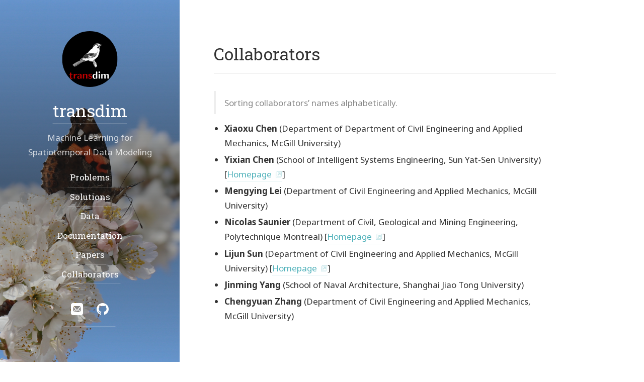

--- FILE ---
content_type: text/html; charset=utf-8
request_url: https://transdim.github.io/collaborators/
body_size: 5609
content:
<!DOCTYPE html>
<html lang="en"><!--
 __  __                __                                     __
/\ \/\ \              /\ \             __                    /\ \
\ \ \_\ \   __  __    \_\ \      __   /\_\      __       ___ \ \ \/'\
 \ \  _  \ /\ \/\ \   /'_` \   /'__`\ \/\ \   /'__`\    /'___\\ \ , <
  \ \ \ \ \\ \ \_\ \ /\ \L\ \ /\  __/  \ \ \ /\ \L\.\_ /\ \__/ \ \ \\`\
   \ \_\ \_\\/`____ \\ \___,_\\ \____\ _\ \ \\ \__/.\_\\ \____\ \ \_\ \_\
    \/_/\/_/ `/___/> \\/__,_ / \/____//\ \_\ \\/__/\/_/ \/____/  \/_/\/_/
                /\___/                \ \____/
                \/__/                  \/___/

Powered by Hydejack v8.0.0 <https://hydejack.com/>
--><head><meta charset="utf-8"><meta name="viewport" content="width=device-width, initial-scale=1, maximum-scale=1, user-scalable=no"><meta http-equiv="x-ua-compatible" content="ie=edge"><title>Collaborators | transdim</title><meta name="generator" content="Jekyll v3.9.2" /><meta property="og:title" content="Collaborators" /><meta name="author" content="transdim" /><meta property="og:locale" content="en" /><meta name="description" content="transdim: Machine learning for spatiotemporal traffic data imputation and forecasting." /><meta property="og:description" content="transdim: Machine learning for spatiotemporal traffic data imputation and forecasting." /><link rel="canonical" href="https://transdim.github.io/collaborators/" /><meta property="og:url" content="https://transdim.github.io/collaborators/" /><meta property="og:site_name" content="transdim" /><meta property="og:type" content="website" /><meta name="twitter:card" content="summary" /><meta property="twitter:title" content="Collaborators" /> <script type="application/ld+json"> {"@context":"https://schema.org","@type":"WebPage","author":{"@type":"Person","name":"transdim"},"description":"transdim: Machine learning for spatiotemporal traffic data imputation and forecasting.","headline":"Collaborators","publisher":{"@type":"Organization","logo":{"@type":"ImageObject","url":"https://transdim.github.io/assets/img/me.jpg"},"name":"transdim"},"url":"https://transdim.github.io/collaborators/"}</script><meta name="mobile-web-app-capable" content="yes"><meta name="apple-mobile-web-app-capable" content="yes"><meta name="apple-mobile-web-app-title" content="transdim"><meta name="apple-mobile-web-app-status-bar-style" content="black"><meta name="application-name" content="transdim"><meta name="msapplication-config" content="/assets/ieconfig.xml"><meta name="theme-color" content="rgb(25,55,71)"><meta name="generator" content="Hydejack v8.0.0" /><link type="application/atom+xml" rel="alternate" href="https://transdim.github.io/feed.xml" title="transdim" /><link rel="alternate" href="https://transdim.github.io/collaborators/" hreflang="en"><link rel="shortcut icon" href="/assets/icons/favicon.ico"><link rel="apple-touch-icon" href="/assets/icons/icon.png"><link rel="manifest" href="/assets/manifest.json"><link rel="dns-prefetch" href="https://fonts.googleapis.com"><link rel="dns-prefetch" href="https://fonts.gstatic.com"><link href="/assets/js/hydejack-8.0.0.js" id="_hrefJS"><link href="/assets/bower_components/fontfaceobserver/fontfaceobserver.standalone.js" id="_hrefFFO"><link href="/assets/bower_components/katex/dist/katex.min.js" id="_hrefKatexJS"><link href="/assets/bower_components/katex/dist/katex.min.css" id="_hrefKatexCSS"><link href="/assets/img/swipe.svg" id="_hrefSwipeSVG"> <script> !function(e,t){"use strict";function n(e,t,n,r){e.addEventListener?e.addEventListener(t,n,r):e.attachEvent?e.attachEvent("on"+t,n):e["on"+t]=n}e.loadJS=function(e,r){var o=t.createElement("script");o.src=e,r&&n(o,"load",r,{once:!0});var a=t.scripts[0];return a.parentNode.insertBefore(o,a),o},e._loaded=!1,e.loadJSDeferred=function(r,o){function a(){e._loaded=!0,o&&n(d,"load",o,{once:!0});var r=t.scripts[0];r.parentNode.insertBefore(d,r)}var d=t.createElement("script");return d.src=r,e._loaded?a():n(e,"load",a,{once:!0}),d},e.setRel=e.setRelStylesheet=function(e){function n(){this.rel="stylesheet"}var r=t.getElementById(e);r.addEventListener?r.addEventListener("load",n,{once:!0}):r.onload=n}}(window,document); !function(a){"use strict";var b=function(b,c,d){function e(a){return h.body?a():void setTimeout(function(){e(a)})}function f(){i.addEventListener&&i.removeEventListener("load",f),i.media=d||"all"}var g,h=a.document,i=h.createElement("link");if(c)g=c;else{var j=(h.body||h.getElementsByTagName("head")[0]).childNodes;g=j[j.length-1]}var k=h.styleSheets;i.rel="stylesheet",i.href=b,i.media="only x",e(function(){g.parentNode.insertBefore(i,c?g:g.nextSibling)});var l=function(a){for(var b=i.href,c=k.length;c--;)if(k[c].href===b)return a();setTimeout(function(){l(a)})};return i.addEventListener&&i.addEventListener("load",f),i.onloadcssdefined=l,l(f),i};"undefined"!=typeof exports?exports.loadCSS=b:a.loadCSS=b}("undefined"!=typeof global?global:this); !function(a){if(a.loadCSS){var b=loadCSS.relpreload={};if(b.support=function(){try{return a.document.createElement("link").relList.supports("preload")}catch(b){return!1}},b.poly=function(){for(var b=a.document.getElementsByTagName("link"),c=0;c<b.length;c++){var d=b[c];"preload"===d.rel&&"style"===d.getAttribute("as")&&(a.loadCSS(d.href,d,d.getAttribute("media")),d.rel=null)}},!b.support()){b.poly();var c=a.setInterval(b.poly,300);a.addEventListener&&a.addEventListener("load",function(){b.poly(),a.clearInterval(c)}),a.attachEvent&&a.attachEvent("onload",function(){a.clearInterval(c)})}}}(this); window._noPushState = false; window._noDrawer = false; !function(w, d) { loadJS(document.getElementById('_hrefFFO').href, function() { if ('Promise' in w) Promise.all([ new FontFaceObserver('Noto Sans').load(), new FontFaceObserver('Roboto Slab').load(), ]).then(function f() { d.body.className += ' font-active'; }, function() {}); }); }(window, document); </script> <!--[if gt IE 8]><!----><style> *{box-sizing:border-box}html,body{margin:0;padding:0}html{font-size:16px;line-height:1.75}body{color:#333;background-color:#fff;overflow-y:scroll}a{text-decoration:none}.lead{margin-left:-1rem;margin-right:-1rem}.content img,.img{display:block;max-width:100%}.content img.lead,.img.lead{max-width:calc(100% + 2rem);width:calc(100% + 2rem)}h1,h2,h3,h4,h5,h6,.h1,.h2,.h3,.h4,.h5,.h6{font-weight:400;margin:4rem 0 1rem}h1,.h1{font-size:2rem;line-height:1.3}h2,.h2{font-size:1.5rem;line-height:1.4}h3,.h3{font-size:1.17em;line-height:1.5}h4,h5,h6,.h4,.h5,.h6{font-size:1rem;margin-bottom:0.5rem}p{margin-top:0;margin-bottom:1rem}p.lead{font-size:1.2em;padding:0 1rem}ul,ol,dl{margin-top:0;margin-bottom:1rem}ul,ol{padding-left:1.25rem}hr{position:relative;margin:1.5rem 0;border:0;border-top:1px solid #eee}.hr{border-bottom:1px solid #eee;padding-bottom:1rem;margin-bottom:2rem}table:not(.highlight){border-collapse:collapse;margin-bottom:2rem;margin-left:-1rem}table:not(.highlight) td,table:not(.highlight) th{padding:.25rem .5rem;border:1px solid #eee}table:not(.highlight) td:first-child,table:not(.highlight) th:first-child{padding-left:1rem}table:not(.highlight) td:last-child,table:not(.highlight) th:last-child{padding-right:1rem}.page{margin-bottom:3em}.page li+li{margin-top:.25rem}.page>header{margin-bottom:2rem}.page-title,.post-title{margin-top:0}.post-date{display:block;margin-top:-0.5rem;margin-bottom:1rem;color:#888}.related-posts{padding-left:0;list-style:none;margin-bottom:2rem}.related-posts>li,.related-posts>li+li{margin-top:1rem}.message{margin-bottom:1rem;padding:1rem;color:#666;background-color:rgba(0,0,0,0.025);margin-left:-1rem;margin-right:-1rem}@media screen{body::before{content:'';width:.5rem;background:#eee;position:fixed;left:0;top:0;bottom:0}}@media screen and (min-width: 64em){body::before{width:21rem}}@media screen and (min-width: 1666px){body::before{width:calc(50% - 28rem)}}@media screen and (min-width: 42em){html{font-size:17px}}@media screen and (min-width: 124em){html{font-size:18px}}.fade-in{animation-duration:500ms;animation-timing-function:ease;animation-name:fade-in;animation-fill-mode:forwards}@keyframes fade-in{from{transform:translateY(-3rem);opacity:0}50%{transform:translateY(-3rem);opacity:0}to{transform:translateY(0);opacity:1}}.fl{float:left}.fr{float:right}.mb4{margin-bottom:4rem}.mb6{margin-bottom:6rem}.mt0{margin-top:0}.mt2{margin-top:2rem}.mt3{margin-top:3rem}.mt4{margin-top:4rem}.pb0{padding-bottom:0}.clearfix,.sidebar-social::after,.clearafter::after{content:"";display:table;clear:both}.sixteen-nine{position:relative}.sixteen-nine::before{display:block;content:"";width:100%;padding-top:56.25%}.sixteen-nine>*{position:absolute;top:0;left:0;right:0;bottom:0}.sr-only{display:none}hy-push-state a,.a{position:relative;padding-bottom:.15rem;border-bottom:1px solid}hy-push-state a.no-hover,.a.no-hover{border-bottom:none;padding-bottom:none}.content .img{overflow:hidden}.content .img img{margin:0;width:100%;height:100%;background-color:rgba(0,0,0,0.025)}hy-drawer{width:100%;position:relative;overflow:hidden}@media screen and (min-width: 64em){hy-drawer{position:fixed;width:21rem;top:0;left:0;bottom:0;margin-left:0}hy-drawer.cover{position:relative;width:100%}}@media screen and (min-width: 1666px){hy-drawer{width:calc(50% - 28rem)}}.sidebar{position:relative;display:flex;justify-content:center;align-items:center;color:rgba(255,255,255,0.75);text-align:center;z-index:2;min-height:100vh}.sidebar a{color:#fff;border-bottom-color:rgba(255,255,255,0.2)}.sidebar-bg{position:absolute;top:0;left:calc(50% - 50vw);width:100vw;height:100%;background:#202020 center / cover}.sidebar-bg::after{content:"";position:absolute;top:0;left:0;bottom:0;right:0;background:rgba(0,0,0,0.05)}.sidebar-bg.sidebar-overlay::after{background:linear-gradient(to bottom, rgba(32,32,32,0) 0%, rgba(32,32,32,0.5) 50%, rgba(32,32,32,0) 100%)}.sidebar-sticky{position:relative;z-index:3;max-width:21rem;padding:1.5rem;contain:content}.sidebar-about .avatar{margin-bottom:1.5rem}.sidebar-about>h2{margin-top:0}.sidebar-nav>ul{list-style:none;padding-left:0}a.sidebar-nav-item{display:inline-block;font-weight:400;line-height:1.75;padding:.25rem;border-bottom:1px solid rgba(255,255,255,0.2)}.sidebar-social>ul{display:inline-block;list-style:none;padding-left:0;margin-bottom:0}.sidebar-social>ul>li{float:left}.sidebar-social>ul>li>a{display:inline-block;text-align:center;font-size:1.4rem;width:3rem;height:4rem;padding:.5rem 0;line-height:3rem}.sidebar-social>ul li+li{margin-top:0}.fixed-top{position:fixed;top:0;left:0;width:100%;z-index:2}.navbar>.content{padding-top:0;padding-bottom:0;min-height:0;height:0;color:#bbb}.nav-btn-bar{margin-left:-.875rem;height:0}.nav-btn{display:inline-block;padding:1.75rem .875rem;border-bottom:none;color:#bbb !important}@media screen and (min-width: 64em){#_menu{display:none}}.animation-main{opacity:0;pointer-events:none}.content{position:relative;margin-left:auto;margin-right:auto;padding:5rem 1rem 12rem}@media screen{.content{padding-left:1.5rem;max-width:38rem;min-height:100vh}}@media screen and (min-width: 54em){.content{max-width:42rem}}@media screen and (min-width: 64em){.content{padding-left:1rem;margin-left:24rem;margin-right:3rem}}@media screen and (min-width: 90em){.content{margin-left:25rem;margin-right:4rem;max-width:48rem}}@media screen and (min-width: 1666px){.content{margin:auto}}.avatar{width:6.5rem;height:6.5rem;border-radius:100%;overflow:hidden}@media screen and (min-width: 90em){.avatar{width:7rem;height:7rem}}.content .avatar{float:right;margin-left:.5rem}html{font-family:Helvetica, Arial, sans-serif}h1,h2,h3,h4,h5,h6,.h1,.h2,.h3,.h4,.h5,.h6,.heading{font-family:Helvetica, Arial, sans-serif}.font-active{font-family:Noto Sans,Helvetica,Arial,sans-serif}.font-active h1,.font-active h2,.font-active h3,.font-active h4,.font-active h5,.font-active h6,.font-active .h1,.font-active .h2,.font-active .h3,.font-active .h4,.font-active .h5,.font-active .h6,.font-active .heading{font-family:Roboto Slab,Helvetica,Arial,sans-serif}</style><link rel="preload" as="style" href="/assets/css/hydejack-8.0.0.css" id="_stylePreload"> <script>setRel('_stylePreload');</script><link rel="preload" as="style" href="/assets/icomoon/style.css" id="_iconsPreload"> <script>setRel('_iconsPreload');</script><link rel="preload" as="style" href="https://fonts.googleapis.com/css?family=Roboto+Slab:400|Noto+Sans:400,400i,700,700i" id="_fontsPreload"> <script>setRel('_fontsPreload');</script> <noscript><link rel="stylesheet" href="/assets/css/hydejack-8.0.0.css"><link rel="stylesheet" href="/assets/icomoon/style.css"><link rel="stylesheet" href="https://fonts.googleapis.com/css?family=Roboto+Slab:400|Noto+Sans:400,400i,700,700i"><style> html { font-family: Noto Sans, Helvetica, Arial, sans-serif!important; } h1, h2, h3, h4, h5, h6, .h1, .h2, .h3, .h4, .h5, .h6, .heading { font-family: Roboto Slab, Helvetica, Arial, sans-serif!important; }</style></noscript><style id="_pageStyle"> .content a:not(.btn){color:#4fb1ba;border-color:rgba(79,177,186,0.2)}.content a:not(.btn):hover{border-color:#4fb1ba}:focus{outline-color:#4fb1ba}.btn-primary{color:#fff;background-color:#4fb1ba;border-color:#4fb1ba}.btn-primary:focus,.btn-primary.focus,.form-control:focus,.form-control.focus{box-shadow:0 0 0 3px rgba(79,177,186,0.5)}.btn-primary:hover,.btn-primary.hover{color:#fff;background-color:#409ba3;border-color:#409ba3}.btn-primary:disabled,.btn-primary.disabled{color:#fff;background-color:#4fb1ba;border-color:#4fb1ba}.btn-primary:active,.btn-primary.active{color:#fff;background-color:#409ba3;border-color:#409ba3}::selection{color:#fff;background:#4fb1ba}::-moz-selection{color:#fff;background:#4fb1ba}</style><!--<![endif]--><body><div class="navbar fixed-top"><div class="content"><div class="nav-btn-bar"> <span class="sr-only">Jump to:</span> <a id="_menu" class="nav-btn no-hover" href="#_navigation"> <span class="sr-only">Navigation</span> <span class="icon-menu"></span> </a></div></div></div><hr class="sr-only" hidden /> <hy-push-state replace-ids="_main" link-selector="a[href]:not([href*='/assets/']):not(.external):not(.no-push-state)" duration="250" script-selector="script:not([type^='math/tex'])" prefetch ><main id="_main" class="content fade-in layout-page" role="main" data-color="rgb(79,177,186)" data-theme-color="rgb(25,55,71)" data-image="/assets/img/sidebar-bg.jpg" data-overlay ><article class="page" role="article"><header><h1 class="page-title">Collaborators</h1><div class="hr pb0"></div></header><blockquote><p>Sorting collaborators’ names alphabetically.</blockquote><ul><li><strong>Xiaoxu Chen</strong> (Department of Department of Civil Engineering and Applied Mechanics, McGill University)<li><strong>Yixian Chen</strong> (School of Intelligent Systems Engineering, Sun Yat-Sen University) [<a href="https://yxnchen.github.io/">Homepage</a>]<li><strong>Mengying Lei</strong> (Department of Civil Engineering and Applied Mechanics, McGill University)<li><strong>Nicolas Saunier</strong> (Department of Civil, Geological and Mining Engineering, Polytechnique Montreal) [<a href="http://n.saunier.free.fr/saunier/">Homepage</a>]<li><strong>Lijun Sun</strong> (Department of Civil Engineering and Applied Mechanics, McGill University) [<a href="https://lijunsun.github.io/">Homepage</a>]<li><strong>Jinming Yang</strong> (School of Naval Architecture, Shanghai Jiao Tong University)<li><strong>Chengyuan Zhang</strong> (Department of Civil Engineering and Applied Mechanics, McGill University)</ul></article><footer role="contentinfo"><hr/><nav class="legal"><small> <a class="heading flip-title" href=""></a> </small></nav><p><small> Made with <a href="http://jekyllrb.com">jekyll</a> using <a class="external" href="https://hydejack.com/">Hydejack</a> v<span id="_version">8.0.0</span> </small><hr class="sr-only"/></footer></main><hy-drawer class="" align="left" threshold="10" touch-events prevent-default ><header id="_sidebar" class="sidebar" role="banner"><div class="sidebar-bg sidebar-overlay" style="background-color:rgb(25,55,71);background-image:url(/assets/img/sidebar-bg.jpg)"></div><div class="sidebar-sticky"><div class="sidebar-about"> <a class="no-hover" href="/" tabindex="-1"> <img src="/assets/img/me.jpg" class="avatar" alt="transdim" re-ignore /> </a><h2 class="h1"><a href="/">transdim</a></h2><p class=""> Machine Learning for <br /> Spatiotemporal Data Modeling</div><nav class="sidebar-nav heading" role="navigation"> <span class="sr-only">Navigation:</span><ul><li> <a id="_navigation" href="/problems/" class="sidebar-nav-item" > Problems </a><li> <a href="/solutions/" class="sidebar-nav-item" > Solutions </a><li> <a href="/data/" class="sidebar-nav-item" > Data </a><li> <a href="/documentation/" class="sidebar-nav-item" > Documentation </a><li> <a href="/papers/" class="sidebar-nav-item" > Papers </a><li> <a href="/collaborators/" class="sidebar-nav-item active" > Collaborators </a></ul></nav><div class="sidebar-social"> <span class="sr-only">Social:</span><ul><li> <a href="mailto:chenxy346@gmail.com" title="Email" class="no-mark-external"> <span class="icon-mail"></span> <span class="sr-only">Email</span> </a><li> <a href="https://github.com/xinychen/transdim" title="GitHub" class="no-mark-external"> <span class="icon-github"></span> <span class="sr-only">GitHub</span> </a></ul></div></div></header></hy-drawer><hr class="sr-only" hidden /> </hy-push-state> <!--[if gt IE 9]><!----> <script>window.loadJSDeferred(document.getElementById('_hrefJS').href);</script> <!--<![endif]--> <script> if ('serviceWorker' in navigator) { navigator.serviceWorker.getRegistration() .then(r => r.unregister()) .catch(() => {}); } </script><h2 class="sr-only" hidden>Templates (for web app):</h2><template id="_animation-template" hidden><div class="animation-main fixed-top"><div class="content"><div class="page"></div></div></div></template> <template id="_loading-template" hidden><div class="loading"> <span class="sr-only">Loading…</span> <span class="icon-cog"></span></div></template> <template id="_error-template" hidden><div class="page"><h1 class="page-title">Error</h1><p class="lead"> Sorry, an error occurred while loading <a class="this-link" href=""></a>.</div></template> <template id="_back-template" hidden> <a id="_back" class="back nav-btn no-hover"> <span class="sr-only">Back</span> <span class="icon-arrow-left2"></span> </a> </template> <template id="_permalink-template" hidden> <a href="#" class="permalink"> <span class="sr-only">Permalink</span> <span class="icon-link"></span> </a> </template></html>


--- FILE ---
content_type: text/css; charset=utf-8
request_url: https://transdim.github.io/assets/css/hydejack-8.0.0.css
body_size: 4840
content:
/*!
 *  __  __                __                                     __
 * /\ \/\ \              /\ \             __                    /\ \
 * \ \ \_\ \   __  __    \_\ \      __   /\_\      __       ___ \ \ \/'\
 *  \ \  _  \ /\ \/\ \   /'_` \   /'__`\ \/\ \   /'__`\    /'___\\ \ , <
 *   \ \ \ \ \\ \ \_\ \ /\ \L\ \ /\  __/  \ \ \ /\ \L\.\_ /\ \__/ \ \ \\`\
 *    \ \_\ \_\\/`____ \\ \___,_\\ \____\ _\ \ \\ \__/.\_\\ \____\ \ \_\ \_\
 *     \/_/\/_/ `/___/> \\/__,_ / \/____//\ \_\ \\/__/\/_/ \/____/  \/_/\/_/
 *                 /\___/                \ \____/
 *                 \/__/                  \/___/
 *
 * Powered by Hydejack v8.0.0 <https://hydejack.com/>
 */
*,*::before,*::after{box-sizing:border-box}html{-webkit-text-size-adjust:100%;-ms-text-size-adjust:100%;-ms-overflow-style:scrollbar;-webkit-tap-highlight-color:transparent}@-ms-viewport{width:device-width}article,aside,dialog,figcaption,figure,footer,header,hgroup,main,nav,section{display:block}[tabindex="-1"]:focus{outline:none !important}abbr[title],abbr[data-original-title]{text-decoration:underline;text-decoration:underline dotted;cursor:help;border-bottom:0}address{margin-bottom:1rem;font-style:normal;line-height:inherit}img{vertical-align:middle;border-style:none}svg:not(:root){overflow:hidden}a,area,button,[role="button"],input:not([type=range]),label,select,summary,textarea{touch-action:manipulation}figure{margin:0 0 1rem}label{display:inline-block;margin-bottom:.25rem}button:focus{outline:1px dotted;outline:5px auto -webkit-focus-ring-color}input,button,select,optgroup,textarea{margin:0;font-family:inherit;font-size:inherit;line-height:inherit}button,input{overflow:visible}button,select{text-transform:none}button,html [type="button"],[type="reset"],[type="submit"]{-webkit-appearance:button}button::-moz-focus-inner,[type="button"]::-moz-focus-inner,[type="reset"]::-moz-focus-inner,[type="submit"]::-moz-focus-inner{padding:0;border-style:none}input[type="radio"],input[type="checkbox"]{box-sizing:border-box;padding:0}input[type="date"],input[type="time"],input[type="datetime-local"],input[type="month"]{-webkit-appearance:listbox}textarea{overflow:auto;resize:vertical}fieldset{min-width:0;padding:0;margin:0;border:0}legend{display:block;width:100%;max-width:100%;padding:0;margin-bottom:.5rem;font-size:1.5rem;line-height:inherit;color:inherit;white-space:normal}progress{vertical-align:baseline}[type="number"]::-webkit-inner-spin-button,[type="number"]::-webkit-outer-spin-button{height:auto}[type="search"]{outline-offset:-2px;-webkit-appearance:none}[type="search"]::-webkit-search-cancel-button,[type="search"]::-webkit-search-decoration{-webkit-appearance:none}::-webkit-file-upload-button{font:inherit;-webkit-appearance:button}output{display:inline-block}summary{display:list-item}template{display:none}[hidden]{display:none !important}@media print{a:not(.no-print-link)::after{content:" (" attr(href) ") ";font-size:.83em;opacity:0.67}}h1,h2,h3,h4,h5,h6,.h1,.h2,.h3,.h4,.h5,.h6,.heading{text-rendering:optimizeLegibility}h1+h2,.h1+.h2,h1+.h2,.h1+h2,h2+h3,.h2+.h3,h2+.h3,.h2+h3,h3+h4,.h3+.h4,h3+.h4,.h3+h4,h4+h5,.h4+.h5,h4+.h5,.h4+h5,h5+h6,.h5+.h6,h5+.h6,.h5+h6{margin-top:0}dt,strong{font-weight:700}dd{margin-bottom:.5rem}abbr{font-size:85%;font-weight:700;color:#555;text-transform:uppercase}abbr[title]{cursor:help;border-bottom:1px dotted #eee}blockquote{padding:.5rem 1rem;margin:.8rem 0;color:#888;border-left:0.25rem solid #eee}blockquote.lead{font-size:1.2em;margin-top:1.5rem;margin-bottom:1.5rem;border-left-width:0.4rem}blockquote>p:last-child{margin-bottom:0}.heading{font-weight:400}.fine,figure,.figure{font-size:.83em}.faded,.read-more,figure,.figure{color:#888}.centered,figure,.figure{text-align:center}h1[id],h2[id],h3[id],h4[id],h5[id],h6[id]{position:relative}@media screen{h1[id]>.permalink,h2[id]>.permalink,h3[id]>.permalink,h4[id]>.permalink,h5[id]>.permalink,h6[id]>.permalink{border-bottom:none;opacity:0;width:1.5rem;text-align:center;float:right;transition:opacity 400ms;will-change:opacity}}@media screen and (min-width: 44em){h1[id]>.permalink,h2[id]>.permalink,h3[id]>.permalink,h4[id]>.permalink,h5[id]>.permalink,h6[id]>.permalink{float:none;position:absolute;top:0;left:-1.75rem}}@media print{h1[id]>.permalink,h2[id]>.permalink,h3[id]>.permalink,h4[id]>.permalink,h5[id]>.permalink,h6[id]>.permalink{display:none}}h1[id]:hover>.permalink,h2[id]:hover>.permalink,h3[id]:hover>.permalink,h4[id]:hover>.permalink,h5[id]:hover>.permalink,h6[id]:hover>.permalink{opacity:0.5}h1[id]>.permalink:hover,h1[id]>.permalink:focus,h2[id]>.permalink:hover,h2[id]>.permalink:focus,h3[id]>.permalink:hover,h3[id]>.permalink:focus,h4[id]>.permalink:hover,h4[id]>.permalink:focus,h5[id]>.permalink:hover,h5[id]>.permalink:focus,h6[id]>.permalink:hover,h6[id]>.permalink:focus{opacity:1;transition:opacity 200ms}@media print{h1,h2,h3,h4,h5,h6,.h1,.h2,.h3,.h4,.h5,.h6,dt{page-break-inside:avoid;break-inside:avoid-page;page-break-after:avoid;break-after:avoid-page}}table:not(.highlight){display:block;vertical-align:top;overflow-x:auto;-webkit-overflow-scrolling:touch}table:not(.highlight) thead{background-color:#fff}table:not(.highlight) thead+tbody,table:not(.highlight) tbody+tbody,table:not(.highlight) tfoot{border-top:3px double #eee}table:not(.highlight) tbody tr:nth-child(even) td,table:not(.highlight) tbody tr:nth-child(even) th{background-color:#fff}table:not(.highlight) tbody tr:nth-child(odd) td,table:not(.highlight) tbody tr:nth-child(odd) th{background-color:rgba(0,0,0,0.025)}@media print{table:not(.highlight){width:100% !important}}table.stretch-table{display:table;width:100% !important;width:calc(100% + 2rem) !important}table.scroll-table{white-space:nowrap}table.flip-table{display:flex;overflow:hidden}table.flip-table thead,table.flip-table thead+tbody,table.flip-table tbody+tbody{border-top:1px solid #eee;border-bottom:1px solid #eee}table.flip-table thead,table.flip-table tbody{display:flex}table.flip-table thead{flex-shrink:0;min-width:min-content}table.flip-table thead th{padding-left:1rem}table.flip-table tbody{position:relative;overflow-x:auto;overflow-y:hidden;padding-left:1px;-webkit-overflow-scrolling:touch}table.flip-table tr{display:flex;flex-direction:column;min-width:min-content;flex-shrink:0}table.flip-table tr td{border-left:none}table.flip-table tr:first-child td{border-left:1px solid #eee}table.flip-table tr:last-child td{padding-right:1rem;border-right:1px solid #eee}table.flip-table td,table.flip-table th{display:block;border-bottom:none}table.flip-table td:first-child,table.flip-table th:first-child{padding-left:.5rem;border-top:none}table.flip-table td:last-child,table.flip-table th:last-child{padding-right:.5rem}@media screen and (max-width: 72em){table.scroll-table-small{white-space:nowrap}table.flip-table-small{display:flex;overflow:hidden}table.flip-table-small thead,table.flip-table-small thead+tbody,table.flip-table-small tbody+tbody{border-top:1px solid #eee;border-bottom:1px solid #eee}table.flip-table-small thead,table.flip-table-small tbody{display:flex}table.flip-table-small thead{flex-shrink:0;min-width:min-content}table.flip-table-small thead th{padding-left:1rem}table.flip-table-small tbody{position:relative;overflow-x:auto;overflow-y:hidden;padding-left:1px;-webkit-overflow-scrolling:touch}table.flip-table-small tr{display:flex;flex-direction:column;min-width:min-content;flex-shrink:0}table.flip-table-small tr td{border-left:none}table.flip-table-small tr:first-child td{border-left:1px solid #eee}table.flip-table-small tr:last-child td{padding-right:1rem;border-right:1px solid #eee}table.flip-table-small td,table.flip-table-small th{display:block;border-bottom:none}table.flip-table-small td:first-child,table.flip-table-small th:first-child{padding-left:.5rem;border-top:none}table.flip-table-small td:last-child,table.flip-table-small th:last-child{padding-right:.5rem}}footer{margin-bottom:2rem}a[href^="#fn:"],a[href^="#fnref:"]{margin-left:.1rem;font-weight:700}@media screen and (max-width: 73.5em){a[href^="#fn:"],a[href^="#fnref:"]{font-weight:normal}}sup{line-height:1}@media screen and (max-width: 72em){sup[id^="fnref"]{vertical-align:baseline;font-size:inherit}sup[id^="fnref"]>a::before{content:"["}sup[id^="fnref"]>a::after{content:"]"}}.footnotes{margin-top:5rem}.footnotes>ol{color:#888}.footnotes>ol>li{padding:.5rem;margin-left:.5rem}.footnotes>ol>li>p{margin:0}.footnotes>ol>li:focus{outline:none;color:#666;background:rgba(0,0,0,0.025)}.footnotes::before{content:"";display:block;margin:1.5rem 0;border:0;border-top:1px solid #eee}code,pre{font-family:Menlo,Monaco,Consolas,monospace}code{padding:.25em .5em;background-color:rgba(0,0,0,0.025);font-size:.85em}pre{margin-top:0;display:block;line-height:1.4;font-size:.85em;overflow-x:auto;-webkit-overflow-scrolling:touch;margin-left:-1rem;margin-right:-1rem;padding:1rem;background-color:rgba(0,0,0,0.025);backface-visibility:hidden}@media print{pre{width:100% !important;page-break-inside:avoid;break-inside:avoid-page}}pre>code{padding:0;color:inherit;background-color:transparent;font-size:1em}pre,.highlight{margin-bottom:2rem}hr.dingbat{border:0}hr.dingbat::after{content:"\2756";display:block;text-align:center;font-size:1.5rem;color:#ddd}@media print{.comments{display:none}}.read-more{margin-top:2rem;margin-bottom:3rem}.read-more::after{content:" \2192";font-family:"icomoon" !important;speak:none;font-style:normal;font-weight:normal;font-variant:normal;text-transform:none;line-height:1;font-size:smaller;-webkit-font-smoothing:antialiased;-moz-osx-font-smoothing:grayscale}.pagination{width:calc(100% + 2rem);margin:0 -1rem 1rem;color:#888;text-align:center}.pagination>ul{list-style:none;padding:0}.pagination-item>*{display:block;padding:.25rem 1rem;border:solid #eee;border-width:1px 0}.pagination-item>a,.pagination-item>a:hover,.pagination-item>a:focus{border-color:#eee !important}.pagination-item:first-child>*{margin-bottom:-1px}.pagination-item>a:hover,.pagination-item a:focus{background-color:#f5f5f5;border-bottom:1px solid #eee}@media (min-width: 23.5em){.pagination{width:100%;margin:3rem 0}.pagination-item>*{float:left;width:50%;border-width:1px}.pagination-item:first-child>*{margin-bottom:0;border-top-left-radius:0.25rem;border-bottom-left-radius:0.25rem}.pagination-item:last-child>*{margin-left:-1px;border-top-right-radius:0.25rem;border-bottom-right-radius:0.25rem}}body{display:block;position:relative;overflow-x:hidden}hy-push-state,hy-drawer{display:block;overflow:hidden}@media print{html{font-size:11pt}}.fl{float:left}.fr{float:right}.mb4{margin-bottom:4rem}.mb6{margin-bottom:6rem}.mt0{margin-top:0}.mt2{margin-top:2rem}.mt3{margin-top:3rem}.mt4{margin-top:4rem}.pb0{padding-bottom:0}.clearfix,.clearafter::after{content:"";display:table;clear:both}.sixteen-nine{position:relative}.sixteen-nine::before{display:block;content:"";width:100%;padding-top:56.25%}.sixteen-nine>*{position:absolute;top:0;left:0;right:0;bottom:0}.sr-only{display:unset;position:absolute;width:1px;height:1px;padding:0;margin:-1px;overflow:hidden;clip:rect(0, 0, 0, 0);border:0}hy-push-state a,.a{transition:color 500ms, border-color 250ms}hy-push-state a:hover,.a:hover{text-decoration:none;transition:color 500ms, border-color 50ms}hy-push-state a.no-hover,.a.no-hover{transition:none}hy-push-state a.no-hover:hover,.a.no-hover:hover{transition:none}.content .img img{object-fit:cover;object-position:center;background-position:center;background-repeat:no-repeat;background-image:url("[data-uri]")}hy-img{display:block;position:relative}hy-img .loading{background-color:rgba(0,0,0,0.025);position:absolute;top:0;left:0;right:0;bottom:0;display:flex;justify-content:center;align-items:center}hy-img .loading>*{color:#ddd;font-size:2rem}hy-img img{animation-duration:1000ms;animation-timing-function:ease;animation-name:fade-img}figure hy-img,figure img,.figure hy-img,.figure img{margin-bottom:.5rem}@keyframes fade-img{from{opacity:0}to{opacity:1}}.animation-main hy-img img{animation:none !important}hy-drawer{z-index:2}@media screen{hy-drawer{--hy-drawer-width: 100%;--hy-drawer-slide-width: calc(100% - .5rem);--hy-drawer-box-shadow: 0 0 1rem rgba(0, 0, 0, 0.25)}}@media screen and (min-width: 64em){hy-drawer{--hy-drawer-slide-width: calc(100% - 21rem);--hy-drawer-box-shadow: none}}@media screen and (min-width: 1666px){hy-drawer{width:calc(50% - 28rem);--hy-drawer-slide-width: calc(50% + 28rem)}}@media screen{hy-drawer.loaded{position:static}}.sidebar a:hover{border-bottom-color:#fff}hy-drawer.loaded .sidebar{min-height:100%}.sidebar-bg.sidebar-overlay::after{background:-moz-linear-gradient(top, rgba(32,32,32,0) 0%, rgba(32,32,32,0.5) 50%, rgba(32,32,32,0) 100%);background:-webkit-linear-gradient(top, rgba(32,32,32,0) 0%, rgba(32,32,32,0.5) 50%, rgba(32,32,32,0) 100%);background:linear-gradient(to bottom, rgba(32,32,32,0) 0%, rgba(32,32,32,0.5) 50%, rgba(32,32,32,0) 100%)}@media print{.sidebar{display:none}}#_swipe{position:absolute;z-index:4;opacity:0.33;top:5vw;right:5vw;transform:scale(0.67)}@media screen and (min-width: 42em){#_swipe{top:calc(50% - 48px);right:10vw;transform:scale(1)}}@media print{.sidebar-social{display:none}}@media print{.navbar{display:none}}.navbar .loading{display:none;position:absolute;top:0;right:0;padding:1.75rem 1rem}#_cookies-banner .nav-btn{padding:1.75rem 0}#_cookies-banner .nav-btn-bar{margin-left:2rem}@media screen and (min-width: 64em){#_cookies-banner .nav-btn-bar{margin:0}}@media print{#_cookies-banner{display:none}}@media print{.content{padding-bottom:1rem}}.avatar{display:inline-block;position:relative;z-index:1}.avatar img{width:100%}article .katex-display,article div.MathJax_Preview{overflow-x:auto;-webkit-overflow-scrolling:touch;text-align:left;margin-left:-1rem;margin-right:-1rem;padding:2rem;background-color:rgba(0,0,0,0.025);backface-visibility:hidden}@media print{article .katex-display,article div.MathJax_Preview{width:100% !important;page-break-inside:avoid;break-inside:avoid-page}}article div.MathJax_Preview{font-family:Menlo,Monaco,Consolas,monospace;font-size:.75em;line-height:1.45;white-space:pre;margin-bottom:2rem}article span.MathJax_Preview{font-family:Menlo,Monaco,Consolas,monospace;padding:.25em .5em;font-size:.85em;background-color:rgba(0,0,0,0.025)}.MathJax_Preview:empty{display:none;visibility:hidden}main>footer{position:absolute;bottom:0;left:.5rem;right:0;padding:0 1rem;color:#888;text-align:center}main>footer>p{margin-bottom:0}@media screen and (min-width: 64em){main>footer{left:0}}@media print{main>footer{position:static;margin-top:5rem}main>footer .legal{display:none}}@media screen{a.external::after,a[href*="//"]:not(.no-mark-external)::after,a.no-push-state:not(.no-mark-external)::after{content:"\00A0\ea7e";font-family:"icomoon" !important;speak:none;font-style:normal;font-weight:normal;font-variant:normal;text-transform:none;line-height:1;font-size:smaller;-webkit-font-smoothing:antialiased;-moz-osx-font-smoothing:grayscale;opacity:0.33;transition:opacity 500ms}a.external:hover::after,a.external:focus::after,a[href*="//"]:not(.no-mark-external):hover::after,a[href*="//"]:not(.no-mark-external):focus::after,a.no-push-state:not(.no-mark-external):hover::after,a.no-push-state:not(.no-mark-external):focus::after{opacity:1;transition:opacity 100ms}}@media screen{pre,table:not(.highlight),.katex-display,.break-layout{position:relative;width:calc(100% + 2rem)}}@media screen and (min-width: 38rem){pre,table:not(.highlight),.katex-display,.break-layout{width:calc(100% + 50vw - 17rem)}}@media screen and (min-width: 54em){pre,table:not(.highlight),.katex-display,.break-layout{width:calc(100% + 50vw - 19rem)}}@media screen and (min-width: 64em){pre,table:not(.highlight),.katex-display,.break-layout{width:calc(100vw - 24rem)}}@media screen and (min-width: 72em){pre,table:not(.highlight),.katex-display,.break-layout{width:calc(100% + 100vw - 64rem)}}@media screen and (min-width: 90em){pre,table:not(.highlight),.katex-display,.break-layout{width:calc(100% + 100vw - 71rem)}}@media screen and (min-width: 1666px){pre,table:not(.highlight),.katex-display,.break-layout{width:calc(100% + 50vw - 22rem)}}.highlight .c{color:#999988;font-style:italic}.highlight .k{font-weight:bold}.highlight .o{font-weight:bold}.highlight .cm{color:#999988;font-style:italic}.highlight .cp{color:#999999;font-weight:bold}.highlight .c1{color:#999988;font-style:italic}.highlight .cs{color:#999999;font-weight:bold;font-style:italic}.highlight .gd{color:#000000;background-color:#ffdddd}.highlight .gd .x{color:#000000;background-color:#ffaaaa}.highlight .ge{font-style:italic}.highlight .gr{color:#aa0000}.highlight .gh{color:#999999}.highlight .gi{color:#000000;background-color:#ddffdd}.highlight .gi .x{color:#000000;background-color:#aaffaa}.highlight .go{color:#888888}.highlight .gp{color:#555555}.highlight .gs{font-weight:bold}.highlight .gu{color:#800080;font-weight:bold}.highlight .gt{color:#aa0000}.highlight .kc{font-weight:bold}.highlight .kd{font-weight:bold}.highlight .kn{font-weight:bold}.highlight .kp{font-weight:bold}.highlight .kr{font-weight:bold}.highlight .kt{color:#445588;font-weight:bold}.highlight .m{color:#009999}.highlight .s{color:#dd1144}.highlight .n{color:#333333}.highlight .na{color:teal}.highlight .nb{color:#0086b3}.highlight .nc{color:#445588;font-weight:bold}.highlight .no{color:teal}.highlight .ni{color:purple}.highlight .ne{color:#990000;font-weight:bold}.highlight .nf{color:#990000;font-weight:bold}.highlight .nn{color:#555555}.highlight .nt{color:navy}.highlight .nv{color:teal}.highlight .ow{font-weight:bold}.highlight .w{color:#bbbbbb}.highlight .mf{color:#009999}.highlight .mh{color:#009999}.highlight .mi{color:#009999}.highlight .mo{color:#009999}.highlight .sb{color:#dd1144}.highlight .sc{color:#dd1144}.highlight .sd{color:#dd1144}.highlight .s2{color:#dd1144}.highlight .se{color:#dd1144}.highlight .sh{color:#dd1144}.highlight .si{color:#dd1144}.highlight .sx{color:#dd1144}.highlight .sr{color:#009926}.highlight .s1{color:#dd1144}.highlight .ss{color:#990073}.highlight .bp{color:#999999}.highlight .vc{color:teal}.highlight .vg{color:teal}.highlight .vi{color:teal}.highlight .il{color:#009999}.highlight .gc{color:#999;background-color:#EAF2F5}.loading>[class*="icon-"]{display:inline-block;-webkit-animation:rotate 2s infinite linear both;animation:rotate 2s infinite linear both;-webkit-transform-origin:50% 50%;-ms-transform-origin:50% 50%;transform-origin:50% 50%}@-webkit-keyframes rotate{0%{-webkit-transform:rotateZ(0);transform:rotateZ(0)}100%{-webkit-transform:rotateZ(360deg);transform:rotateZ(360deg)}}@keyframes rotate{0%{-webkit-transform:rotateZ(0);transform:rotateZ(0)}100%{-webkit-transform:rotateZ(360deg);transform:rotateZ(360deg)}}



--- FILE ---
content_type: text/css; charset=utf-8
request_url: https://transdim.github.io/assets/icomoon/style.css
body_size: 564
content:
@font-face {
  font-family: 'icomoon';
  src:  url('fonts/icomoon.eot?api3md');
  src:  url('fonts/icomoon.eot?api3md#iefix') format('embedded-opentype'),
    url('fonts/icomoon.ttf?api3md') format('truetype'),
    url('fonts/icomoon.woff?api3md') format('woff'),
    url('fonts/icomoon.svg?api3md#icomoon') format('svg');
  font-weight: normal;
  font-style: normal;
}

[class^="icon-"], [class*=" icon-"] {
  /* use !important to prevent issues with browser extensions that change fonts */
  font-family: 'icomoon' !important;
  speak: none;
  font-style: normal;
  font-weight: normal;
  font-variant: normal;
  text-transform: none;
  line-height: 1;

  /* Better Font Rendering =========== */
  -webkit-font-smoothing: antialiased;
  -moz-osx-font-smoothing: grayscale;
}

.icon-book:before {
  content: "\e91f";
}
.icon-library:before {
  content: "\e921";
}
.icon-phone:before {
  content: "\e942";
}
.icon-envelop:before {
  content: "\e945";
}
.icon-location:before {
  content: "\e947";
}
.icon-bubbles:before {
  content: "\e96c";
}
.icon-quotes-right:before {
  content: "\e978";
}
.icon-wrench:before {
  content: "\e991";
}
.icon-trophy:before {
  content: "\e99e";
}
.icon-briefcase:before {
  content: "\e9ae";
}
.icon-earth:before {
  content: "\e9ca";
}
.icon-link:before {
  content: "\e9cb";
}
.icon-star-empty:before {
  content: "\2606";
}
.icon-star-half:before {
  content: "\272e";
}
.icon-star-full:before {
  content: "\2605";
}
.icon-heart:before {
  content: "\e9da";
}
.icon-new-tab:before {
  content: "\ea7e";
}
.icon-amazon:before {
  content: "\ea87";
}
.icon-google:before {
  content: "\ea88";
}
.icon-google-plus:before {
  content: "\ea8b";
}
.icon-google-drive:before {
  content: "\ea8f";
}
.icon-facebook:before {
  content: "\ea90";
}
.icon-instagram:before {
  content: "\ea92";
}
.icon-whatsapp:before {
  content: "\ea93";
}
.icon-spotify:before {
  content: "\ea94";
}
.icon-telegram:before {
  content: "\ea95";
}
.icon-twitter:before {
  content: "\ea96";
}
.icon-vine:before {
  content: "\ea97";
}
.icon-vk:before {
  content: "\ea98";
}
.icon-renren:before {
  content: "\ea99";
}
.icon-sina-weibo:before {
  content: "\ea9a";
}
.icon-rss:before {
  content: "\ea9b";
}
.icon-youtube:before {
  content: "\ea9d";
}
.icon-twitch:before {
  content: "\ea9f";
}
.icon-vimeo:before {
  content: "\eaa0";
}
.icon-lanyrd:before {
  content: "\eaa2";
}
.icon-flickr2:before {
  content: "\eaa4";
}
.icon-dribbble:before {
  content: "\eaa7";
}
.icon-behance:before {
  content: "\eaa8";
}
.icon-deviantart:before {
  content: "\eaaa";
}
.icon-500px:before {
  content: "\eaab";
}
.icon-steam:before {
  content: "\eaac";
}
.icon-dropbox:before {
  content: "\eaae";
}
.icon-onedrive:before {
  content: "\eaaf";
}
.icon-github:before {
  content: "\eab0";
}
.icon-npm:before {
  content: "\eab1";
}
.icon-basecamp:before {
  content: "\eab2";
}
.icon-trello:before {
  content: "\eab3";
}
.icon-wordpress:before {
  content: "\eab4";
}
.icon-joomla:before {
  content: "\eab5";
}
.icon-ello:before {
  content: "\eab6";
}
.icon-blogger:before {
  content: "\eab7";
}
.icon-tumblr:before {
  content: "\eab9";
}
.icon-yahoo:before {
  content: "\eabb";
}
.icon-soundcloud:before {
  content: "\eac3";
}
.icon-skype:before {
  content: "\eac5";
}
.icon-reddit:before {
  content: "\eac6";
}
.icon-hackernews:before {
  content: "\eac7";
}
.icon-wikipedia:before {
  content: "\eac8";
}
.icon-linkedin2:before {
  content: "\eaca";
}
.icon-lastfm:before {
  content: "\eacb";
}
.icon-delicious:before {
  content: "\eacd";
}
.icon-stumbleupon:before {
  content: "\eace";
}
.icon-stackoverflow:before {
  content: "\ead0";
}
.icon-pinterest2:before {
  content: "\ead2";
}
.icon-xing2:before {
  content: "\ead4";
}
.icon-flattr:before {
  content: "\ead5";
}
.icon-foursquare:before {
  content: "\ead6";
}
.icon-yelp:before {
  content: "\ead7";
}
.icon-paypal:before {
  content: "\ead8";
}
.icon-mail:before {
  content: "\ea83";
}
.icon-rss2:before {
  content: "\ea9c";
}
.icon-box-add:before {
  content: "\e95e";
}
.icon-spinner11:before {
  content: "\21bb";
}
.icon-cog:before {
  content: "\e994";
}
.icon-power-cord:before {
  content: "\e9b7";
}
.icon-menu:before {
  content: "\2630";
}
.icon-arrow-right2:before {
  content: "\2192";
}
.icon-arrow-left2:before {
  content: "\2190";
}
.icon-home3:before {
  content: "\e902";
}
.icon-mail2:before {
  content: "\ea84";
}


--- FILE ---
content_type: application/javascript; charset=utf-8
request_url: https://transdim.github.io/assets/js/hydejack-8.0.0.js
body_size: 91899
content:
/*!
 *  __  __                __                                     __
 * /\ \/\ \              /\ \             __                    /\ \
 * \ \ \_\ \   __  __    \_\ \      __   /\_\      __       ___ \ \ \/'\
 *  \ \  _  \ /\ \/\ \   /'_` \   /'__`\ \/\ \   /'__`\    /'___\\ \ , <
 *   \ \ \ \ \\ \ \_\ \ /\ \L\ \ /\  __/  \ \ \ /\ \L\.\_ /\ \__/ \ \ \\`\
 *    \ \_\ \_\\/`____ \\ \___,_\\ \____\ _\ \ \\ \__/.\_\\ \____\ \ \_\ \_\
 *     \/_/\/_/ `/___/> \\/__,_ / \/____//\ \_\ \\/__/\/_/ \/____/  \/_/\/_/
 *                 /\___/                \ \____/
 *                 \/__/                  \/___/
 *
 * Powered by Hydejack v8.0.0 <https://hydejack.com/>
 */!function(t){var e={};function n(r){if(e[r])return e[r].exports;var o=e[r]={i:r,l:!1,exports:{}};return t[r].call(o.exports,o,o.exports,n),o.l=!0,o.exports}n.m=t,n.c=e,n.d=function(t,e,r){n.o(t,e)||Object.defineProperty(t,e,{enumerable:!0,get:r})},n.r=function(t){"undefined"!=typeof Symbol&&Symbol.toStringTag&&Object.defineProperty(t,Symbol.toStringTag,{value:"Module"}),Object.defineProperty(t,"__esModule",{value:!0})},n.t=function(t,e){if(1&e&&(t=n(t)),8&e)return t;if(4&e&&"object"==typeof t&&t&&t.__esModule)return t;var r=Object.create(null);if(n.r(r),Object.defineProperty(r,"default",{enumerable:!0,value:t}),2&e&&"string"!=typeof t)for(var o in t)n.d(r,o,function(e){return t[e]}.bind(null,o));return r},n.n=function(t){var e=t&&t.__esModule?function(){return t.default}:function(){return t};return n.d(e,"a",e),e},n.o=function(t,e){return Object.prototype.hasOwnProperty.call(t,e)},n.p="",n(n.s=30)}([,function(t,e,n){"use strict";(function(t){n.d(e,"a",function(){return i});var r="undefined"!=typeof window&&window,o="undefined"!=typeof self&&"undefined"!=typeof WorkerGlobalScope&&self instanceof WorkerGlobalScope&&self,i=r||void 0!==t&&t||o}).call(this,n(9))},,function(t,e){var n=t.exports={version:"2.5.7"};"number"==typeof __e&&(__e=n)},function(t,e,n){n(51),t.exports=n(3).Function.bind},function(t,e){var n="function"==typeof Symbol&&"symbol"==typeof Symbol.iterator?function(t){return typeof t}:function(t){return t&&"function"==typeof Symbol&&t.constructor===Symbol&&t!==Symbol.prototype?"symbol":typeof t};t.exports=function(t){return"object"===(void 0===t?"undefined":n(t))?null!==t:"function"==typeof t}},function(t,e){var n=t.exports="undefined"!=typeof window&&window.Math==Math?window:"undefined"!=typeof self&&self.Math==Math?self:Function("return this")();"number"==typeof __g&&(__g=n)},function(t,e,n){var r=n(6),o=n(3),i=n(14),s=n(60),a=n(25),u=function t(e,n,u){var c,l,f,h,p=e&t.F,d=e&t.G,y=e&t.P,m=e&t.B,v=d?r:e&t.S?r[n]||(r[n]={}):(r[n]||{}).prototype,b=d?o:o[n]||(o[n]={}),g=b.prototype||(b.prototype={});for(c in d&&(u=n),u)f=((l=!p&&v&&void 0!==v[c])?v:u)[c],h=m&&l?a(f,r):y&&"function"==typeof f?a(Function.call,f):f,v&&s(v,c,f,e&t.U),b[c]!=f&&i(b,c,h),y&&g[c]!=f&&(g[c]=f)};r.core=o,u.F=1,u.G=2,u.S=4,u.P=8,u.B=16,u.W=32,u.U=64,u.R=128,t.exports=u},function(t,e,n){var r=n(54)("wks"),o=n(26),i=n(6).Symbol,s="function"==typeof i;(t.exports=function(t){return r[t]||(r[t]=s&&i[t]||(s?i:o)("Symbol."+t))}).store=r},function(t,e){var n,r="function"==typeof Symbol&&"symbol"==typeof Symbol.iterator?function(t){return typeof t}:function(t){return t&&"function"==typeof Symbol&&t.constructor===Symbol&&t!==Symbol.prototype?"symbol":typeof t};n=function(){return this}();try{n=n||Function("return this")()||(0,eval)("this")}catch(t){"object"===("undefined"==typeof window?"undefined":r(window))&&(n=window)}t.exports=n},function(t,e){t.exports=function(t){if(void 0==t)throw TypeError("Can't call method on  "+t);return t}},function(t,e){var n={}.toString;t.exports=function(t){return n.call(t).slice(8,-1)}},function(t,e){t.exports=function(t){try{return!!t()}catch(t){return!0}}},function(t,e,n){t.exports=!n(12)(function(){return 7!=Object.defineProperty({},"a",{get:function(){return 7}}).a})},function(t,e,n){var r=n(66),o=n(61);t.exports=n(13)?function(t,e,n){return r.f(t,e,o(1,n))}:function(t,e,n){return t[e]=n,t}},function(t,e,n){n(67),t.exports=n(3).Array.forEach},function(t,e,n){"use strict";t.exports=function(){var t=document.createElement("div");return t.setAttribute("data-a-b","c"),Boolean(t.dataset&&"c"===t.dataset.aB)}()?function(t){return t.dataset}:function(t){var e={},n=t.attributes;function r(){return this.value}function o(t,e){void 0===e?this.removeAttribute(t):this.setAttribute(t,e)}for(var i=0,s=n.length;i<s;i++){var a=n[i];if(a){var u=a.name;if(0===u.indexOf("data-")){var c=u.slice(5).replace(/-./g,function(t){return t.charAt(1).toUpperCase()}),l=a.value;Object.defineProperty(e,c,{enumerable:!0,get:r.bind({value:l||""}),set:o.bind(t,u)})}}}return e}},function(t,e,n){var r=n(18),o={};for(var i in r)r.hasOwnProperty(i)&&(o[r[i]]=i);var s=t.exports={rgb:{channels:3,labels:"rgb"},hsl:{channels:3,labels:"hsl"},hsv:{channels:3,labels:"hsv"},hwb:{channels:3,labels:"hwb"},cmyk:{channels:4,labels:"cmyk"},xyz:{channels:3,labels:"xyz"},lab:{channels:3,labels:"lab"},lch:{channels:3,labels:"lch"},hex:{channels:1,labels:["hex"]},keyword:{channels:1,labels:["keyword"]},ansi16:{channels:1,labels:["ansi16"]},ansi256:{channels:1,labels:["ansi256"]},hcg:{channels:3,labels:["h","c","g"]},apple:{channels:3,labels:["r16","g16","b16"]},gray:{channels:1,labels:["gray"]}};for(var a in s)if(s.hasOwnProperty(a)){if(!("channels"in s[a]))throw new Error("missing channels property: "+a);if(!("labels"in s[a]))throw new Error("missing channel labels property: "+a);if(s[a].labels.length!==s[a].channels)throw new Error("channel and label counts mismatch: "+a);var u=s[a].channels,c=s[a].labels;delete s[a].channels,delete s[a].labels,Object.defineProperty(s[a],"channels",{value:u}),Object.defineProperty(s[a],"labels",{value:c})}function l(t,e){return Math.pow(t[0]-e[0],2)+Math.pow(t[1]-e[1],2)+Math.pow(t[2]-e[2],2)}s.rgb.hsl=function(t){var e,n,r=t[0]/255,o=t[1]/255,i=t[2]/255,s=Math.min(r,o,i),a=Math.max(r,o,i),u=a-s;return a===s?e=0:r===a?e=(o-i)/u:o===a?e=2+(i-r)/u:i===a&&(e=4+(r-o)/u),(e=Math.min(60*e,360))<0&&(e+=360),n=(s+a)/2,[e,100*(a===s?0:n<=.5?u/(a+s):u/(2-a-s)),100*n]},s.rgb.hsv=function(t){var e,n,r=t[0],o=t[1],i=t[2],s=Math.min(r,o,i),a=Math.max(r,o,i),u=a-s;return n=0===a?0:u/a*1e3/10,a===s?e=0:r===a?e=(o-i)/u:o===a?e=2+(i-r)/u:i===a&&(e=4+(r-o)/u),(e=Math.min(60*e,360))<0&&(e+=360),[e,n,a/255*1e3/10]},s.rgb.hwb=function(t){var e=t[0],n=t[1],r=t[2];return[s.rgb.hsl(t)[0],100*(1/255*Math.min(e,Math.min(n,r))),100*(r=1-1/255*Math.max(e,Math.max(n,r)))]},s.rgb.cmyk=function(t){var e,n=t[0]/255,r=t[1]/255,o=t[2]/255;return[100*((1-n-(e=Math.min(1-n,1-r,1-o)))/(1-e)||0),100*((1-r-e)/(1-e)||0),100*((1-o-e)/(1-e)||0),100*e]},s.rgb.keyword=function(t){var e=o[t];if(e)return e;var n,i=1/0;for(var s in r)if(r.hasOwnProperty(s)){var a=l(t,r[s]);a<i&&(i=a,n=s)}return n},s.keyword.rgb=function(t){return r[t]},s.rgb.xyz=function(t){var e=t[0]/255,n=t[1]/255,r=t[2]/255;return[100*(.4124*(e=e>.04045?Math.pow((e+.055)/1.055,2.4):e/12.92)+.3576*(n=n>.04045?Math.pow((n+.055)/1.055,2.4):n/12.92)+.1805*(r=r>.04045?Math.pow((r+.055)/1.055,2.4):r/12.92)),100*(.2126*e+.7152*n+.0722*r),100*(.0193*e+.1192*n+.9505*r)]},s.rgb.lab=function(t){var e=s.rgb.xyz(t),n=e[0],r=e[1],o=e[2];return r/=100,o/=108.883,n=(n/=95.047)>.008856?Math.pow(n,1/3):7.787*n+16/116,[116*(r=r>.008856?Math.pow(r,1/3):7.787*r+16/116)-16,500*(n-r),200*(r-(o=o>.008856?Math.pow(o,1/3):7.787*o+16/116))]},s.hsl.rgb=function(t){var e,n,r,o,i,s=t[0]/360,a=t[1]/100,u=t[2]/100;if(0===a)return[i=255*u,i,i];e=2*u-(n=u<.5?u*(1+a):u+a-u*a),o=[0,0,0];for(var c=0;c<3;c++)(r=s+1/3*-(c-1))<0&&r++,r>1&&r--,i=6*r<1?e+6*(n-e)*r:2*r<1?n:3*r<2?e+(n-e)*(2/3-r)*6:e,o[c]=255*i;return o},s.hsl.hsv=function(t){var e=t[0],n=t[1]/100,r=t[2]/100,o=n,i=Math.max(r,.01);return n*=(r*=2)<=1?r:2-r,o*=i<=1?i:2-i,[e,100*(0===r?2*o/(i+o):2*n/(r+n)),100*((r+n)/2)]},s.hsv.rgb=function(t){var e=t[0]/60,n=t[1]/100,r=t[2]/100,o=Math.floor(e)%6,i=e-Math.floor(e),s=255*r*(1-n),a=255*r*(1-n*i),u=255*r*(1-n*(1-i));switch(r*=255,o){case 0:return[r,u,s];case 1:return[a,r,s];case 2:return[s,r,u];case 3:return[s,a,r];case 4:return[u,s,r];case 5:return[r,s,a]}},s.hsv.hsl=function(t){var e,n,r,o=t[0],i=t[1]/100,s=t[2]/100,a=Math.max(s,.01);return r=(2-i)*s,n=i*a,[o,100*(n=(n/=(e=(2-i)*a)<=1?e:2-e)||0),100*(r/=2)]},s.hwb.rgb=function(t){var e,n,r,o,i,s,a,u=t[0]/360,c=t[1]/100,l=t[2]/100,f=c+l;switch(f>1&&(c/=f,l/=f),n=1-l,r=6*u-(e=Math.floor(6*u)),0!=(1&e)&&(r=1-r),o=c+r*(n-c),e){default:case 6:case 0:i=n,s=o,a=c;break;case 1:i=o,s=n,a=c;break;case 2:i=c,s=n,a=o;break;case 3:i=c,s=o,a=n;break;case 4:i=o,s=c,a=n;break;case 5:i=n,s=c,a=o}return[255*i,255*s,255*a]},s.cmyk.rgb=function(t){var e=t[0]/100,n=t[1]/100,r=t[2]/100,o=t[3]/100;return[255*(1-Math.min(1,e*(1-o)+o)),255*(1-Math.min(1,n*(1-o)+o)),255*(1-Math.min(1,r*(1-o)+o))]},s.xyz.rgb=function(t){var e,n,r,o=t[0]/100,i=t[1]/100,s=t[2]/100;return n=-.9689*o+1.8758*i+.0415*s,r=.0557*o+-.204*i+1.057*s,e=(e=3.2406*o+-1.5372*i+-.4986*s)>.0031308?1.055*Math.pow(e,1/2.4)-.055:12.92*e,n=n>.0031308?1.055*Math.pow(n,1/2.4)-.055:12.92*n,r=r>.0031308?1.055*Math.pow(r,1/2.4)-.055:12.92*r,[255*(e=Math.min(Math.max(0,e),1)),255*(n=Math.min(Math.max(0,n),1)),255*(r=Math.min(Math.max(0,r),1))]},s.xyz.lab=function(t){var e=t[0],n=t[1],r=t[2];return n/=100,r/=108.883,e=(e/=95.047)>.008856?Math.pow(e,1/3):7.787*e+16/116,[116*(n=n>.008856?Math.pow(n,1/3):7.787*n+16/116)-16,500*(e-n),200*(n-(r=r>.008856?Math.pow(r,1/3):7.787*r+16/116))]},s.lab.xyz=function(t){var e,n,r,o=t[0],i=t[1],s=t[2];e=i/500+(n=(o+16)/116),r=n-s/200;var a=Math.pow(n,3),u=Math.pow(e,3),c=Math.pow(r,3);return n=a>.008856?a:(n-16/116)/7.787,e=u>.008856?u:(e-16/116)/7.787,r=c>.008856?c:(r-16/116)/7.787,[e*=95.047,n*=100,r*=108.883]},s.lab.lch=function(t){var e,n=t[0],r=t[1],o=t[2];return(e=360*Math.atan2(o,r)/2/Math.PI)<0&&(e+=360),[n,Math.sqrt(r*r+o*o),e]},s.lch.lab=function(t){var e,n=t[0],r=t[1];return e=t[2]/360*2*Math.PI,[n,r*Math.cos(e),r*Math.sin(e)]},s.rgb.ansi16=function(t){var e=t[0],n=t[1],r=t[2],o=1 in arguments?arguments[1]:s.rgb.hsv(t)[2];if(0===(o=Math.round(o/50)))return 30;var i=30+(Math.round(r/255)<<2|Math.round(n/255)<<1|Math.round(e/255));return 2===o&&(i+=60),i},s.hsv.ansi16=function(t){return s.rgb.ansi16(s.hsv.rgb(t),t[2])},s.rgb.ansi256=function(t){var e=t[0],n=t[1],r=t[2];return e===n&&n===r?e<8?16:e>248?231:Math.round((e-8)/247*24)+232:16+36*Math.round(e/255*5)+6*Math.round(n/255*5)+Math.round(r/255*5)},s.ansi16.rgb=function(t){var e=t%10;if(0===e||7===e)return t>50&&(e+=3.5),[e=e/10.5*255,e,e];var n=.5*(1+~~(t>50));return[(1&e)*n*255,(e>>1&1)*n*255,(e>>2&1)*n*255]},s.ansi256.rgb=function(t){if(t>=232){var e=10*(t-232)+8;return[e,e,e]}var n;return t-=16,[Math.floor(t/36)/5*255,Math.floor((n=t%36)/6)/5*255,n%6/5*255]},s.rgb.hex=function(t){var e=(((255&Math.round(t[0]))<<16)+((255&Math.round(t[1]))<<8)+(255&Math.round(t[2]))).toString(16).toUpperCase();return"000000".substring(e.length)+e},s.hex.rgb=function(t){var e=t.toString(16).match(/[a-f0-9]{6}|[a-f0-9]{3}/i);if(!e)return[0,0,0];var n=e[0];3===e[0].length&&(n=n.split("").map(function(t){return t+t}).join(""));var r=parseInt(n,16);return[r>>16&255,r>>8&255,255&r]},s.rgb.hcg=function(t){var e,n,r=t[0]/255,o=t[1]/255,i=t[2]/255,s=Math.max(Math.max(r,o),i),a=Math.min(Math.min(r,o),i),u=s-a;return e=u<1?a/(1-u):0,n=u<=0?0:s===r?(o-i)/u%6:s===o?2+(i-r)/u:4+(r-o)/u+4,n/=6,[360*(n%=1),100*u,100*e]},s.hsl.hcg=function(t){var e=t[1]/100,n=t[2]/100,r=1,o=0;return(r=n<.5?2*e*n:2*e*(1-n))<1&&(o=(n-.5*r)/(1-r)),[t[0],100*r,100*o]},s.hsv.hcg=function(t){var e=t[1]/100,n=t[2]/100,r=e*n,o=0;return r<1&&(o=(n-r)/(1-r)),[t[0],100*r,100*o]},s.hcg.rgb=function(t){var e=t[0]/360,n=t[1]/100,r=t[2]/100;if(0===n)return[255*r,255*r,255*r];var o,i=[0,0,0],s=e%1*6,a=s%1,u=1-a;switch(Math.floor(s)){case 0:i[0]=1,i[1]=a,i[2]=0;break;case 1:i[0]=u,i[1]=1,i[2]=0;break;case 2:i[0]=0,i[1]=1,i[2]=a;break;case 3:i[0]=0,i[1]=u,i[2]=1;break;case 4:i[0]=a,i[1]=0,i[2]=1;break;default:i[0]=1,i[1]=0,i[2]=u}return o=(1-n)*r,[255*(n*i[0]+o),255*(n*i[1]+o),255*(n*i[2]+o)]},s.hcg.hsv=function(t){var e=t[1]/100,n=e+t[2]/100*(1-e),r=0;return n>0&&(r=e/n),[t[0],100*r,100*n]},s.hcg.hsl=function(t){var e=t[1]/100,n=t[2]/100*(1-e)+.5*e,r=0;return n>0&&n<.5?r=e/(2*n):n>=.5&&n<1&&(r=e/(2*(1-n))),[t[0],100*r,100*n]},s.hcg.hwb=function(t){var e=t[1]/100,n=e+t[2]/100*(1-e);return[t[0],100*(n-e),100*(1-n)]},s.hwb.hcg=function(t){var e=t[1]/100,n=1-t[2]/100,r=n-e,o=0;return r<1&&(o=(n-r)/(1-r)),[t[0],100*r,100*o]},s.apple.rgb=function(t){return[t[0]/65535*255,t[1]/65535*255,t[2]/65535*255]},s.rgb.apple=function(t){return[t[0]/255*65535,t[1]/255*65535,t[2]/255*65535]},s.gray.rgb=function(t){return[t[0]/100*255,t[0]/100*255,t[0]/100*255]},s.gray.hsl=s.gray.hsv=function(t){return[0,0,t[0]]},s.gray.hwb=function(t){return[0,100,t[0]]},s.gray.cmyk=function(t){return[0,0,0,t[0]]},s.gray.lab=function(t){return[t[0],0,0]},s.gray.hex=function(t){var e=255&Math.round(t[0]/100*255),n=((e<<16)+(e<<8)+e).toString(16).toUpperCase();return"000000".substring(n.length)+n},s.rgb.gray=function(t){return[(t[0]+t[1]+t[2])/3/255*100]}},function(t,e,n){"use strict";t.exports={aliceblue:[240,248,255],antiquewhite:[250,235,215],aqua:[0,255,255],aquamarine:[127,255,212],azure:[240,255,255],beige:[245,245,220],bisque:[255,228,196],black:[0,0,0],blanchedalmond:[255,235,205],blue:[0,0,255],blueviolet:[138,43,226],brown:[165,42,42],burlywood:[222,184,135],cadetblue:[95,158,160],chartreuse:[127,255,0],chocolate:[210,105,30],coral:[255,127,80],cornflowerblue:[100,149,237],cornsilk:[255,248,220],crimson:[220,20,60],cyan:[0,255,255],darkblue:[0,0,139],darkcyan:[0,139,139],darkgoldenrod:[184,134,11],darkgray:[169,169,169],darkgreen:[0,100,0],darkgrey:[169,169,169],darkkhaki:[189,183,107],darkmagenta:[139,0,139],darkolivegreen:[85,107,47],darkorange:[255,140,0],darkorchid:[153,50,204],darkred:[139,0,0],darksalmon:[233,150,122],darkseagreen:[143,188,143],darkslateblue:[72,61,139],darkslategray:[47,79,79],darkslategrey:[47,79,79],darkturquoise:[0,206,209],darkviolet:[148,0,211],deeppink:[255,20,147],deepskyblue:[0,191,255],dimgray:[105,105,105],dimgrey:[105,105,105],dodgerblue:[30,144,255],firebrick:[178,34,34],floralwhite:[255,250,240],forestgreen:[34,139,34],fuchsia:[255,0,255],gainsboro:[220,220,220],ghostwhite:[248,248,255],gold:[255,215,0],goldenrod:[218,165,32],gray:[128,128,128],green:[0,128,0],greenyellow:[173,255,47],grey:[128,128,128],honeydew:[240,255,240],hotpink:[255,105,180],indianred:[205,92,92],indigo:[75,0,130],ivory:[255,255,240],khaki:[240,230,140],lavender:[230,230,250],lavenderblush:[255,240,245],lawngreen:[124,252,0],lemonchiffon:[255,250,205],lightblue:[173,216,230],lightcoral:[240,128,128],lightcyan:[224,255,255],lightgoldenrodyellow:[250,250,210],lightgray:[211,211,211],lightgreen:[144,238,144],lightgrey:[211,211,211],lightpink:[255,182,193],lightsalmon:[255,160,122],lightseagreen:[32,178,170],lightskyblue:[135,206,250],lightslategray:[119,136,153],lightslategrey:[119,136,153],lightsteelblue:[176,196,222],lightyellow:[255,255,224],lime:[0,255,0],limegreen:[50,205,50],linen:[250,240,230],magenta:[255,0,255],maroon:[128,0,0],mediumaquamarine:[102,205,170],mediumblue:[0,0,205],mediumorchid:[186,85,211],mediumpurple:[147,112,219],mediumseagreen:[60,179,113],mediumslateblue:[123,104,238],mediumspringgreen:[0,250,154],mediumturquoise:[72,209,204],mediumvioletred:[199,21,133],midnightblue:[25,25,112],mintcream:[245,255,250],mistyrose:[255,228,225],moccasin:[255,228,181],navajowhite:[255,222,173],navy:[0,0,128],oldlace:[253,245,230],olive:[128,128,0],olivedrab:[107,142,35],orange:[255,165,0],orangered:[255,69,0],orchid:[218,112,214],palegoldenrod:[238,232,170],palegreen:[152,251,152],paleturquoise:[175,238,238],palevioletred:[219,112,147],papayawhip:[255,239,213],peachpuff:[255,218,185],peru:[205,133,63],pink:[255,192,203],plum:[221,160,221],powderblue:[176,224,230],purple:[128,0,128],rebeccapurple:[102,51,153],red:[255,0,0],rosybrown:[188,143,143],royalblue:[65,105,225],saddlebrown:[139,69,19],salmon:[250,128,114],sandybrown:[244,164,96],seagreen:[46,139,87],seashell:[255,245,238],sienna:[160,82,45],silver:[192,192,192],skyblue:[135,206,235],slateblue:[106,90,205],slategray:[112,128,144],slategrey:[112,128,144],snow:[255,250,250],springgreen:[0,255,127],steelblue:[70,130,180],tan:[210,180,140],teal:[0,128,128],thistle:[216,191,216],tomato:[255,99,71],turquoise:[64,224,208],violet:[238,130,238],wheat:[245,222,179],white:[255,255,255],whitesmoke:[245,245,245],yellow:[255,255,0],yellowgreen:[154,205,50]}},function(t,e,n){var r=n(8)("unscopables"),o=Array.prototype;void 0==o[r]&&n(14)(o,r,{}),t.exports=function(t){o[r][t]=!0}},function(t,e){var n=Math.ceil,r=Math.floor;t.exports=function(t){return isNaN(t=+t)?0:(t>0?r:n)(t)}},function(t,e,n){var r=n(20),o=Math.min;t.exports=function(t){return t>0?o(r(t),9007199254740991):0}},function(t,e,n){var r=n(11);t.exports=Object("z").propertyIsEnumerable(0)?Object:function(t){return"String"==r(t)?t.split(""):Object(t)}},function(t,e,n){var r=n(25),o=n(22),i=n(58),s=n(21),a=n(57);t.exports=function(t,e){var n=1==t,u=2==t,c=3==t,l=4==t,f=6==t,h=5==t||f,p=e||a;return function(e,a,d){for(var y,m,v=i(e),b=o(v),g=r(a,d,3),w=s(b.length),_=0,E=n?p(e,w):u?p(e,0):void 0;w>_;_++)if((h||_ in b)&&(m=g(y=b[_],_,v),t))if(n)E[_]=m;else if(m)switch(t){case 3:return!0;case 5:return y;case 6:return _;case 2:E.push(y)}else if(l)return!1;return f?-1:c||l?l:E}}},function(t,e){t.exports=function(t){if("function"!=typeof t)throw TypeError(t+" is not a function!");return t}},function(t,e,n){var r=n(24);t.exports=function(t,e,n){if(r(t),void 0===e)return t;switch(n){case 1:return function(n){return t.call(e,n)};case 2:return function(n,r){return t.call(e,n,r)};case 3:return function(n,r,o){return t.call(e,n,r,o)}}return function(){return t.apply(e,arguments)}}},function(t,e){var n=0,r=Math.random();t.exports=function(t){return"Symbol(".concat(void 0===t?"":t,")_",(++n+r).toString(36))}},,function(t,e,n){"use strict";var r=n(41),o=n(38),i=[].slice,s=["keyword","gray","hex"],a={};Object.keys(o).forEach(function(t){a[i.call(o[t].labels).sort().join("")]=t});var u={};function c(t,e){if(!(this instanceof c))return new c(t,e);if(e&&e in s&&(e=null),e&&!(e in o))throw new Error("Unknown model: "+e);var n,l;if(t)if(t instanceof c)this.model=t.model,this.color=t.color.slice(),this.valpha=t.valpha;else if("string"==typeof t){var f=r.get(t);if(null===f)throw new Error("Unable to parse color from string: "+t);this.model=f.model,l=o[this.model].channels,this.color=f.value.slice(0,l),this.valpha="number"==typeof f.value[l]?f.value[l]:1}else if(t.length){this.model=e||"rgb",l=o[this.model].channels;var p=i.call(t,0,l);this.color=h(p,l),this.valpha="number"==typeof t[l]?t[l]:1}else if("number"==typeof t)t&=16777215,this.model="rgb",this.color=[t>>16&255,t>>8&255,255&t],this.valpha=1;else{this.valpha=1;var d=Object.keys(t);"alpha"in t&&(d.splice(d.indexOf("alpha"),1),this.valpha="number"==typeof t.alpha?t.alpha:0);var y=d.sort().join("");if(!(y in a))throw new Error("Unable to parse color from object: "+JSON.stringify(t));this.model=a[y];var m=o[this.model].labels,v=[];for(n=0;n<m.length;n++)v.push(t[m[n]]);this.color=h(v)}else this.model="rgb",this.color=[0,0,0],this.valpha=1;if(u[this.model])for(l=o[this.model].channels,n=0;n<l;n++){var b=u[this.model][n];b&&(this.color[n]=b(this.color[n]))}this.valpha=Math.max(0,Math.min(1,this.valpha)),Object.freeze&&Object.freeze(this)}function l(t,e,n){return(t=Array.isArray(t)?t:[t]).forEach(function(t){(u[t]||(u[t]=[]))[e]=n}),t=t[0],function(r){var o;return arguments.length?(n&&(r=n(r)),(o=this[t]()).color[e]=r,o):(o=this[t]().color[e],n&&(o=n(o)),o)}}function f(t){return function(e){return Math.max(0,Math.min(t,e))}}function h(t,e){for(var n=0;n<e;n++)"number"!=typeof t[n]&&(t[n]=0);return t}c.prototype={toString:function(){return this.string()},toJSON:function(){return this[this.model]()},string:function(t){var e=this.model in r.to?this:this.rgb(),n=1===(e=e.round("number"==typeof t?t:1)).valpha?e.color:e.color.concat(this.valpha);return r.to[e.model](n)},percentString:function(t){var e=this.rgb().round("number"==typeof t?t:1),n=1===e.valpha?e.color:e.color.concat(this.valpha);return r.to.rgb.percent(n)},array:function(){return 1===this.valpha?this.color.slice():this.color.concat(this.valpha)},object:function(){for(var t={},e=o[this.model].channels,n=o[this.model].labels,r=0;r<e;r++)t[n[r]]=this.color[r];return 1!==this.valpha&&(t.alpha=this.valpha),t},unitArray:function(){var t=this.rgb().color;return t[0]/=255,t[1]/=255,t[2]/=255,1!==this.valpha&&t.push(this.valpha),t},unitObject:function(){var t=this.rgb().object();return t.r/=255,t.g/=255,t.b/=255,1!==this.valpha&&(t.alpha=this.valpha),t},round:function(t){return t=Math.max(t||0,0),new c(this.color.map(function(t){return function(e){return function(t,e){return Number(t.toFixed(e))}(e,t)}}(t)).concat(this.valpha),this.model)},alpha:function(t){return arguments.length?new c(this.color.concat(Math.max(0,Math.min(1,t))),this.model):this.valpha},red:l("rgb",0,f(255)),green:l("rgb",1,f(255)),blue:l("rgb",2,f(255)),hue:l(["hsl","hsv","hsl","hwb","hcg"],0,function(t){return(t%360+360)%360}),saturationl:l("hsl",1,f(100)),lightness:l("hsl",2,f(100)),saturationv:l("hsv",1,f(100)),value:l("hsv",2,f(100)),chroma:l("hcg",1,f(100)),gray:l("hcg",2,f(100)),white:l("hwb",1,f(100)),wblack:l("hwb",2,f(100)),cyan:l("cmyk",0,f(100)),magenta:l("cmyk",1,f(100)),yellow:l("cmyk",2,f(100)),black:l("cmyk",3,f(100)),x:l("xyz",0,f(100)),y:l("xyz",1,f(100)),z:l("xyz",2,f(100)),l:l("lab",0,f(100)),a:l("lab",1),b:l("lab",2),keyword:function(t){return arguments.length?new c(t):o[this.model].keyword(this.color)},hex:function(t){return arguments.length?new c(t):r.to.hex(this.rgb().round().color)},rgbNumber:function(){var t=this.rgb().color;return(255&t[0])<<16|(255&t[1])<<8|255&t[2]},luminosity:function(){for(var t=this.rgb().color,e=[],n=0;n<t.length;n++){var r=t[n]/255;e[n]=r<=.03928?r/12.92:Math.pow((r+.055)/1.055,2.4)}return.2126*e[0]+.7152*e[1]+.0722*e[2]},contrast:function(t){var e=this.luminosity(),n=t.luminosity();return e>n?(e+.05)/(n+.05):(n+.05)/(e+.05)},level:function(t){var e=this.contrast(t);return e>=7.1?"AAA":e>=4.5?"AA":""},isDark:function(){var t=this.rgb().color;return(299*t[0]+587*t[1]+114*t[2])/1e3<128},isLight:function(){return!this.isDark()},negate:function(){for(var t=this.rgb(),e=0;e<3;e++)t.color[e]=255-t.color[e];return t},lighten:function(t){var e=this.hsl();return e.color[2]+=e.color[2]*t,e},darken:function(t){var e=this.hsl();return e.color[2]-=e.color[2]*t,e},saturate:function(t){var e=this.hsl();return e.color[1]+=e.color[1]*t,e},desaturate:function(t){var e=this.hsl();return e.color[1]-=e.color[1]*t,e},whiten:function(t){var e=this.hwb();return e.color[1]+=e.color[1]*t,e},blacken:function(t){var e=this.hwb();return e.color[2]+=e.color[2]*t,e},grayscale:function(){var t=this.rgb().color,e=.3*t[0]+.59*t[1]+.11*t[2];return c.rgb(e,e,e)},fade:function(t){return this.alpha(this.valpha-this.valpha*t)},opaquer:function(t){return this.alpha(this.valpha+this.valpha*t)},rotate:function(t){var e=this.hsl(),n=e.color[0];return n=(n=(n+t)%360)<0?360+n:n,e.color[0]=n,e},mix:function(t,e){var n=t.rgb(),r=this.rgb(),o=void 0===e?.5:e,i=2*o-1,s=n.alpha()-r.alpha(),a=((i*s==-1?i:(i+s)/(1+i*s))+1)/2,u=1-a;return c.rgb(a*n.red()+u*r.red(),a*n.green()+u*r.green(),a*n.blue()+u*r.blue(),n.alpha()*o+r.alpha()*(1-o))}},Object.keys(o).forEach(function(t){if(-1===s.indexOf(t)){var e=o[t].channels;c.prototype[t]=function(){if(this.model===t)return new c(this);if(arguments.length)return new c(arguments,t);var n="number"==typeof arguments[e]?e:this.valpha;return new c(function(t){return Array.isArray(t)?t:[t]}(o[this.model][t].raw(this.color)).concat(n),t)},c[t]=function(n){return"number"==typeof n&&(n=h(i.call(arguments),e)),new c(n,t)}}}),t.exports=c},function(t,e,n){var r="function"==typeof Symbol&&"symbol"==typeof Symbol.iterator?function(t){return typeof t}:function(t){return t&&"function"==typeof Symbol&&t.constructor===Symbol&&t!==Symbol.prototype?"symbol":typeof t};!function(){"use strict";function n(){var t=window,e=document;if(!("scrollBehavior"in e.documentElement.style&&!0!==t.__forceSmoothScrollPolyfill__)){var n=t.HTMLElement||t.Element,o=468,i={scroll:t.scroll||t.scrollTo,scrollBy:t.scrollBy,elementScroll:n.prototype.scroll||u,scrollIntoView:n.prototype.scrollIntoView},s=t.performance&&t.performance.now?t.performance.now.bind(t.performance):Date.now,a=function(t){return new RegExp(["MSIE ","Trident/","Edge/"].join("|")).test(t)}(t.navigator.userAgent)?1:0;t.scroll=t.scrollTo=function(){void 0!==arguments[0]&&(!0!==c(arguments[0])?d.call(t,e.body,void 0!==arguments[0].left?~~arguments[0].left:t.scrollX||t.pageXOffset,void 0!==arguments[0].top?~~arguments[0].top:t.scrollY||t.pageYOffset):i.scroll.call(t,void 0!==arguments[0].left?arguments[0].left:"object"!==r(arguments[0])?arguments[0]:t.scrollX||t.pageXOffset,void 0!==arguments[0].top?arguments[0].top:void 0!==arguments[1]?arguments[1]:t.scrollY||t.pageYOffset))},t.scrollBy=function(){void 0!==arguments[0]&&(c(arguments[0])?i.scrollBy.call(t,void 0!==arguments[0].left?arguments[0].left:"object"!==r(arguments[0])?arguments[0]:0,void 0!==arguments[0].top?arguments[0].top:void 0!==arguments[1]?arguments[1]:0):d.call(t,e.body,~~arguments[0].left+(t.scrollX||t.pageXOffset),~~arguments[0].top+(t.scrollY||t.pageYOffset)))},n.prototype.scroll=n.prototype.scrollTo=function(){if(void 0!==arguments[0])if(!0!==c(arguments[0])){var t=arguments[0].left,e=arguments[0].top;d.call(this,this,void 0===t?this.scrollLeft:~~t,void 0===e?this.scrollTop:~~e)}else{if("number"==typeof arguments[0]&&void 0===arguments[1])throw new SyntaxError("Value could not be converted");i.elementScroll.call(this,void 0!==arguments[0].left?~~arguments[0].left:"object"!==r(arguments[0])?~~arguments[0]:this.scrollLeft,void 0!==arguments[0].top?~~arguments[0].top:void 0!==arguments[1]?~~arguments[1]:this.scrollTop)}},n.prototype.scrollBy=function(){void 0!==arguments[0]&&(!0!==c(arguments[0])?this.scroll({left:~~arguments[0].left+this.scrollLeft,top:~~arguments[0].top+this.scrollTop,behavior:arguments[0].behavior}):i.elementScroll.call(this,void 0!==arguments[0].left?~~arguments[0].left+this.scrollLeft:~~arguments[0]+this.scrollLeft,void 0!==arguments[0].top?~~arguments[0].top+this.scrollTop:~~arguments[1]+this.scrollTop))},n.prototype.scrollIntoView=function(){if(!0!==c(arguments[0])){var n=function(t){var n;do{n=(t=t.parentNode)===e.body}while(!1===n&&!1===h(t));return n=null,t}(this),r=n.getBoundingClientRect(),o=this.getBoundingClientRect();n!==e.body?(d.call(this,n,n.scrollLeft+o.left-r.left,n.scrollTop+o.top-r.top),"fixed"!==t.getComputedStyle(n).position&&t.scrollBy({left:r.left,top:r.top,behavior:"smooth"})):t.scrollBy({left:o.left,top:o.top,behavior:"smooth"})}else i.scrollIntoView.call(this,void 0===arguments[0]||arguments[0])}}function u(t,e){this.scrollLeft=t,this.scrollTop=e}function c(t){if(null===t||"object"!==(void 0===t?"undefined":r(t))||void 0===t.behavior||"auto"===t.behavior||"instant"===t.behavior)return!0;if("object"===(void 0===t?"undefined":r(t))&&"smooth"===t.behavior)return!1;throw new TypeError("behavior member of ScrollOptions "+t.behavior+" is not a valid value for enumeration ScrollBehavior.")}function l(t,e){return"Y"===e?t.clientHeight+a<t.scrollHeight:"X"===e?t.clientWidth+a<t.scrollWidth:void 0}function f(e,n){var r=t.getComputedStyle(e,null)["overflow"+n];return"auto"===r||"scroll"===r}function h(t){var e=l(t,"Y")&&f(t,"Y"),n=l(t,"X")&&f(t,"X");return e||n}function p(e){var n,r,i,a=(s()-e.startTime)/o;n=function(t){return.5*(1-Math.cos(Math.PI*t))}(a=a>1?1:a),r=e.startX+(e.x-e.startX)*n,i=e.startY+(e.y-e.startY)*n,e.method.call(e.scrollable,r,i),r===e.x&&i===e.y||t.requestAnimationFrame(p.bind(t,e))}function d(n,r,o){var a,c,l,f,h=s();n===e.body?(a=t,c=t.scrollX||t.pageXOffset,l=t.scrollY||t.pageYOffset,f=i.scroll):(a=n,c=n.scrollLeft,l=n.scrollTop,f=u),p({scrollable:a,method:f,startTime:h,startX:c,startY:l,x:r,y:o})}}"object"===r(e)&&void 0!==t?t.exports={polyfill:n}:n()}()},function(t,e,n){"use strict";n.r(e);n(76),n(72),n(71);var r=n(29),o=n.n(r),i=(n(70),n(69),n(68),n(15),"undefined"!=typeof Set&&1===new Set([1]).size?Set:function(){var t=arguments.length>0&&void 0!==arguments[0]?arguments[0]:[];return(t=t.filter(function(e,n){return n===t.indexOf(e)})).size=t.length,t.has=function(e){return t.indexOf(e)>-1},t.add=function(e){return t.has(e)||(t.size++,t.push(e)),t},t.delete=function(e){var n;return(n=t.has(e))&&(t.size--,t.splice(t.indexOf(e),1)),n},t.clear=function(){for(;t.pop(););t.size=0},t});function s(t,e){return t?t(e):e}function a(t){var e=arguments.length>1&&void 0!==arguments[1]?arguments[1]:"-";return t.replace(/([a-z\d])([A-Z])/g,"$1"+e+"$2").replace(/([A-Z]+)([A-Z][a-z\d]+)/g,"$1"+e+"$2").toLowerCase()}var u=function(){function t(t,e){for(var n=0;n<e.length;n++){var r=e[n];r.enumerable=r.enumerable||!1,r.configurable=!0,"value"in r&&(r.writable=!0),Object.defineProperty(t,r.key,r)}}return function(e,n,r){return n&&t(e.prototype,n),r&&t(e,r),e}}();function c(t,e){if(!(t instanceof e))throw new TypeError("Cannot call a class as a function")}var l=new i(["customevent"]),f=Symbol||function(t){return"_"+t},h=f("sroot"),p=f("state");window.process=window.process||{},window.process.env=window.process.env||{},window.requestIdleCallback=window.requestIdleCallback||function(t){return window.setTimeout(t,0)},window.cancelIdleCallback=window.cancelIdleCallback||window.clearTimeout;var d=function t(){c(this,t)},y=function(){var t=arguments.length>0&&void 0!==arguments[0]?arguments[0]:d;return function(e){function n(){return c(this,n),function(t,e){if(!t)throw new ReferenceError("this hasn't been initialised - super() hasn't been called");return!e||"object"!=typeof e&&"function"!=typeof e?t:e}(this,(n.__proto__||Object.getPrototypeOf(n)).apply(this,arguments))}return function(t,e){if("function"!=typeof e&&null!==e)throw new TypeError("Super expression must either be null or a function, not "+typeof e);t.prototype=Object.create(e&&e.prototype,{constructor:{value:t,enumerable:!1,writable:!0,configurable:!0}}),e&&(Object.setPrototypeOf?Object.setPrototypeOf(t,e):t.__proto__=e)}(n,t),u(n,[{key:"setupComponent",value:function(t,e){var n=this.constructor.defaults;this[p]=Object.assign({},n,e),this.setupProperties(this),this[h]=this.setupShadowDOM(t)}},{key:"setupShadowDOM",value:function(t){return t}},{key:"connectComponent",value:function(){}},{key:"disconnectComponent",value:function(){}},{key:"adoptComponent",value:function(){}},{key:"getRoot",value:function(){return this[h]}},{key:"getEl",value:function(){return this[h]}},{key:"fireEvent",value:function(t,e){var n=this.constructor.componentName,r=new CustomEvent(n+"-"+t,e);this.el.dispatchEvent(r)}},{key:"setInternalState",value:function(t,e){this[p][t]=e}},{key:"setupProperties",value:function(){var t=this,e=this.constructor.sideEffects;Object.keys(this[p]).forEach(function(n){var r=e[n];t.setupProperty(n,r)})}},{key:"setupProperty",value:function(t,e){var n=this;Object.defineProperty(this,t,{get:function(){return n[p][t]},set:function(r){var o=n[p][t];n.setInternalState(t,r),e&&e.call(n,r,o)},enumerable:!0,configurable:!0})}},{key:"sroot",get:function(){return this.getRoot()}},{key:"el",get:function(){return this.getEl()}}]),n}()},m=function(){function t(t,e){for(var n=0;n<e.length;n++){var r=e[n];r.enumerable=r.enumerable||!1,r.configurable=!0,"value"in r&&(r.writable=!0),Object.defineProperty(t,r.key,r)}}return function(e,n,r){return n&&t(e.prototype,n),r&&t(e,r),e}}();var v=new i([].concat(function(t){if(Array.isArray(t)){for(var e=0,n=Array(t.length);e<t.length;e++)n[e]=t[e];return n}return Array.from(t)}(l),["template","customelements"])),b=null,g=function(t){return function(e){function n(){var t;!function(t,e){if(!(t instanceof e))throw new TypeError("Cannot call a class as a function")}(this,n);for(var e=arguments.length,r=Array(e),o=0;o<e;o++)r[o]=arguments[o];var i=function(t,e){if(!t)throw new ReferenceError("this hasn't been initialised - super() hasn't been called");return!e||"object"!=typeof e&&"function"!=typeof e?t:e}(this,(t=n.__proto__||Object.getPrototypeOf(n)).call.apply(t,[this].concat(r)));return i.setupComponent(i,i.getStateFromAttributes()),i}return function(t,e){if("function"!=typeof e&&null!==e)throw new TypeError("Super expression must either be null or a function, not "+typeof e);t.prototype=Object.create(e&&e.prototype,{constructor:{value:t,enumerable:!1,writable:!0,configurable:!0}}),e&&(Object.setPrototypeOf?Object.setPrototypeOf(t,e):t.__proto__=e)}(n,t),m(n,null,[{key:"getObservedAttributes",value:function(){var t=this.types;return Object.keys(t).map(function(t){return a(t)})}}]),m(n,[{key:"reflectAttribute",value:function(t,e){var n=arguments.length>2&&void 0!==arguments[2]&&arguments[2],r=a(t);n&&(b=r);var o=this.constructor.types[t].stringify(e);null==o?this.removeAttribute(r):this.setAttribute(r,o)}},{key:"getStateFromAttributes",value:function(){var t=this,e=this.constructor.types,n={};return Object.keys(e).forEach(function(r){var o=a(r),i=t.hasAttribute(o)?t.getAttribute(o):null,u=s(e[r],i);null!=u&&(n[r]=u)}),n}},{key:"connectedCallback",value:function(){this.connectComponent()}},{key:"disconnectedCallback",value:function(){this.disconnectComponent()}},{key:"adoptedCallback",value:function(){this.adoptComponent()}},{key:"attributeChangedCallback",value:function(t,e,n){if(b===t)b=null;else if(e!==n){var r=this.constructor.types,o=function(){for(var t=arguments.length,e=Array(t),n=0;n<t;n++)e[n]=arguments[n];var r=[].map.call(e,function(t){return t.trim()}).filter(function(t){return t.length}).join("-");return 0===r.length?"":1===r.length?r.toLowerCase():(r=function(t){for(var e=t,n=!1,r=!1,o=!1,i=0;i<e.length;i++){var s=e.charAt(i);n&&/[a-zA-Z]/.test(s)&&s.toUpperCase()===s?(e=e.substr(0,i)+"-"+e.substr(i),n=!1,o=r,r=!0,i++):r&&o&&/[a-zA-Z]/.test(s)&&s.toLowerCase()===s?(e=e.substr(0,i-1)+"-"+e.substr(i-1),o=r,r=!1,n=!0):(n=s.toLowerCase()===s,o=r,r=s.toUpperCase()===s)}return e}(r)).replace(/^[_.\- ]+/,"").toLowerCase().replace(/[_.\- ]+(\w|$)/g,function(t,e){return e.toUpperCase()})}(t),i=s(r[o],n);this[o]=null!=i?i:this.constructor.defaults[o]}}},{key:"setInternalState",value:function(t,e){(function t(e,n,r){null===e&&(e=Function.prototype);var o=Object.getOwnPropertyDescriptor(e,n);if(void 0===o){var i=Object.getPrototypeOf(e);return null===i?void 0:t(i,n,r)}if("value"in o)return o.value;var s=o.get;return void 0!==s?s.call(r):void 0})(n.prototype.__proto__||Object.getPrototypeOf(n.prototype),"setInternalState",this).call(this,t,e),this.reflectAttribute(t,e,!0)}},{key:"setupShadowDOM",value:function(t){var e=this.getTemplate();if(e){if("attachShadow"in Element.prototype)return t.attachShadow({mode:"open"}),t.shadowRoot.appendChild(e),t.shadowRoot;throw Error("ShadowDOM API not supported")}return t}},{key:"getEl",value:function(){return this}},{key:"getTemplate",value:function(){var t=this.constructor.componentName;return document.querySelector('link[href*="'+t+'"]').import.querySelector("#"+t+"-template").content.cloneNode(!0)}},{key:"template",get:function(){return this.getTemplate()}}]),n}()};function w(){var t="function"==typeof window.HTMLElement?window.HTMLElement:function(){};return Reflect.construct(t,[],this.__proto__.constructor)}Object.setPrototypeOf&&(Object.setPrototypeOf(w.prototype,HTMLElement.prototype),Object.setPrototypeOf(w,HTMLElement));"function"==typeof Symbol&&Symbol.iterator;
/*! *****************************************************************************
Copyright (c) Microsoft Corporation. All rights reserved.
Licensed under the Apache License, Version 2.0 (the "License"); you may not use
this file except in compliance with the License. You may obtain a copy of the
License at http://www.apache.org/licenses/LICENSE-2.0

THIS CODE IS PROVIDED ON AN *AS IS* BASIS, WITHOUT WARRANTIES OR CONDITIONS OF ANY
KIND, EITHER EXPRESS OR IMPLIED, INCLUDING WITHOUT LIMITATION ANY IMPLIED
WARRANTIES OR CONDITIONS OF TITLE, FITNESS FOR A PARTICULAR PURPOSE,
MERCHANTABLITY OR NON-INFRINGEMENT.

See the Apache Version 2.0 License for specific language governing permissions
and limitations under the License.
***************************************************************************** */var _=function(t,e){return(_=Object.setPrototypeOf||{__proto__:[]}instanceof Array&&function(t,e){t.__proto__=e}||function(t,e){for(var n in e)e.hasOwnProperty(n)&&(t[n]=e[n])})(t,e)};function E(t,e){function n(){this.constructor=t}_(t,e),t.prototype=null===e?Object.create(e):(n.prototype=e.prototype,new n)}function S(t){return"function"==typeof t}var x=!1,T={Promise:void 0,set useDeprecatedSynchronousErrorHandling(t){t&&(new Error).stack;x=t},get useDeprecatedSynchronousErrorHandling(){return x}};function O(t){setTimeout(function(){throw t})}var C={closed:!0,next:function(t){},error:function(t){if(T.useDeprecatedSynchronousErrorHandling)throw t;O(t)},complete:function(){}},N=Array.isArray||function(t){return t&&"number"==typeof t.length},k="function"==typeof Symbol&&"symbol"==typeof Symbol.iterator?function(t){return typeof t}:function(t){return t&&"function"==typeof Symbol&&t.constructor===Symbol&&t!==Symbol.prototype?"symbol":typeof t};function j(t){return null!=t&&"object"===(void 0===t?"undefined":k(t))}var A,M={e:{}};function P(){try{return A.apply(this,arguments)}catch(t){return M.e=t,M}}function R(t){return A=t,P}var I=function(t){function e(n){var r=t.call(this,n?n.length+" errors occurred during unsubscription:\n  "+n.map(function(t,e){return e+1+") "+t.toString()}).join("\n  "):"")||this;return r.errors=n,r.name="UnsubscriptionError",Object.setPrototypeOf(r,e.prototype),r}return E(e,t),e}(Error),L="function"==typeof Symbol&&"symbol"==typeof Symbol.iterator?function(t){return typeof t}:function(t){return t&&"function"==typeof Symbol&&t.constructor===Symbol&&t!==Symbol.prototype?"symbol":typeof t},D=function(){function t(t){this.closed=!1,this._parent=null,this._parents=null,this._subscriptions=null,t&&(this._unsubscribe=t)}return t.prototype.unsubscribe=function(){var t,e=!1;if(!this.closed){var n=this._parent,r=this._parents,o=this._unsubscribe,i=this._subscriptions;this.closed=!0,this._parent=null,this._parents=null,this._subscriptions=null;for(var s=-1,a=r?r.length:0;n;)n.remove(this),n=++s<a&&r[s]||null;if(S(o))R(o).call(this)===M&&(e=!0,t=t||(M.e instanceof I?F(M.e.errors):[M.e]));if(N(i))for(s=-1,a=i.length;++s<a;){var u=i[s];if(j(u))if(R(u.unsubscribe).call(u)===M){e=!0,t=t||[];var c=M.e;c instanceof I?t=t.concat(F(c.errors)):t.push(c)}}if(e)throw new I(t)}},t.prototype.add=function(e){if(!e||e===t.EMPTY)return t.EMPTY;if(e===this)return this;var n=e;switch(void 0===e?"undefined":L(e)){case"function":n=new t(e);case"object":if(n.closed||"function"!=typeof n.unsubscribe)return n;if(this.closed)return n.unsubscribe(),n;if("function"!=typeof n._addParent){var r=n;(n=new t)._subscriptions=[r]}break;default:throw new Error("unrecognized teardown "+e+" added to Subscription.")}return(this._subscriptions||(this._subscriptions=[])).push(n),n._addParent(this),n},t.prototype.remove=function(t){var e=this._subscriptions;if(e){var n=e.indexOf(t);-1!==n&&e.splice(n,1)}},t.prototype._addParent=function(t){var e=this._parent,n=this._parents;e&&e!==t?n?-1===n.indexOf(t)&&n.push(t):this._parents=[t]:this._parent=t},t.EMPTY=function(t){return t.closed=!0,t}(new t),t}();function F(t){return t.reduce(function(t,e){return t.concat(e instanceof I?e.errors:e)},[])}var q="function"==typeof Symbol&&"function"==typeof Symbol.for?Symbol.for("rxSubscriber"):"@@rxSubscriber",H="function"==typeof Symbol&&"symbol"==typeof Symbol.iterator?function(t){return typeof t}:function(t){return t&&"function"==typeof Symbol&&t.constructor===Symbol&&t!==Symbol.prototype?"symbol":typeof t},U=function(t){function e(e,n,r){var o=t.call(this)||this;switch(o.syncErrorValue=null,o.syncErrorThrown=!1,o.syncErrorThrowable=!1,o.isStopped=!1,arguments.length){case 0:o.destination=C;break;case 1:if(!e){o.destination=C;break}if("object"===(void 0===e?"undefined":H(e))){if(function(t){return t instanceof U||"syncErrorThrowable"in t&&t[q]}(e)){var i=e[q]();o.syncErrorThrowable=i.syncErrorThrowable,o.destination=i,i.add(o)}else o.syncErrorThrowable=!0,o.destination=new B(o,e);break}default:o.syncErrorThrowable=!0,o.destination=new B(o,e,n,r)}return o}return E(e,t),e.prototype[q]=function(){return this},e.create=function(t,n,r){var o=new e(t,n,r);return o.syncErrorThrowable=!1,o},e.prototype.next=function(t){this.isStopped||this._next(t)},e.prototype.error=function(t){this.isStopped||(this.isStopped=!0,this._error(t))},e.prototype.complete=function(){this.isStopped||(this.isStopped=!0,this._complete())},e.prototype.unsubscribe=function(){this.closed||(this.isStopped=!0,t.prototype.unsubscribe.call(this))},e.prototype._next=function(t){this.destination.next(t)},e.prototype._error=function(t){this.destination.error(t),this.unsubscribe()},e.prototype._complete=function(){this.destination.complete(),this.unsubscribe()},e.prototype._unsubscribeAndRecycle=function(){var t=this._parent,e=this._parents;return this._parent=null,this._parents=null,this.unsubscribe(),this.closed=!1,this.isStopped=!1,this._parent=t,this._parents=e,this},e}(D),B=function(t){function e(e,n,r,o){var i,s=t.call(this)||this;s._parentSubscriber=e;var a=s;return S(n)?i=n:n&&(i=n.next,r=n.error,o=n.complete,n!==C&&(S((a=Object.create(n)).unsubscribe)&&s.add(a.unsubscribe.bind(a)),a.unsubscribe=s.unsubscribe.bind(s))),s._context=a,s._next=i,s._error=r,s._complete=o,s}return E(e,t),e.prototype.next=function(t){if(!this.isStopped&&this._next){var e=this._parentSubscriber;T.useDeprecatedSynchronousErrorHandling&&e.syncErrorThrowable?this.__tryOrSetError(e,this._next,t)&&this.unsubscribe():this.__tryOrUnsub(this._next,t)}},e.prototype.error=function(t){if(!this.isStopped){var e=this._parentSubscriber,n=T.useDeprecatedSynchronousErrorHandling;if(this._error)n&&e.syncErrorThrowable?(this.__tryOrSetError(e,this._error,t),this.unsubscribe()):(this.__tryOrUnsub(this._error,t),this.unsubscribe());else if(e.syncErrorThrowable)n?(e.syncErrorValue=t,e.syncErrorThrown=!0):O(t),this.unsubscribe();else{if(this.unsubscribe(),n)throw t;O(t)}}},e.prototype.complete=function(){var t=this;if(!this.isStopped){var e=this._parentSubscriber;if(this._complete){var n=function(){return t._complete.call(t._context)};T.useDeprecatedSynchronousErrorHandling&&e.syncErrorThrowable?(this.__tryOrSetError(e,n),this.unsubscribe()):(this.__tryOrUnsub(n),this.unsubscribe())}else this.unsubscribe()}},e.prototype.__tryOrUnsub=function(t,e){try{t.call(this._context,e)}catch(t){if(this.unsubscribe(),T.useDeprecatedSynchronousErrorHandling)throw t;O(t)}},e.prototype.__tryOrSetError=function(t,e,n){if(!T.useDeprecatedSynchronousErrorHandling)throw new Error("bad call");try{e.call(this._context,n)}catch(e){return T.useDeprecatedSynchronousErrorHandling?(t.syncErrorValue=e,t.syncErrorThrown=!0,!0):(O(e),!0)}return!1},e.prototype._unsubscribe=function(){var t=this._parentSubscriber;this._context=null,this._parentSubscriber=null,t.unsubscribe()},e}(U);var z="function"==typeof Symbol&&Symbol.observable||"@@observable";function W(){}function V(t){return t?1===t.length?t[0]:function(e){return t.reduce(function(t,e){return e(t)},e)}:W}var X=function(){function t(t){this._isScalar=!1,t&&(this._subscribe=t)}return t.prototype.lift=function(e){var n=new t;return n.source=this,n.operator=e,n},t.prototype.subscribe=function(t,e,n){var r=this.operator,o=function(t,e,n){if(t){if(t instanceof U)return t;if(t[q])return t[q]()}return t||e||n?new U(t,e,n):new U(C)}(t,e,n);if(r?r.call(o,this.source):o.add(this.source||T.useDeprecatedSynchronousErrorHandling&&!o.syncErrorThrowable?this._subscribe(o):this._trySubscribe(o)),T.useDeprecatedSynchronousErrorHandling&&o.syncErrorThrowable&&(o.syncErrorThrowable=!1,o.syncErrorThrown))throw o.syncErrorValue;return o},t.prototype._trySubscribe=function(t){try{return this._subscribe(t)}catch(e){T.useDeprecatedSynchronousErrorHandling&&(t.syncErrorThrown=!0,t.syncErrorValue=e),t.error(e)}},t.prototype.forEach=function(t,e){var n=this;return new(e=$(e))(function(e,r){var o;o=n.subscribe(function(e){try{t(e)}catch(t){r(t),o&&o.unsubscribe()}},r,e)})},t.prototype._subscribe=function(t){var e=this.source;return e&&e.subscribe(t)},t.prototype[z]=function(){return this},t.prototype.pipe=function(){for(var t=[],e=0;e<arguments.length;e++)t[e]=arguments[e];return 0===t.length?this:V(t)(this)},t.prototype.toPromise=function(t){var e=this;return new(t=$(t))(function(t,n){var r;e.subscribe(function(t){return r=t},function(t){return n(t)},function(){return t(r)})})},t.create=function(e){return new t(e)},t}();function $(t){if(t||(t=T.Promise||Promise),!t)throw new Error("no Promise impl found");return t}var Y=function(t){function e(){var n=t.call(this,"object unsubscribed")||this;return n.name="ObjectUnsubscribedError",Object.setPrototypeOf(n,e.prototype),n}return E(e,t),e}(Error),G=function(t){function e(e,n){var r=t.call(this)||this;return r.subject=e,r.subscriber=n,r.closed=!1,r}return E(e,t),e.prototype.unsubscribe=function(){if(!this.closed){this.closed=!0;var t=this.subject,e=t.observers;if(this.subject=null,e&&0!==e.length&&!t.isStopped&&!t.closed){var n=e.indexOf(this.subscriber);-1!==n&&e.splice(n,1)}}},e}(D),K=function(t){function e(e){var n=t.call(this,e)||this;return n.destination=e,n}return E(e,t),e}(U),J=function(t){function e(){var e=t.call(this)||this;return e.observers=[],e.closed=!1,e.isStopped=!1,e.hasError=!1,e.thrownError=null,e}return E(e,t),e.prototype[q]=function(){return new K(this)},e.prototype.lift=function(t){var e=new Z(this,this);return e.operator=t,e},e.prototype.next=function(t){if(this.closed)throw new Y;if(!this.isStopped)for(var e=this.observers,n=e.length,r=e.slice(),o=0;o<n;o++)r[o].next(t)},e.prototype.error=function(t){if(this.closed)throw new Y;this.hasError=!0,this.thrownError=t,this.isStopped=!0;for(var e=this.observers,n=e.length,r=e.slice(),o=0;o<n;o++)r[o].error(t);this.observers.length=0},e.prototype.complete=function(){if(this.closed)throw new Y;this.isStopped=!0;for(var t=this.observers,e=t.length,n=t.slice(),r=0;r<e;r++)n[r].complete();this.observers.length=0},e.prototype.unsubscribe=function(){this.isStopped=!0,this.closed=!0,this.observers=null},e.prototype._trySubscribe=function(e){if(this.closed)throw new Y;return t.prototype._trySubscribe.call(this,e)},e.prototype._subscribe=function(t){if(this.closed)throw new Y;return this.hasError?(t.error(this.thrownError),D.EMPTY):this.isStopped?(t.complete(),D.EMPTY):(this.observers.push(t),new G(this,t))},e.prototype.asObservable=function(){var t=new X;return t.source=this,t},e.create=function(t,e){return new Z(t,e)},e}(X),Z=function(t){function e(e,n){var r=t.call(this)||this;return r.destination=e,r.source=n,r}return E(e,t),e.prototype.next=function(t){var e=this.destination;e&&e.next&&e.next(t)},e.prototype.error=function(t){var e=this.destination;e&&e.error&&this.destination.error(t)},e.prototype.complete=function(){var t=this.destination;t&&t.complete&&this.destination.complete()},e.prototype._subscribe=function(t){return this.source?this.source.subscribe(t):D.EMPTY},e}(J),Q=function(t){function e(e,n){var r=t.call(this,e,n)||this;return r.scheduler=e,r.work=n,r.pending=!1,r}return E(e,t),e.prototype.schedule=function(t,e){if(void 0===e&&(e=0),this.closed)return this;this.state=t;var n=this.id,r=this.scheduler;return null!=n&&(this.id=this.recycleAsyncId(r,n,e)),this.pending=!0,this.delay=e,this.id=this.id||this.requestAsyncId(r,this.id,e),this},e.prototype.requestAsyncId=function(t,e,n){return void 0===n&&(n=0),setInterval(t.flush.bind(t,this),n)},e.prototype.recycleAsyncId=function(t,e,n){if(void 0===n&&(n=0),null!==n&&this.delay===n&&!1===this.pending)return e;clearInterval(e)},e.prototype.execute=function(t,e){if(this.closed)return new Error("executing a cancelled action");this.pending=!1;var n=this._execute(t,e);if(n)return n;!1===this.pending&&null!=this.id&&(this.id=this.recycleAsyncId(this.scheduler,this.id,null))},e.prototype._execute=function(t,e){var n=!1,r=void 0;try{this.work(t)}catch(t){n=!0,r=!!t&&t||new Error(t)}if(n)return this.unsubscribe(),r},e.prototype._unsubscribe=function(){var t=this.id,e=this.scheduler,n=e.actions,r=n.indexOf(this);this.work=null,this.state=null,this.pending=!1,this.scheduler=null,-1!==r&&n.splice(r,1),null!=t&&(this.id=this.recycleAsyncId(e,t,null)),this.delay=null},e}(function(t){function e(e,n){return t.call(this)||this}return E(e,t),e.prototype.schedule=function(t,e){return void 0===e&&(e=0),this},e}(D)),tt=function(t){function e(e,n){var r=t.call(this,e,n)||this;return r.scheduler=e,r.work=n,r}return E(e,t),e.prototype.schedule=function(e,n){return void 0===n&&(n=0),n>0?t.prototype.schedule.call(this,e,n):(this.delay=n,this.state=e,this.scheduler.flush(this),this)},e.prototype.execute=function(e,n){return n>0||this.closed?t.prototype.execute.call(this,e,n):this._execute(e,n)},e.prototype.requestAsyncId=function(e,n,r){return void 0===r&&(r=0),null!==r&&r>0||null===r&&this.delay>0?t.prototype.requestAsyncId.call(this,e,n,r):e.flush(this)},e}(Q),et=function(){function t(e,n){void 0===n&&(n=t.now),this.SchedulerAction=e,this.now=n}return t.prototype.schedule=function(t,e,n){return void 0===e&&(e=0),new this.SchedulerAction(this,t).schedule(n,e)},t.now=Date.now?Date.now:function(){return+new Date},t}(),nt=function(t){function e(n,r){void 0===r&&(r=et.now);var o=t.call(this,n,function(){return e.delegate&&e.delegate!==o?e.delegate.now():r()})||this;return o.actions=[],o.active=!1,o.scheduled=void 0,o}return E(e,t),e.prototype.schedule=function(n,r,o){return void 0===r&&(r=0),e.delegate&&e.delegate!==this?e.delegate.schedule(n,r,o):t.prototype.schedule.call(this,n,r,o)},e.prototype.flush=function(t){var e=this.actions;if(this.active)e.push(t);else{var n;this.active=!0;do{if(n=t.execute(t.state,t.delay))break}while(t=e.shift());if(this.active=!1,n){for(;t=e.shift();)t.unsubscribe();throw n}}},e}(et),rt=new(function(t){function e(){return null!==t&&t.apply(this,arguments)||this}return E(e,t),e}(nt))(tt),ot=new X(function(t){return t.complete()});function it(t){return t?function(t){return new X(function(e){return t.schedule(function(){return e.complete()})})}(t):ot}function st(t){return t&&"function"==typeof t.schedule}var at=function(t){return function(e){for(var n=0,r=t.length;n<r&&!e.closed;n++)e.next(t[n]);e.closed||e.complete()}};function ut(t,e){return new X(e?function(n){var r=new D,o=0;return r.add(e.schedule(function(){o!==t.length?(n.next(t[o++]),n.closed||r.add(this.schedule())):n.complete()})),r}:at(t))}function ct(t){var e=new X(function(e){e.next(t),e.complete()});return e._isScalar=!0,e.value=t,e}function lt(){for(var t=[],e=0;e<arguments.length;e++)t[e]=arguments[e];var n=t[t.length-1];switch(st(n)?t.pop():n=void 0,t.length){case 0:return it(n);case 1:return n?ut(t,n):ct(t[0]);default:return ut(t,n)}}function ft(t){var e=t.error;t.subscriber.error(e)}var ht=function(){function t(t,e,n){this.kind=t,this.value=e,this.error=n,this.hasValue="N"===t}return t.prototype.observe=function(t){switch(this.kind){case"N":return t.next&&t.next(this.value);case"E":return t.error&&t.error(this.error);case"C":return t.complete&&t.complete()}},t.prototype.do=function(t,e,n){switch(this.kind){case"N":return t&&t(this.value);case"E":return e&&e(this.error);case"C":return n&&n()}},t.prototype.accept=function(t,e,n){return t&&"function"==typeof t.next?this.observe(t):this.do(t,e,n)},t.prototype.toObservable=function(){switch(this.kind){case"N":return lt(this.value);case"E":return function(t,e){return new X(e?function(n){return e.schedule(ft,0,{error:t,subscriber:n})}:function(e){return e.error(t)})}(this.error);case"C":return it()}throw new Error("unexpected notification kind value")},t.createNext=function(e){return void 0!==e?new t("N",e):t.undefinedValueNotification},t.createError=function(e){return new t("E",void 0,e)},t.createComplete=function(){return t.completeNotification},t.completeNotification=new t("C"),t.undefinedValueNotification=new t("N",void 0),t}();var pt=function(){function t(t,e){void 0===e&&(e=0),this.scheduler=t,this.delay=e}return t.prototype.call=function(t,e){return e.subscribe(new dt(t,this.scheduler,this.delay))},t}(),dt=function(t){function e(e,n,r){void 0===r&&(r=0);var o=t.call(this,e)||this;return o.scheduler=n,o.delay=r,o}return E(e,t),e.dispatch=function(t){var e=t.notification,n=t.destination;e.observe(n),this.unsubscribe()},e.prototype.scheduleMessage=function(t){this.add(this.scheduler.schedule(e.dispatch,this.delay,new yt(t,this.destination)))},e.prototype._next=function(t){this.scheduleMessage(ht.createNext(t))},e.prototype._error=function(t){this.scheduleMessage(ht.createError(t))},e.prototype._complete=function(){this.scheduleMessage(ht.createComplete())},e}(U),yt=function(){return function(t,e){this.notification=t,this.destination=e}}(),mt=function(t){function e(e,n,r){void 0===e&&(e=Number.POSITIVE_INFINITY),void 0===n&&(n=Number.POSITIVE_INFINITY);var o=t.call(this)||this;return o.scheduler=r,o._events=[],o._infiniteTimeWindow=!1,o._bufferSize=e<1?1:e,o._windowTime=n<1?1:n,n===Number.POSITIVE_INFINITY?(o._infiniteTimeWindow=!0,o.next=o.nextInfiniteTimeWindow):o.next=o.nextTimeWindow,o}return E(e,t),e.prototype.nextInfiniteTimeWindow=function(e){var n=this._events;n.push(e),n.length>this._bufferSize&&n.shift(),t.prototype.next.call(this,e)},e.prototype.nextTimeWindow=function(e){this._events.push(new vt(this._getNow(),e)),this._trimBufferThenGetEvents(),t.prototype.next.call(this,e)},e.prototype._subscribe=function(t){var e,n=this._infiniteTimeWindow,r=n?this._events:this._trimBufferThenGetEvents(),o=this.scheduler,i=r.length;if(this.closed)throw new Y;if(this.isStopped||this.hasError?e=D.EMPTY:(this.observers.push(t),e=new G(this,t)),o&&t.add(t=new dt(t,o)),n)for(var s=0;s<i&&!t.closed;s++)t.next(r[s]);else for(s=0;s<i&&!t.closed;s++)t.next(r[s].value);return this.hasError?t.error(this.thrownError):this.isStopped&&t.complete(),e},e.prototype._getNow=function(){return(this.scheduler||rt).now()},e.prototype._trimBufferThenGetEvents=function(){for(var t=this._getNow(),e=this._bufferSize,n=this._windowTime,r=this._events,o=r.length,i=0;i<o&&!(t-r[i].time<n);)i++;return o>e&&(i=Math.max(i,o-e)),i>0&&r.splice(0,i),r},e}(J),vt=function(){return function(t,e){this.time=t,this.value=e}}(),bt=function(){function t(t,e){for(var n=0;n<e.length;n++){var r=e[n];r.enumerable=r.enumerable||!1,r.configurable=!0,"value"in r&&(r.writable=!0),Object.defineProperty(t,r.key,r)}}return function(e,n,r){return n&&t(e.prototype,n),r&&t(e,r),e}}(),gt=function t(e,n,r){null===e&&(e=Function.prototype);var o=Object.getOwnPropertyDescriptor(e,n);if(void 0===o){var i=Object.getPrototypeOf(e);return null===i?void 0:t(i,n,r)}if("value"in o)return o.value;var s=o.get;return void 0!==s?s.call(r):void 0};var wt=function(t){return function(e){function n(){return function(t,e){if(!(t instanceof e))throw new TypeError("Cannot call a class as a function")}(this,n),function(t,e){if(!t)throw new ReferenceError("this hasn't been initialised - super() hasn't been called");return!e||"object"!=typeof e&&"function"!=typeof e?t:e}(this,(n.__proto__||Object.getPrototypeOf(n)).apply(this,arguments))}return function(t,e){if("function"!=typeof e&&null!==e)throw new TypeError("Super expression must either be null or a function, not "+typeof e);t.prototype=Object.create(e&&e.prototype,{constructor:{value:t,enumerable:!1,writable:!0,configurable:!0}}),e&&(Object.setPrototypeOf?Object.setPrototypeOf(t,e):t.__proto__=e)}(n,t),bt(n,[{key:"setupComponent",value:function(t,e){var r=this,o={};this.subjects={},this.subjects.disconnect=new J,this.subjects.document=new mt,Object.keys(this.constructor.types).map(function(t){r.subjects[t]=new mt(1),o[t]=function(e){return r.subjects[t].next(e)}}),Object.defineProperty(this.constructor,"sideEffects",{get:function(){return o},set:function(){},enumerable:!0,configurable:!0}),gt(n.prototype.__proto__||Object.getPrototypeOf(n.prototype),"setupComponent",this).call(this,t,e)}},{key:"connectComponent",value:function(){var t=this;gt(n.prototype.__proto__||Object.getPrototypeOf(n.prototype),"connectComponent",this).call(this),this.subjects.document.next(document),Object.keys(this.constructor.types).map(function(e){return t.subjects[e].next(t[e])})}},{key:"disconnectComponent",value:function(){gt(n.prototype.__proto__||Object.getPrototypeOf(n.prototype),"disconnectComponent",this).call(this),this.subjects.disconnect.next({})}},{key:"adaptComponent",value:function(){gt(n.prototype.__proto__||Object.getPrototypeOf(n.prototype),"adaptComponent",this).call(this),this.subjects.document.next(document)}}]),n}()},_t=function(t){return null==t?null:t.trim().replace(/^\[?(.*?)\]?$/,"$1").split(",").map(function(t){return t.trim()})||null};_t.stringify=function(t){return t&&t.length>0?t.join(","):null};var Et=function(t){var e=function(e){if(null==e)return null;var n=_t(e).map(t);return n.reduce(function(t,e){return t&&null!==e},!0)?n:null};return e.stringify=function(e){var n=e&&e.map&&e.map(t.stringify);return n&&n.reduce(function(t,e){return t&&null!==e},!0)?_t.stringify(n):null},e},St=function(t){if(null==t)return!1;var e=t.trim&&t.trim()||t;return!("false"===e||"null"===e||"undefined"===e||"0"===e||!1===e)};St.stringify=function(t){return t?"":null};var xt=function(t){return null==t?null:Number(t)};xt.stringify=function(t){return null==t?null:""+t};var Tt=function(t){var e=function(e){if(null==e)return null;var n=t.indexOf(e);return n>-1?t[n]:null};return e.stringify=function(e){return-1!==t.indexOf(e)?e:null},e},Ot=function(t){if(null==t)return null;var e=(t.trim&&t.trim()||t).match(/^\/?(.*?)(\/([gimy]*))?$/);return new RegExp(e[1],e[3])};Ot.stringify=function(t){return t&&t.toString()||null};var Ct=function(t){return t};Ct.stringify=function(t){return t};var Nt=function(t){function e(){return null!==t&&t.apply(this,arguments)||this}return E(e,t),e.prototype.notifyNext=function(t,e,n,r,o){this.destination.next(e)},e.prototype.notifyError=function(t,e){this.destination.error(t)},e.prototype.notifyComplete=function(t){this.destination.complete()},e}(U),kt=function(t){function e(e,n,r){var o=t.call(this)||this;return o.parent=e,o.outerValue=n,o.outerIndex=r,o.index=0,o}return E(e,t),e.prototype._next=function(t){this.parent.notifyNext(this.outerValue,t,this.outerIndex,this.index++,this)},e.prototype._error=function(t){this.parent.notifyError(t,this),this.unsubscribe()},e.prototype._complete=function(){this.parent.notifyComplete(this),this.unsubscribe()},e}(U),jt=function(t){return function(e){return t.then(function(t){e.closed||(e.next(t),e.complete())},function(t){return e.error(t)}).then(null,O),e}};var At=function(){return"function"==typeof Symbol&&Symbol.iterator?Symbol.iterator:"@@iterator"}(),Mt=function(t){return function(e){for(var n=t[At]();;){var r=n.next();if(r.done){e.complete();break}if(e.next(r.value),e.closed)break}return"function"==typeof n.return&&e.add(function(){n.return&&n.return()}),e}},Pt=function(t){return function(e){var n=t[z]();if("function"!=typeof n.subscribe)throw new TypeError("Provided object does not correctly implement Symbol.observable");return n.subscribe(e)}},Rt=function(t){return t&&"number"==typeof t.length&&"function"!=typeof t};function It(t){return t&&"function"!=typeof t.subscribe&&"function"==typeof t.then}var Lt=function(t){if(t instanceof X)return function(e){return t._isScalar?(e.next(t.value),void e.complete()):t.subscribe(e)};if(t&&"function"==typeof t[z])return Pt(t);if(Rt(t))return at(t);if(It(t))return jt(t);if(t&&"function"==typeof t[At])return Mt(t);var e=j(t)?"an invalid object":"'"+t+"'";throw new TypeError("You provided "+e+" where a stream was expected. You can provide an Observable, Promise, Array, or Iterable.")};function Dt(t,e,n,r){var o=new kt(t,n,r);return Lt(e)(o)}var Ft={};function qt(){for(var t=[],e=0;e<arguments.length;e++)t[e]=arguments[e];var n=null,r=null;return st(t[t.length-1])&&(r=t.pop()),"function"==typeof t[t.length-1]&&(n=t.pop()),1===t.length&&N(t[0])&&(t=t[0]),ut(t,r).lift(new Ht(n))}var Ht=function(){function t(t){this.resultSelector=t}return t.prototype.call=function(t,e){return e.subscribe(new Ut(t,this.resultSelector))},t}(),Ut=function(t){function e(e,n){var r=t.call(this,e)||this;return r.resultSelector=n,r.active=0,r.values=[],r.observables=[],r}return E(e,t),e.prototype._next=function(t){this.values.push(Ft),this.observables.push(t)},e.prototype._complete=function(){var t=this.observables,e=t.length;if(0===e)this.destination.complete();else{this.active=e,this.toRespond=e;for(var n=0;n<e;n++){var r=t[n];this.add(Dt(this,r,r,n))}}},e.prototype.notifyComplete=function(t){0==(this.active-=1)&&this.destination.complete()},e.prototype.notifyNext=function(t,e,n,r,o){var i=this.values,s=i[n],a=this.toRespond?s===Ft?--this.toRespond:this.toRespond:0;i[n]=e,0===a&&(this.resultSelector?this._tryResultSelector(i):this.destination.next(i.slice()))},e.prototype._tryResultSelector=function(t){var e;try{e=this.resultSelector.apply(this,t)}catch(t){return void this.destination.error(t)}this.destination.next(e)},e}(Nt);function Bt(t,e){return function(n){if("function"!=typeof t)throw new TypeError("argument is not a function. Are you looking for `mapTo()`?");return n.lift(new zt(t,e))}}var zt=function(){function t(t,e){this.project=t,this.thisArg=e}return t.prototype.call=function(t,e){return e.subscribe(new Wt(t,this.project,this.thisArg))},t}(),Wt=function(t){function e(e,n,r){var o=t.call(this,e)||this;return o.project=n,o.count=0,o.thisArg=r||o,o}return E(e,t),e.prototype._next=function(t){var e;try{e=this.project.call(this.thisArg,t,this.count++)}catch(t){return void this.destination.error(t)}this.destination.next(e)},e}(U);var Vt="function"==typeof Symbol&&"symbol"==typeof Symbol.iterator?function(t){return typeof t}:function(t){return t&&"function"==typeof Symbol&&t.constructor===Symbol&&t!==Symbol.prototype?"symbol":typeof t};function Xt(t,e){if(!e)return t instanceof X?t:new X(Lt(t));if(null!=t){if(function(t){return t&&"function"==typeof t[z]}(t))return function(t,e){return new X(e?function(n){var r=new D;return r.add(e.schedule(function(){var o=t[z]();r.add(o.subscribe({next:function(t){r.add(e.schedule(function(){return n.next(t)}))},error:function(t){r.add(e.schedule(function(){return n.error(t)}))},complete:function(){r.add(e.schedule(function(){return n.complete()}))}}))})),r}:Pt(t))}(t,e);if(It(t))return function(t,e){return new X(e?function(n){var r=new D;return r.add(e.schedule(function(){return t.then(function(t){r.add(e.schedule(function(){n.next(t),r.add(e.schedule(function(){return n.complete()}))}))},function(t){r.add(e.schedule(function(){return n.error(t)}))})})),r}:jt(t))}(t,e);if(Rt(t))return ut(t,e);if(function(t){return t&&"function"==typeof t[At]}(t)||"string"==typeof t)return function(t,e){if(!t)throw new Error("Iterable cannot be null");return new X(e?function(n){var r,o=new D;return o.add(function(){r&&"function"==typeof r.return&&r.return()}),o.add(e.schedule(function(){r=t[At](),o.add(e.schedule(function(){if(!n.closed){var t,e;try{var o=r.next();t=o.value,e=o.done}catch(t){return void n.error(t)}e?n.complete():(n.next(t),this.schedule())}}))})),o}:Mt(t))}(t,e)}throw new TypeError((null!==t&&(void 0===t?"undefined":Vt(t))||t)+" is not observable")}function $t(t,e,n){return void 0===n&&(n=Number.POSITIVE_INFINITY),"function"==typeof e?function(r){return r.pipe($t(function(n,r){return Xt(t(n,r)).pipe(Bt(function(t,o){return e(n,t,r,o)}))},n))}:("number"==typeof e&&(n=e),function(e){return e.lift(new Yt(t,n))})}var Yt=function(){function t(t,e){void 0===e&&(e=Number.POSITIVE_INFINITY),this.project=t,this.concurrent=e}return t.prototype.call=function(t,e){return e.subscribe(new Gt(t,this.project,this.concurrent))},t}(),Gt=function(t){function e(e,n,r){void 0===r&&(r=Number.POSITIVE_INFINITY);var o=t.call(this,e)||this;return o.project=n,o.concurrent=r,o.hasCompleted=!1,o.buffer=[],o.active=0,o.index=0,o}return E(e,t),e.prototype._next=function(t){this.active<this.concurrent?this._tryNext(t):this.buffer.push(t)},e.prototype._tryNext=function(t){var e,n=this.index++;try{e=this.project(t,n)}catch(t){return void this.destination.error(t)}this.active++,this._innerSub(e,t,n)},e.prototype._innerSub=function(t,e,n){this.add(Dt(this,t,e,n))},e.prototype._complete=function(){this.hasCompleted=!0,0===this.active&&0===this.buffer.length&&this.destination.complete()},e.prototype.notifyNext=function(t,e,n,r,o){this.destination.next(e)},e.prototype.notifyComplete=function(t){var e=this.buffer;this.remove(t),this.active--,e.length>0?this._next(e.shift()):0===this.active&&this.hasCompleted&&this.destination.complete()},e}(Nt);function Kt(t){return t}function Jt(t){return void 0===t&&(t=Number.POSITIVE_INFINITY),$t(Kt,t)}function Zt(){for(var t=[],e=0;e<arguments.length;e++)t[e]=arguments[e];var n=Number.POSITIVE_INFINITY,r=null,o=t[t.length-1];return st(o)?(r=t.pop(),t.length>1&&"number"==typeof t[t.length-1]&&(n=t.pop())):"number"==typeof o&&(n=t.pop()),null===r&&1===t.length&&t[0]instanceof X?t[0]:Jt(n)(ut(t,r))}var Qt=new X(W);Object.prototype.toString;function te(t,e,n,r){return S(n)&&(r=n,n=void 0),r?te(t,e,n).pipe(Bt(function(t){return N(t)?r.apply(void 0,t):r(t)})):new X(function(r){!function t(e,n,r,o,i){var s;if(function(t){return t&&"function"==typeof t.addEventListener&&"function"==typeof t.removeEventListener}(e)){var a=e;e.addEventListener(n,r,i),s=function(){return a.removeEventListener(n,r,i)}}else if(function(t){return t&&"function"==typeof t.on&&"function"==typeof t.off}(e)){var u=e;e.on(n,r),s=function(){return u.off(n,r)}}else if(function(t){return t&&"function"==typeof t.addListener&&"function"==typeof t.removeListener}(e)){var c=e;e.addListener(n,r),s=function(){return c.removeListener(n,r)}}else{if(!e||!e.length)throw new TypeError("Invalid event target");for(var l=0,f=e.length;l<f;l++)t(e[l],n,r,o,i)}o.add(s)}(t,e,function(t){arguments.length>1?r.next(Array.prototype.slice.call(arguments)):r.next(t)},r,n)})}var ee=n(1);function ne(t,e){return void 0===e&&(e=null),new ce({method:"GET",url:t,headers:e})}function re(t,e,n){return new ce({method:"POST",url:t,body:e,headers:n})}function oe(t,e){return new ce({method:"DELETE",url:t,headers:e})}function ie(t,e,n){return new ce({method:"PUT",url:t,body:e,headers:n})}function se(t,e,n){return new ce({method:"PATCH",url:t,body:e,headers:n})}var ae=Bt(function(t,e){return t.response});function ue(t,e){return ae(new ce({method:"GET",url:t,responseType:"json",headers:e}))}var ce=function(t){function e(e){var n=t.call(this)||this,r={async:!0,createXHR:function(){return this.crossDomain?function(){if(ee.a.XMLHttpRequest)return new ee.a.XMLHttpRequest;if(ee.a.XDomainRequest)return new ee.a.XDomainRequest;throw new Error("CORS is not supported by your browser")}():function(){if(ee.a.XMLHttpRequest)return new ee.a.XMLHttpRequest;var t=void 0;try{for(var e=["Msxml2.XMLHTTP","Microsoft.XMLHTTP","Msxml2.XMLHTTP.4.0"],n=0;n<3;n++)try{if(t=e[n],new ee.a.ActiveXObject(t))break}catch(t){}return new ee.a.ActiveXObject(t)}catch(t){throw new Error("XMLHttpRequest is not supported by your browser")}}()},crossDomain:!0,withCredentials:!1,headers:{},method:"GET",responseType:"json",timeout:0};if("string"==typeof e)r.url=e;else for(var o in e)e.hasOwnProperty(o)&&(r[o]=e[o]);return n.request=r,n}return E(e,t),e.prototype._subscribe=function(t){return new le(t,this.request)},e.create=function(){var t=function(t){return new e(t)};return t.get=ne,t.post=re,t.delete=oe,t.put=ie,t.patch=se,t.getJSON=ue,t}(),e}(X),le=function(t){function e(e,n){var r=t.call(this,e)||this;r.request=n,r.done=!1;var o=n.headers=n.headers||{};return n.crossDomain||o["X-Requested-With"]||(o["X-Requested-With"]="XMLHttpRequest"),"Content-Type"in o||ee.a.FormData&&n.body instanceof ee.a.FormData||void 0===n.body||(o["Content-Type"]="application/x-www-form-urlencoded; charset=UTF-8"),n.body=r.serializeBody(n.body,n.headers["Content-Type"]),r.send(),r}return E(e,t),e.prototype.next=function(t){this.done=!0;var e=this.xhr,n=this.request,r=this.destination,o=new fe(t,e,n);r.next(o)},e.prototype.send=function(){var t=this.request,e=this.request,n=e.user,r=e.method,o=e.url,i=e.async,s=e.password,a=e.headers,u=e.body,c=R(t.createXHR).call(t);if(c===M)this.error(M.e);else{this.xhr=c,this.setupEvents(c,t);if((n?R(c.open).call(c,r,o,i,n,s):R(c.open).call(c,r,o,i))===M)return this.error(M.e),null;if(i&&(c.timeout=t.timeout,c.responseType=t.responseType),"withCredentials"in c&&(c.withCredentials=!!t.withCredentials),this.setHeaders(c,a),(u?R(c.send).call(c,u):R(c.send).call(c))===M)return this.error(M.e),null}return c},e.prototype.serializeBody=function(t,e){if(!t||"string"==typeof t)return t;if(ee.a.FormData&&t instanceof ee.a.FormData)return t;if(e){var n=e.indexOf(";");-1!==n&&(e=e.substring(0,n))}switch(e){case"application/x-www-form-urlencoded":return Object.keys(t).map(function(e){return encodeURIComponent(e)+"="+encodeURIComponent(t[e])}).join("&");case"application/json":return JSON.stringify(t);default:return t}},e.prototype.setHeaders=function(t,e){for(var n in e)e.hasOwnProperty(n)&&t.setRequestHeader(n,e[n])},e.prototype.setupEvents=function(t,e){var n=e.progressSubscriber;function r(t){var e=r,n=e.subscriber,o=e.progressSubscriber,i=e.request;o&&o.error(t),n.error(new de(this,i))}if(t.ontimeout=r,r.request=e,r.subscriber=this,r.progressSubscriber=n,t.upload&&"withCredentials"in t){var o,i;if(n)o=function(t){o.progressSubscriber.next(t)},ee.a.XDomainRequest?t.onprogress=o:t.upload.onprogress=o,o.progressSubscriber=n;i=function(t){var e=i,n=e.progressSubscriber,r=e.subscriber,o=e.request;n&&n.error(t),r.error(new he("ajax error",this,o))},t.onerror=i,i.request=e,i.subscriber=this,i.progressSubscriber=n}function s(t){}function a(t){var e=a,n=e.subscriber,r=e.progressSubscriber,o=e.request;if(4===this.readyState){var i=1223===this.status?204:this.status,s="text"===this.responseType?this.response||this.responseText:this.response;0===i&&(i=s?200:0),i<400?(r&&r.complete(),n.next(t),n.complete()):(r&&r.error(t),n.error(new he("ajax error "+i,this,o)))}}t.onreadystatechange=s,s.subscriber=this,s.progressSubscriber=n,s.request=e,t.onload=a,a.subscriber=this,a.progressSubscriber=n,a.request=e},e.prototype.unsubscribe=function(){var e=this.done,n=this.xhr;!e&&n&&4!==n.readyState&&"function"==typeof n.abort&&n.abort(),t.prototype.unsubscribe.call(this)},e}(U),fe=function(){return function(t,e,n){this.originalEvent=t,this.xhr=e,this.request=n,this.status=e.status,this.responseType=e.responseType||n.responseType,this.response=pe(this.responseType,e)}}(),he=function(t){function e(n,r,o){var i=t.call(this,n)||this;return i.name="AjaxError",i.message=n,i.xhr=r,i.request=o,i.status=r.status,i.responseType=r.responseType||o.responseType,i.response=pe(i.responseType,r),Object.setPrototypeOf(i,e.prototype),i}return E(e,t),e}(Error);function pe(t,e){switch(t){case"json":return"response"in e?e.responseType?e.response:JSON.parse(e.response||e.responseText||"null"):JSON.parse(e.responseText||"null");case"xml":return e.responseXML;case"text":default:return"response"in e?e.response:e.responseText}}var de=function(t){function e(n,r){var o=t.call(this,"ajax timeout",n,r)||this;return o.name="AjaxTimeoutError",Object.setPrototypeOf(o,e.prototype),o}return E(e,t),e}(he),ye=ce.create;function me(){for(var t=[],e=0;e<arguments.length;e++)t[e]=arguments[e];return 1===t.length||2===t.length&&st(t[1])?Xt(t[0]):Jt(1)(lt.apply(void 0,t))}function ve(){for(var t=[],e=0;e<arguments.length;e++)t[e]=arguments[e];return function(e){var n=t[t.length-1];st(n)?t.pop():n=null;var r=t.length;return me(1!==r||n?r>0?ut(t,n):it(n):ct(t[0]),e)}}function be(t){return function(e){return e.lift(new ge(t))}}var ge=function(){function t(t){this.notifier=t}return t.prototype.call=function(t,e){var n=new we(t),r=Dt(n,this.notifier);return r&&!r.closed?(n.add(r),e.subscribe(n)):n},t}(),we=function(t){function e(e){return t.call(this,e)||this}return E(e,t),e.prototype.notifyNext=function(t,e,n,r,o){this.complete()},e.prototype.notifyComplete=function(){},e}(Nt);function _e(t,e){return"function"==typeof e?function(n){return n.pipe(_e(function(n,r){return Xt(t(n,r)).pipe(Bt(function(t,o){return e(n,t,r,o)}))}))}:function(e){return e.lift(new Ee(t))}}var Ee=function(){function t(t){this.project=t}return t.prototype.call=function(t,e){return e.subscribe(new Se(t,this.project))},t}(),Se=function(t){function e(e,n){var r=t.call(this,e)||this;return r.project=n,r.index=0,r}return E(e,t),e.prototype._next=function(t){var e,n=this.index++;try{e=this.project(t,n)}catch(t){return void this.destination.error(t)}this._innerSub(e,t,n)},e.prototype._innerSub=function(t,e,n){var r=this.innerSubscription;r&&r.unsubscribe(),this.add(this.innerSubscription=Dt(this,t,e,n))},e.prototype._complete=function(){var e=this.innerSubscription;e&&!e.closed||t.prototype._complete.call(this)},e.prototype._unsubscribe=function(){this.innerSubscription=null},e.prototype.notifyComplete=function(e){this.remove(e),this.innerSubscription=null,this.isStopped&&t.prototype._complete.call(this)},e.prototype.notifyNext=function(t,e,n,r,o){this.destination.next(e)},e}(Nt);function xe(){return function(t){return t.lift(new Te(t))}}var Te=function(){function t(t){this.connectable=t}return t.prototype.call=function(t,e){var n=this.connectable;n._refCount++;var r=new Oe(t,n),o=e.subscribe(r);return r.closed||(r.connection=n.connect()),o},t}(),Oe=function(t){function e(e,n){var r=t.call(this,e)||this;return r.connectable=n,r}return E(e,t),e.prototype._unsubscribe=function(){var t=this.connectable;if(t){this.connectable=null;var e=t._refCount;if(e<=0)this.connection=null;else if(t._refCount=e-1,e>1)this.connection=null;else{var n=this.connection,r=t._connection;this.connection=null,!r||n&&r!==n||r.unsubscribe()}}else this.connection=null},e}(U),Ce=function(t){function e(e,n){var r=t.call(this)||this;return r.source=e,r.subjectFactory=n,r._refCount=0,r._isComplete=!1,r}return E(e,t),e.prototype._subscribe=function(t){return this.getSubject().subscribe(t)},e.prototype.getSubject=function(){var t=this._subject;return t&&!t.isStopped||(this._subject=this.subjectFactory()),this._subject},e.prototype.connect=function(){var t=this._connection;return t||(this._isComplete=!1,(t=this._connection=new D).add(this.source.subscribe(new ke(this.getSubject(),this))),t.closed?(this._connection=null,t=D.EMPTY):this._connection=t),t},e.prototype.refCount=function(){return xe()(this)},e}(X).prototype,Ne={operator:{value:null},_refCount:{value:0,writable:!0},_subject:{value:null,writable:!0},_connection:{value:null,writable:!0},_subscribe:{value:Ce._subscribe},_isComplete:{value:Ce._isComplete,writable:!0},getSubject:{value:Ce.getSubject},connect:{value:Ce.connect},refCount:{value:Ce.refCount}},ke=function(t){function e(e,n){var r=t.call(this,e)||this;return r.connectable=n,r}return E(e,t),e.prototype._error=function(e){this._unsubscribe(),t.prototype._error.call(this,e)},e.prototype._complete=function(){this.connectable._isComplete=!0,this._unsubscribe(),t.prototype._complete.call(this)},e.prototype._unsubscribe=function(){var t=this.connectable;if(t){this.connectable=null;var e=t._connection;t._refCount=0,t._subject=null,t._connection=null,e&&e.unsubscribe()}},e}(K);var je=function(){function t(t,e){this.subjectFactory=t,this.selector=e}return t.prototype.call=function(t,e){var n=this.selector,r=this.subjectFactory(),o=n(r).subscribe(t);return o.add(e.subscribe(r)),o},t}();function Ae(){return new J}function Me(){return function(t){return xe()(function(t,e){return function(n){var r;if(r="function"==typeof t?t:function(){return t},"function"==typeof e)return n.lift(new je(r,e));var o=Object.create(n,Ne);return o.source=n,o.subjectFactory=r,o}}(Ae)(t))}}function Pe(t,e){return function(n){return n.lift(new Re(t,e))}}var Re=function(){function t(t,e){this.predicate=t,this.thisArg=e}return t.prototype.call=function(t,e){return e.subscribe(new Ie(t,this.predicate,this.thisArg))},t}(),Ie=function(t){function e(e,n,r){var o=t.call(this,e)||this;return o.predicate=n,o.thisArg=r,o.count=0,o}return E(e,t),e.prototype._next=function(t){var e;try{e=this.predicate.call(this.thisArg,t,this.count++)}catch(t){return void this.destination.error(t)}e&&this.destination.next(t)},e}(U);function Le(t,e){return function(n){return n.lift(new De(t,e))}}var De=function(){function t(t,e){this.compare=t,this.keySelector=e}return t.prototype.call=function(t,e){return e.subscribe(new Fe(t,this.compare,this.keySelector))},t}(),Fe=function(t){function e(e,n,r){var o=t.call(this,e)||this;return o.keySelector=r,o.hasKey=!1,"function"==typeof n&&(o.compare=n),o}return E(e,t),e.prototype.compare=function(t,e){return t===e},e.prototype._next=function(t){var e=t;if(this.keySelector&&(e=R(this.keySelector)(t))===M)return this.destination.error(M.e);var n=!1;if(this.hasKey){if((n=R(this.compare)(this.key,e))===M)return this.destination.error(M.e)}else this.hasKey=!0;!1===Boolean(n)&&(this.key=e,this.destination.next(t))},e}(U);function qe(t,e,n){return function(r){return r.lift(new He(t,e,n))}}var He=function(){function t(t,e,n){this.nextOrObserver=t,this.error=e,this.complete=n}return t.prototype.call=function(t,e){return e.subscribe(new Ue(t,this.nextOrObserver,this.error,this.complete))},t}(),Ue=function(t){function e(e,n,r,o){var i=t.call(this,e)||this;return i._tapNext=W,i._tapError=W,i._tapComplete=W,i._tapError=r||W,i._tapComplete=o||W,S(n)?(i._context=i,i._tapNext=n):n&&(i._context=n,i._tapNext=n.next||W,i._tapError=n.error||W,i._tapComplete=n.complete||W),i}return E(e,t),e.prototype._next=function(t){try{this._tapNext.call(this._context,t)}catch(t){return void this.destination.error(t)}this.destination.next(t)},e.prototype._error=function(t){try{this._tapError.call(this._context,t)}catch(t){return void this.destination.error(t)}this.destination.error(t)},e.prototype._complete=function(){try{this._tapComplete.call(this._context)}catch(t){return void this.destination.error(t)}return this.destination.complete()},e}(U),Be="attributeStyleMap"in Element.prototype&&"CSS"in window&&CSS.number,ze=function(t){return function(e,n,r){return X.create(function(o){var i=o.next.bind(o),s=new t(function(t){return Array.from(t).forEach(i)},n);return s.observe(e,r),function(){s.unobserve(e)}})}},We=ze(window.IntersectionObserver),Ve=ze(window.ResizeObserver);var Xe=function(){function t(t,e){for(var n=0;n<e.length;n++){var r=e[n];r.enumerable=r.enumerable||!1,r.configurable=!0,"value"in r&&(r.writable=!0),Object.defineProperty(t,r.key,r)}}return function(e,n,r){return n&&t(e.prototype,n),r&&t(e,r),e}}();var $e=/(\S+)(?:\s+(?:(-?\d+(?:\.\d+)?)([a-zA-Z]*)))?\s*(?:,|$)/g;function Ye(t){return new Ke([{url:t,width:void 0,dpr:1}])}function Ge(t){for(var e=[],n=void 0;n=$e.exec(t);){var r=n[1],o=void 0,i=void 0;if(n[2]){var s=n[3].toLowerCase();if("w"==s)o=parseInt(n[2],10);else{if("x"!=s)continue;i=parseFloat(n[2])}}else i=1;e.push({url:r,width:o,dpr:i})}return new Ke(e)}var Ke=function(){function t(e){!function(t,e){if(!(t instanceof e))throw new TypeError("Cannot call a class as a function")}(this,t),this.sources_=e;for(var n=!1,r=!1,o=0;o<e.length;o++){var i=e[o];n=n||!!i.width,r=r||!!i.dpr}e.sort(n?Je:Ze),this.widthBased_=n,this.dprBased_=r}return Xe(t,[{key:"select",value:function(t,e){var n=0;return n=this.widthBased_?this.selectByWidth_(t*e):this.selectByDpr_(e),this.sources_[n].url}},{key:"selectByWidth_",value:function(t){for(var e=this.sources_,n=0,r=1/0,o=1/0,i=0;i<e.length;i++){var s=e[i].width,a=Math.abs(s-t);if(!(a<=1.1*r||t/o>1.2))break;n=i,r=a,o=s}return n}},{key:"selectByDpr_",value:function(t){for(var e=this.sources_,n=0,r=1/0,o=0;o<e.length;o++){var i=Math.abs(e[o].dpr-t);if(!(i<=r))break;n=o,r=i}return n}},{key:"getUrls",value:function(){return this.sources_.map(function(t){return t.url})}},{key:"stringify",value:function(t){for(var e=[],n=this.sources_,r=0;r<n.length;r++){var o=n[r],i=o.url;t&&(i=t(i)),this.widthBased_?i+=" "+o.width+"w":i+=" "+o.dpr+"x",e.push(i)}return e.join(", ")}}]),t}();function Je(t,e){return t.width-e.width}function Ze(t,e){return t.dpr-e.dpr}var Qe=function(){return function(t,e){if(Array.isArray(t))return t;if(Symbol.iterator in Object(t))return function(t,e){var n=[],r=!0,o=!1,i=void 0;try{for(var s,a=t[Symbol.iterator]();!(r=(s=a.next()).done)&&(n.push(s.value),!e||n.length!==e);r=!0);}catch(t){o=!0,i=t}finally{try{!r&&a.return&&a.return()}finally{if(o)throw i}}return n}(t,e);throw new TypeError("Invalid attempt to destructure non-iterable instance")}}(),tn=function(){function t(t,e){for(var n=0;n<e.length;n++){var r=e[n];r.enumerable=r.enumerable||!1,r.configurable=!0,"value"in r&&(r.writable=!0),Object.defineProperty(t,r.key,r)}}return function(e,n,r){return n&&t(e.prototype,n),r&&t(e,r),e}}(),en=function t(e,n,r){null===e&&(e=Function.prototype);var o=Object.getOwnPropertyDescriptor(e,n);if(void 0===o){var i=Object.getPrototypeOf(e);return null===i?void 0:t(i,n,r)}if("value"in o)return o.value;var s=o.get;return void 0!==s?s.call(r):void 0};var nn=new i([].concat(function(t){if(Array.isArray(t)){for(var e=0,n=Array(t.length);e<t.length;e++)n[e]=t[e];return n}return Array.from(t)}(l),["eventlistener","queryselector","requestanimationframe"])),rn=function(t){return function(e){function n(){return function(t,e){if(!(t instanceof e))throw new TypeError("Cannot call a class as a function")}(this,n),function(t,e){if(!t)throw new ReferenceError("this hasn't been initialised - super() hasn't been called");return!e||"object"!=typeof e&&"function"!=typeof e?t:e}(this,(n.__proto__||Object.getPrototypeOf(n)).apply(this,arguments))}return function(t,e){if("function"!=typeof e&&null!==e)throw new TypeError("Super expression must either be null or a function, not "+typeof e);t.prototype=Object.create(e&&e.prototype,{constructor:{value:t,enumerable:!1,writable:!0,configurable:!0}}),e&&(Object.setPrototypeOf?Object.setPrototypeOf(t,e):t.__proto__=e)}(n,wt(y(t))),tn(n,[{key:"setupComponent",value:function(t,e){en(n.prototype.__proto__||Object.getPrototypeOf(n.prototype),"setupComponent",this).call(this,t,e),this.loadImage$=new J}},{key:"connectComponent",value:function(){var t=this;en(n.prototype.__proto__||Object.getPrototypeOf(n.prototype),"connectComponent",this).call(this),this.img=document.createElement("img"),this.sizer=document.createElement("div"),this.loading=this.el.querySelector('[slot="loading"]'),this.loading&&this.sizer.appendChild(this.loading),Be?this.img.attributeStyleMap.set("display","block"):this.img.style.display="block",this.el.appendChild(this.sizer);var e={contentRect:this.el.getBoundingClientRect()};this.resize$="ResizeObserver"in window?Ve(this.el).pipe(ve(e)):lt(e);var r=function(t,e){return t||e},o=qt(this.subjects.width,this.subjects.dataWidth,r),i=qt(this.subjects.height,this.subjects.dataHeight,r),s=qt(this.resize$,o,i),a=qt(this.subjects.root,this.subjects.rootMargin).pipe(be(this.subjects.disconnect),_e(function(e){var n=Qe(e,2),r=n[0],o=n[1];return"IntersectionObserver"in window?We(t.el,{root:r,rootMargin:o}):lt({isIntersecting:!0})}),Bt(function(t){return t.isIntersecting}));this.trigger$=Zt(a,this.loadImage$).pipe(Me()),s.pipe(be(this.subjects.disconnect)).subscribe(this.updateSizerStyle.bind(this)),this.trigger$.pipe(Pe(function(t){return t}),Le()).subscribe(this.triggered.bind(this)),this.fireEvent("init")}},{key:"triggered",value:function(){var t=this,e=(this.cache=new Map,qt(this.subjects.src,this.subjects.srcset).pipe(Pe(function(t){var e=Qe(t,2),n=e[0],r=e[1];return null!=n||null!=r}),Le(function(t,e){var n=Qe(t,2),r=n[0],o=n[1],i=Qe(e,2),s=i[0],a=i[1];return r===s&&o===a}),Bt(function(t){var e=Qe(t,2),n=e[0],r=e[1];return r?Ge(r):Ye(n)})));qt(qt(this.resize$,e).pipe(Bt(this.selectImgURL.bind(this)),function(t,e){return Le(function(n,r){return e?e(n[t],r[t]):n[t]===r[t]})}("href")),this.trigger$.pipe(Le(),ve(!0))).pipe(be(this.subjects.disconnect),qe(function(){return t.loading&&t.loading.removeAttribute("hidden")}),_e(this.makeRequest.bind(this)),_e(this.setImgSrcAndLoad.bind(this))).subscribe(function(){null!=t.sizer.parentNode&&t.el.removeChild(t.sizer),null==t.img.parentNode&&t.el.appendChild(t.img),t.fireEvent("load")},function(e){t.loadImageFallback()}),this.updateAttr=this.updateAttr.bind(this),this.subjects.alt.subscribe(this.updateAttr("alt")),this.subjects.decoding.subscribe(this.updateAttr("decoding")),this.subjects.longdesc.subscribe(this.updateAttr("longdesc")),this.subjects.ismap.subscribe(this.updateAttr("ismap")),this.subjects.usemap.subscribe(this.updateAttr("usemap"))}},{key:"selectImgURL",value:function(t){var e=Qe(t,2),n=e[0],r=e[1],o=n.contentRect.width;return new URL(r.select(o||window.screen.width,window.devicePixelRatio||1),window.location)}},{key:"makeRequest",value:function(t){var e=Qe(t,2),n=e[0],r=e[1],o=n.href,i=this.cache;return r&&!i.has(o)?ye({method:"GET",responseType:"blob",url:n,crossDomain:function(t){var e=t.protocol,n=t.host,r=arguments.length>1&&void 0!==arguments[1]?arguments[1]:window.location;return e!==r.protocol||n!==r.host}(n),headers:{Accept:"image/*"}}).pipe(Bt(function(t){var e=t.response;return URL.createObjectURL(e)}),qe(function(t){return i.set(o,t)})):i.has(o)?lt(i.get(o)):Qt}},{key:"setImgSrcAndLoad",value:function(t){var e=te(this.img,"load");return this.img.src=t,e}},{key:"updateAttr",value:function(t){var e=this;return function(n){return null==n||!1===n?e.img.removeAttribute(t):e.img.setAttribute(t,!0===n?"":n)}}},{key:"loadImageFallback",value:function(){this.el.hasAttribute("sizes")&&this.img.setAttribute("sizes",this.getAttribute("sizes")),this.el.hasAttribute("crossorigin")&&this.img.setAttribute("crossorigin",this.getAttribute("crossorigin")),this.el.hasAttribute("referrerpolicy")&&this.img.setAttribute("referrerpolicy",this.getAttribute("referrerpolicy")),this.srcset&&(this.img.srcset=this.srcset),this.src&&(this.img.src=this.src),null!=this.sizer.parentNode&&this.el.removeChild(this.sizer),null==this.img.parentNode&&this.el.appendChild(this.img),this.fireEvent("load")}},{key:"updateSizerStyle",value:function(t){var e=Qe(t,3),n=e[0],r=e[1],o=e[2],i=n.contentRect.width;Be?(this.sizer.attributeStyleMap.set("position","relative"),null!=r&&null!=o?r>=i?(this.sizer.attributeStyleMap.set("width",CSS.percent(100)),this.sizer.attributeStyleMap.set("padding-top",CSS.percent(o/r*100))):(this.sizer.attributeStyleMap.set("width",CSS.px(r)),this.sizer.attributeStyleMap.set("height",CSS.px(o))):(this.sizer.attributeStyleMap.set("width",CSS.percent(100)),this.sizer.attributeStyleMap.set("height",CSS.percent(100)))):(this.sizer.style.position="relative",null!=r&&null!=o?r>=i?(this.sizer.style.width="100%",this.sizer.style.paddingTop=o/r*100+"%"):(this.sizer.style.width=r+"px",this.sizer.style.height=o+"px"):(this.sizer.style.width="100%",this.sizer.style.height="100%"))}},{key:"disconnectComponent",value:function(){en(n.prototype.__proto__||Object.getPrototypeOf(n.prototype),"disconnectComponent",this).call(this),this.cache&&this.cache.forEach(function(t){URL.revokeObjectURL(t)})}},{key:"loadImage",value:function(){this.loadImage$.next(!0)}}],[{key:"componentName",get:function(){return"hy-img"}},{key:"defaults",get:function(){return{root:null,rootMargin:"0px",src:null,srcset:null,width:null,height:null,dataWidth:null,dataHeight:null,alt:null,decoding:null,longdesc:null,ismap:!1,usemap:null}}},{key:"types",get:function(){return{root:Ct,rootMargin:Ct,src:Ct,srcset:Ct,width:xt,height:xt,dataWidth:xt,dataHeight:xt,alt:Ct,decoding:Tt(["sync","async","auto"]),longdesc:Ct,ismap:St,usemap:Ct}}}]),n}()},on=function(){function t(t,e){for(var n=0;n<e.length;n++){var r=e[n];r.enumerable=r.enumerable||!1,r.configurable=!0,"value"in r&&(r.writable=!0),Object.defineProperty(t,r.key,r)}}return function(e,n,r){return n&&t(e.prototype,n),r&&t(e,r),e}}();function sn(t){if(Array.isArray(t)){for(var e=0,n=Array(t.length);e<t.length;e++)n[e]=t[e];return n}return Array.from(t)}var an=new i([].concat(sn(v),sn(nn))),un=function(t){function e(){return function(t,e){if(!(t instanceof e))throw new TypeError("Cannot call a class as a function")}(this,e),function(t,e){if(!t)throw new ReferenceError("this hasn't been initialised - super() hasn't been called");return!e||"object"!=typeof e&&"function"!=typeof e?t:e}(this,(e.__proto__||Object.getPrototypeOf(e)).apply(this,arguments))}return function(t,e){if("function"!=typeof e&&null!==e)throw new TypeError("Super expression must either be null or a function, not "+typeof e);t.prototype=Object.create(e&&e.prototype,{constructor:{value:t,enumerable:!1,writable:!0,configurable:!0}}),e&&(Object.setPrototypeOf?Object.setPrototypeOf(t,e):t.__proto__=e)}(e,g(rn(w))),on(e,[{key:"getTemplate",value:function(){return null}}],[{key:"observedAttributes",get:function(){return this.getObservedAttributes()}}]),e}(),cn=(n(4),navigator.userAgent.toLowerCase()),ln=cn.indexOf("safari")>0&&cn.indexOf("chrome")<0,fn=cn.indexOf("mobile")>0,hn=ln&&fn,pn=cn.indexOf("ucbrowser")>0,dn=cn.indexOf("firefox")>0,yn=cn.indexOf("fxios")>0&&cn.indexOf("safari")>0,mn="attributeStyleMap"in Element.prototype&&"CSS"in window&&CSS.number;function vn(t){var e=!0;return t.forEach(function(t){var n=window.Modernizr[t];e=e&&n}),e}function bn(){for(;this.firstChild;)this.removeChild(this.firstChild)}function gn(t,e,n){return X.create(function(r){var o=t.animate(e,n);return o.addEventListener("finish",function(t){return r.next(t),requestAnimationFrame(function(){return requestAnimationFrame(r.complete.bind(r))})}),function(){"finished"!==o.playState&&o.cancel()}})}function wn(t){return new X(function(e){var n;try{n=t()}catch(t){return void e.error(t)}return(n?Xt(n):it()).subscribe(e)})}vn(an)?window.customElements.define("hy-img",un):Array.prototype.forEach.call(document.getElementsByTagName("hy-img"),function(t){return t.innerHTML=t.children[0].innerText});var _n=function(t){function e(e,n){var r=t.call(this,e,n)||this;return r.scheduler=e,r.work=n,r}return E(e,t),e.prototype.requestAsyncId=function(e,n,r){return void 0===r&&(r=0),null!==r&&r>0?t.prototype.requestAsyncId.call(this,e,n,r):(e.actions.push(this),e.scheduled||(e.scheduled=requestAnimationFrame(function(){return e.flush(null)})))},e.prototype.recycleAsyncId=function(e,n,r){if(void 0===r&&(r=0),null!==r&&r>0||null===r&&this.delay>0)return t.prototype.recycleAsyncId.call(this,e,n,r);0===e.actions.length&&(cancelAnimationFrame(n),e.scheduled=void 0)},e}(Q),En=new(function(t){function e(){return null!==t&&t.apply(this,arguments)||this}return E(e,t),e.prototype.flush=function(t){this.active=!0,this.scheduled=void 0;var e,n=this.actions,r=-1,o=n.length;t=t||n.shift();do{if(e=t.execute(t.state,t.delay))break}while(++r<o&&(t=n.shift()));if(this.active=!1,e){for(;++r<o&&(t=n.shift());)t.unsubscribe();throw e}},e}(nt))(_n);function Sn(){for(var t=[],e=0;e<arguments.length;e++)t[e]=arguments[e];return function(e){var n;"function"==typeof t[t.length-1]&&(n=t.pop());var r=t;return e.lift(new xn(r,n))}}var xn=function(){function t(t,e){this.observables=t,this.project=e}return t.prototype.call=function(t,e){return e.subscribe(new Tn(t,this.observables,this.project))},t}(),Tn=function(t){function e(e,n,r){var o=t.call(this,e)||this;o.observables=n,o.project=r,o.toRespond=[];var i=n.length;o.values=new Array(i);for(var s=0;s<i;s++)o.toRespond.push(s);for(s=0;s<i;s++){var a=n[s];o.add(Dt(o,a,a,s))}return o}return E(e,t),e.prototype.notifyNext=function(t,e,n,r,o){this.values[n]=e;var i=this.toRespond;if(i.length>0){var s=i.indexOf(n);-1!==s&&i.splice(s,1)}},e.prototype.notifyComplete=function(){},e.prototype._next=function(t){if(0===this.toRespond.length){var e=[t].concat(this.values);this.project?this._tryProject(e):this.destination.next(e)}},e.prototype._tryProject=function(t){var e;try{e=this.project.apply(this,t)}catch(t){return void this.destination.error(t)}this.destination.next(e)},e}(Nt);var On=function(){function t(t){this.notifier=t}return t.prototype.call=function(t,e){var n=new Cn(t),r=e.subscribe(n);return r.add(Dt(n,this.notifier)),r},t}(),Cn=function(t){function e(){var e=null!==t&&t.apply(this,arguments)||this;return e.hasValue=!1,e}return E(e,t),e.prototype._next=function(t){this.value=t,this.hasValue=!0},e.prototype.notifyNext=function(t,e,n,r,o){this.emitValue()},e.prototype.notifyComplete=function(){this.emitValue()},e.prototype.emitValue=function(){this.hasValue&&(this.hasValue=!1,this.destination.next(this.value))},e}(Nt),Nn=new nt(Q);var kn=function(){return function(t,e){this.value=t,this.timestamp=e}}();function jn(){return function(t){return t.lift(new An)}}var An=function(){function t(){}return t.prototype.call=function(t,e){return e.subscribe(new Mn(t))},t}(),Mn=function(t){function e(e){var n=t.call(this,e)||this;return n.hasPrev=!1,n}return E(e,t),e.prototype._next=function(t){this.hasPrev?this.destination.next([this.prev,t]):this.hasPrev=!0,this.prev=t},e}(U);var Pn=function(){function t(t){this.total=t}return t.prototype.call=function(t,e){return e.subscribe(new Rn(t,this.total))},t}(),Rn=function(t){function e(e,n){var r=t.call(this,e)||this;return r.total=n,r.count=0,r}return E(e,t),e.prototype._next=function(t){++this.count>this.total&&this.destination.next(t)},e}(U);function In(t,e,n,r,o){return X.create(function(i){var s=void 0,a=requestAnimationFrame(function u(c){var l=c-(s=s||c);l<r?(i.next(t(l,e,n,r,o)),a=requestAnimationFrame(u)):(i.next(t(r,e,n,r,o)),a=requestAnimationFrame(function(){return i.complete()}))});return function(){a&&cancelAnimationFrame(a)}})}function Ln(t,e,n,r){return n*Math.sin(t/r*(Math.PI/2))+e}var Dn=function(){return function(t,e){if(Array.isArray(t))return t;if(Symbol.iterator in Object(t))return function(t,e){var n=[],r=!0,o=!1,i=void 0;try{for(var s,a=t[Symbol.iterator]();!(r=(s=a.next()).done)&&(n.push(s.value),!e||n.length!==e);r=!0);}catch(t){o=!0,i=t}finally{try{!r&&a.return&&a.return()}finally{if(o)throw i}}return n}(t,e);throw new TypeError("Invalid attempt to destructure non-iterable instance")}}();var Fn=function(t){for(var e=arguments.length,n=Array(e>1?e-1:0),r=1;r<e;r++)n[r-1]=arguments[r];return function(e){return 0===n.length?e.pipe(Sn(t),Pe(function(t){return Dn(t,2)[1]}),Bt(function(t){return Dn(t,1)[0]})):e.pipe(Sn.apply(void 0,[t].concat(n)),Pe(function(t){return function(t){return Array.isArray(t)?t:Array.from(t)}(t).slice(1).every(function(t){return t})}),Bt(function(t){return Dn(t,1)[0]}))}},qn=function(){return function(t,e){if(Array.isArray(t))return t;if(Symbol.iterator in Object(t))return function(t,e){var n=[],r=!0,o=!1,i=void 0;try{for(var s,a=t[Symbol.iterator]();!(r=(s=a.next()).done)&&(n.push(s.value),!e||n.length!==e);r=!0);}catch(t){o=!0,i=t}finally{try{!r&&a.return&&a.return()}finally{if(o)throw i}}return n}(t,e);throw new TypeError("Invalid attempt to destructure non-iterable instance")}}(),Hn=function(){function t(t,e){for(var n=0;n<e.length;n++){var r=e[n];r.enumerable=r.enumerable||!1,r.configurable=!0,"value"in r&&(r.writable=!0),Object.defineProperty(t,r.key,r)}}return function(e,n,r){return n&&t(e.prototype,n),r&&t(e,r),e}}();var Un=Math.min.bind(Math),Bn=Math.max.bind(Math),zn=function(t){return function(e){function n(){return function(t,e){if(!(t instanceof e))throw new TypeError("Cannot call a class as a function")}(this,n),function(t,e){if(!t)throw new ReferenceError("this hasn't been initialised - super() hasn't been called");return!e||"object"!=typeof e&&"function"!=typeof e?t:e}(this,(n.__proto__||Object.getPrototypeOf(n)).apply(this,arguments))}return function(t,e){if("function"!=typeof e&&null!==e)throw new TypeError("Super expression must either be null or a function, not "+typeof e);t.prototype=Object.create(e&&e.prototype,{constructor:{value:t,enumerable:!1,writable:!0,configurable:!0}}),e&&(Object.setPrototypeOf?Object.setPrototypeOf(t,e):t.__proto__=e)}(n,t),Hn(n,[{key:"calcIsInRange",value:function(t,e){switch(this.align){case"left":return t>this.range[0]&&(e||t<this.range[1]);case"right":return t<window.innerWidth-this.range[0]&&(e||t>window.innerWidth-this.range[1]);default:throw Error()}}},{key:"calcIsSwipe",value:function(t){var e=qn(t,3),n=e[0].clientX,r=e[1].clientX,o=e[2];return n!==r||o>0&&o<this.drawerWidth}},{key:"calcWillOpen",value:function(t){var e=qn(t,4),n=e[2],r=e[3];switch(this.align){case"left":return r>.15||!(r<-.15)&&n>=this.drawerWidth/2;case"right":return-r>.15||!(-r<-.15)&&n<=-this.drawerWidth/2;default:throw Error()}}},{key:"calcTranslateX",value:function(t,e,n){switch(this.align){case"left":var r=n+(t-e);return Bn(0,Un(this.drawerWidth,r));case"right":var o=n+(t-e);return Un(0,Bn(-this.drawerWidth,o));default:throw Error()}}},{key:"calcMovableDrawerWidth",value:function(){return-parseFloat(getComputedStyle(this.contentEl)[this.align])}}]),n}()},Wn=function(){function t(t,e){for(var n=0;n<e.length;n++){var r=e[n];r.enumerable=r.enumerable||!1,r.configurable=!0,"value"in r&&(r.writable=!0),Object.defineProperty(t,r.key,r)}}return function(e,n,r){return n&&t(e.prototype,n),r&&t(e,r),e}}();var Vn="attributeStyleMap"in Element.prototype&&"CSS"in window&&CSS.number,Xn=function(t){return function(e){function n(){return function(t,e){if(!(t instanceof e))throw new TypeError("Cannot call a class as a function")}(this,n),function(t,e){if(!t)throw new ReferenceError("this hasn't been initialised - super() hasn't been called");return!e||"object"!=typeof e&&"function"!=typeof e?t:e}(this,(n.__proto__||Object.getPrototypeOf(n)).apply(this,arguments))}return function(t,e){if("function"!=typeof e&&null!==e)throw new TypeError("Super expression must either be null or a function, not "+typeof e);t.prototype=Object.create(e&&e.prototype,{constructor:{value:t,enumerable:!1,writable:!0,configurable:!0}}),e&&(Object.setPrototypeOf?Object.setPrototypeOf(t,e):t.__proto__=e)}(n,t),Wn(n,[{key:"histId",value:function(){return this.el.id||this.constructor.componentName}},{key:"prepareInteraction",value:function(){Vn?(this.contentEl.attributeStyleMap.set("will-change","transform"),this.scrimEl.attributeStyleMap.set("will-change","opacity")):(this.contentEl.style.willChange="transform",this.scrimEl.style.willChange="opacity"),this.contentEl.classList.remove("hy-drawer-opened"),this.fireEvent("prepare")}},{key:"cleanupInteraction",value:function(t){Vn?(this.contentEl.attributeStyleMap.delete("will-change"),this.scrimEl.attributeStyleMap.delete("will-change"),t?(this.scrimEl.attributeStyleMap.set("pointer-events",new CSSKeywordValue("all")),this.contentEl.classList.add("hy-drawer-opened")):(this.scrimEl.attributeStyleMap.delete("pointer-events"),this.contentEl.classList.remove("hy-drawer-opened"))):(this.scrimEl.style.willChange="",this.contentEl.style.willChange="",t?(this.scrimEl.style.pointerEvents="all",this.contentEl.classList.add("hy-drawer-opened")):(this.scrimEl.style.pointerEvents="",this.contentEl.classList.remove("hy-drawer-opened"))),this.fireEvent("transitioned",{detail:t})}},{key:"updateDOM",value:function(t){this.translateX=t;var e="left"===this.align?1:-1,n=this.opacity=t/this.drawerWidth*e;this.moveCallback&&this.moveCallback({translateX:t,opacity:n}),Vn?(this.contentEl.attributeStyleMap.set("transform",new CSSTransformValue([new CSSTranslate(CSS.px(t),CSS.px(0))])),this.scrimEl.attributeStyleMap.set("opacity",this.opacity)):(this.contentEl.style.transform="translateX("+t+"px)",this.scrimEl.style.opacity=this.opacity)}}]),n}()};function $n(t){return function(e){return e.lift(new Yn(t))}}var Yn=function(){function t(t){this.value=t}return t.prototype.call=function(t,e){return e.subscribe(new Gn(t,this.value))},t}(),Gn=function(t){function e(e,n){var r=t.call(this,e)||this;return r.value=n,r}return E(e,t),e.prototype._next=function(t){this.destination.next(this.value)},e}(U),Kn=function(t){function e(){var n=t.call(this,"argument out of range")||this;return n.name="ArgumentOutOfRangeError",Object.setPrototypeOf(n,e.prototype),n}return E(e,t),e}(Error);function Jn(t){return function(e){return 0===t?it():e.lift(new Zn(t))}}var Zn=function(){function t(t){if(this.total=t,this.total<0)throw new Kn}return t.prototype.call=function(t,e){return e.subscribe(new Qn(t,this.total))},t}(),Qn=function(t){function e(e,n){var r=t.call(this,e)||this;return r.total=n,r.count=0,r}return E(e,t),e.prototype._next=function(t){var e=this.total,n=++this.count;n<=e&&(this.destination.next(t),n===e&&(this.destination.complete(),this.unsubscribe()))},e}(U);var tr=function(){function t(t){this.notifier=t}return t.prototype.call=function(t,e){return e.subscribe(new er(t,this.notifier,e))},t}(),er=function(t){function e(e,n,r){var o=t.call(this,e)||this;return o.notifier=n,o.source=r,o.sourceIsBeingSubscribedTo=!0,o}return E(e,t),e.prototype.notifyNext=function(t,e,n,r,o){this.sourceIsBeingSubscribedTo=!0,this.source.subscribe(this)},e.prototype.notifyComplete=function(e){if(!1===this.sourceIsBeingSubscribedTo)return t.prototype.complete.call(this)},e.prototype.complete=function(){if(this.sourceIsBeingSubscribedTo=!1,!this.isStopped){if(this.retries||this.subscribeToRetries(),!this.retriesSubscription||this.retriesSubscription.closed)return t.prototype.complete.call(this);this._unsubscribeAndRecycle(),this.notifications.next()}},e.prototype._unsubscribe=function(){var t=this.notifications,e=this.retriesSubscription;t&&(t.unsubscribe(),this.notifications=null),e&&(e.unsubscribe(),this.retriesSubscription=null),this.retries=null},e.prototype._unsubscribeAndRecycle=function(){var e=this._unsubscribe;return this._unsubscribe=null,t.prototype._unsubscribeAndRecycle.call(this),this._unsubscribe=e,this},e.prototype.subscribeToRetries=function(){this.notifications=new J;var e=R(this.notifier)(this.notifications);if(e===M)return t.prototype.complete.call(this);this.retries=e,this.retriesSubscription=Dt(this,e)},e}(Nt);var nr=function(){function t(t){this.predicate=t}return t.prototype.call=function(t,e){return e.subscribe(new rr(t,this.predicate))},t}(),rr=function(t){function e(e,n){var r=t.call(this,e)||this;return r.predicate=n,r.skipping=!0,r.index=0,r}return E(e,t),e.prototype._next=function(t){var e=this.destination;this.skipping&&this.tryCallPredicate(t),this.skipping||e.next(t)},e.prototype.tryCallPredicate=function(t){try{var e=this.predicate(t,this.index++);this.skipping=Boolean(e)}catch(t){this.destination.error(t)}},e}(U),or=function(){return function(t,e){if(Array.isArray(t))return t;if(Symbol.iterator in Object(t))return function(t,e){var n=[],r=!0,o=!1,i=void 0;try{for(var s,a=t[Symbol.iterator]();!(r=(s=a.next()).done)&&(n.push(s.value),!e||n.length!==e);r=!0);}catch(t){o=!0,i=t}finally{try{!r&&a.return&&a.return()}finally{if(o)throw i}}return n}(t,e);throw new TypeError("Invalid attempt to destructure non-iterable instance")}}(),ir=function(){function t(t,e){for(var n=0;n<e.length;n++){var r=e[n];r.enumerable=r.enumerable||!1,r.configurable=!0,"value"in r&&(r.writable=!0),Object.defineProperty(t,r.key,r)}}return function(e,n,r){return n&&t(e.prototype,n),r&&t(e,r),e}}();var sr=Math.abs.bind(Math),ar=function(t){return function(e){function n(){return function(t,e){if(!(t instanceof e))throw new TypeError("Cannot call a class as a function")}(this,n),function(t,e){if(!t)throw new ReferenceError("this hasn't been initialised - super() hasn't been called");return!e||"object"!=typeof e&&"function"!=typeof e?t:e}(this,(n.__proto__||Object.getPrototypeOf(n)).apply(this,arguments))}return function(t,e){if("function"!=typeof e&&null!==e)throw new TypeError("Super expression must either be null or a function, not "+typeof e);t.prototype=Object.create(e&&e.prototype,{constructor:{value:t,enumerable:!1,writable:!0,configurable:!0}}),e&&(Object.setPrototypeOf?Object.setPrototypeOf(t,e):t.__proto__=e)}(n,t),ir(n,[{key:"getStartObservable",value:function(){return qt(this.subjects.document,this.subjects.touchEvents,this.subjects.mouseEvents).pipe(_e(function(t){var e=or(t,3),n=e[0],r=e[1],o=e[2];return Zt(r?te(n,"touchstart",{passive:!0}).pipe(Pe(function(t){return 1===t.touches.length}),Bt(function(t){return t.touches[0]})):Qt,o?te(n,"mousedown").pipe(qe(function(t){return t.event=t,t})):Qt)}))}},{key:"getMoveObservable",value:function(t,e){return qt(this.subjects.document,this.subjects.touchEvents,this.subjects.mouseEvents,this.subjects.preventDefault).pipe(_e(function(n){var r=or(n,4),o=r[0],i=r[1],s=r[2],a=r[3];return Zt(i?te(o,"touchmove",{passive:!a}).pipe(Bt(function(t){return t.touches[0].event=t,t.touches[0]})):Qt,s?te(o,"mousemove",{passive:!a}).pipe(function(t){return function(e){return t.pipe(_e(function(t){return t?e:Qt}))}}(Zt(t.pipe($n(!0)),e.pipe($n(!1)))),qe(function(t){return t.event=t,t})):Qt)}))}},{key:"getEndObservable",value:function(){return qt(this.subjects.document,this.subjects.touchEvents,this.subjects.mouseEvents).pipe(_e(function(t){var e=or(t,3),n=e[0],r=e[1],o=e[2];return Zt(r?te(n,"touchend",{passive:!0}).pipe(Pe(function(t){return 0===t.touches.length}),Bt(function(t){return t.changedTouches[0]})):Qt,o?te(n,"mouseup",{passive:!0}):Qt)}))}},{key:"getIsSlidingObservable",value:function(t,e,n){return this.getIsSlidingObservable2(t,e).pipe(Jn(1),ve(void 0),function(t){return function(e){return e.lift(new tr(t))}}(function(){return n}))}},{key:"getIsSlidingObservable2",value:function(t,e){var n=this;return this.threshold?t.pipe(Sn(e),function(t){return function(e){return e.lift(new nr(t))}}(function(t){var e=or(t,2),r=e[0],o=r.clientX,i=r.clientY,s=e[1],a=s.clientX,u=s.clientY;return sr(u-i)<n.threshold&&sr(a-o)<n.threshold}),Bt(function(t){var e=or(t,2),n=e[0],r=n.clientX,o=n.clientY,i=e[1],s=i.clientX,a=i.clientY;return sr(s-r)>=sr(a-o)})):t.pipe(Sn(e),Bt(function(t){var e=or(t,2),r=e[0],o=r.clientX,i=r.clientY,s=r.event,a=e[1],u=a.clientX,c=a.clientY,l=sr(u-o)>=sr(c-i);return n.preventDefault&&l&&s.preventDefault(),l}))}}]),n}()},ur=function(){return function(t,e){if(Array.isArray(t))return t;if(Symbol.iterator in Object(t))return function(t,e){var n=[],r=!0,o=!1,i=void 0;try{for(var s,a=t[Symbol.iterator]();!(r=(s=a.next()).done)&&(n.push(s.value),!e||n.length!==e);r=!0);}catch(t){o=!0,i=t}finally{try{!r&&a.return&&a.return()}finally{if(o)throw i}}return n}(t,e);throw new TypeError("Invalid attempt to destructure non-iterable instance")}}(),cr=function(){function t(t,e){for(var n=0;n<e.length;n++){var r=e[n];r.enumerable=r.enumerable||!1,r.configurable=!0,"value"in r&&(r.writable=!0),Object.defineProperty(t,r.key,r)}}return function(e,n,r){return n&&t(e.prototype,n),r&&t(e,r),e}}();var lr=function(t){return function(e){function n(){return function(t,e){if(!(t instanceof e))throw new TypeError("Cannot call a class as a function")}(this,n),function(t,e){if(!t)throw new ReferenceError("this hasn't been initialised - super() hasn't been called");return!e||"object"!=typeof e&&"function"!=typeof e?t:e}(this,(n.__proto__||Object.getPrototypeOf(n)).apply(this,arguments))}return function(t,e){if("function"!=typeof e&&null!==e)throw new TypeError("Super expression must either be null or a function, not "+typeof e);t.prototype=Object.create(e&&e.prototype,{constructor:{value:t,enumerable:!1,writable:!0,configurable:!0}}),e&&(Object.setPrototypeOf?Object.setPrototypeOf(t,e):t.__proto__=e)}(n,ar(Xn(zn(t)))),cr(n,[{key:"setupObservables",value:function(){var t=this;te(window,"resize",{passive:!0}).pipe(be(this.subjects.disconnect),Me(),ve({})).pipe(be(this.subjects.disconnect)).subscribe(function(){t.opened&&t.contentEl.classList.remove("hy-drawer-opened"),t.drawerWidth=t.calcMovableDrawerWidth(),t.opened&&t.contentEl.classList.add("hy-drawer-opened")});var e=this.subjects.persistent.pipe(Bt(function(t){return!t})),n=this.getStartObservable().pipe(be(this.subjects.disconnect),Fn(e),Me()),r=wn(function(){return t.translateX$.pipe(Bt(function(e){return"left"===t.align?e>0:e<t.drawerWidth}))}),o=n.pipe(Sn(r),Bt(function(e){var n=ur(e,2),r=n[0].clientX,o=n[1];return t.calcIsInRange(r,o)}),qe(function(e){e&&(t.mouseEvents&&t.contentEl.classList.add("hy-drawer-grabbing"),t.prepareInteraction())}),Me()),i=this.getEndObservable().pipe(be(this.subjects.disconnect),Fn(e,o),Me()),s=this.getMoveObservable(n,i).pipe(be(this.subjects.disconnect),Fn(e,o),Me()),a=this.getIsSlidingObservable(s,n,i).pipe(qe(function(e){e&&t.fireEvent("slidestart",{detail:t.opened})}));this.translateX$=wn(function(){return Zt(t.tween$,s.pipe(Fn(a),qe(function(e){var n=e.event;t.preventDefault&&n.preventDefault()}),function(t,e){return void 0===e&&(e=0),function(n){return n.lift(new pt(t,e))}}(En),Sn(n,t.startTranslateX$),Bt(function(e){var n=ur(e,3),r=n[0].clientX,o=n[1].clientX,i=n[2];return t.calcTranslateX(r,o,i)})),qt(t.subjects.opened,t.subjects.align).pipe(qe(function(e){var n=ur(e,1)[0];return t.cleanupInteraction(n)}),Bt(function(e){var n=ur(e,2),r=n[0],o=n[1];return r?t.drawerWidth*("left"===o?1:-1):0})))}).pipe(be(this.subjects.disconnect),Me()),this.startTranslateX$=this.translateX$.pipe(function(t){return function(e){return e.lift(new On(t))}}(n));var u=this.translateX$.pipe(function(t){return void 0===t&&(t=Nn),Bt(function(e){return new kn(e,t.now())})}(),jn(),Pe(function(t){var e=ur(t,2),n=e[0].timestamp;return e[1].timestamp-n>0}),Bt(function(t){var e=ur(t,2),n=e[0],r=n.value,o=n.timestamp,i=e[1];return(i.value-r)/(i.timestamp-o)}),ve(0)),c=Zt(i.pipe(qe(function(){return t.contentEl.classList.remove("hy-drawer-grabbing")}),Sn(n,this.translateX$,u),Pe(this.calcIsSwipe.bind(this)),Bt(this.calcWillOpen.bind(this)),qe(function(e){return t.fireEvent("slideend",{detail:e})})),this.animateTo$.pipe(qe(this.prepareInteraction.bind(this))));this.tween$=c.pipe(qe(function(e){return t.setInternalState("opened",e)}),Sn(this.translateX$),_e(function(e){var r=ur(e,2),o=r[0],i=r[1],s="left"===t.align?1:-1;return In(Ln,i,(o?t.drawerWidth*s:0)-i,200+.15*t.drawerWidth).pipe(qe({complete:function(){return t.subjects.opened.next(o)}}),be(n),be(t.subjects.align.pipe(function(t){return function(e){return e.lift(new Pn(t))}}(1))),Me())})),this.translateX$.subscribe(this.updateDOM.bind(this)),te(this.scrimEl,"click").pipe(be(this.subjects.disconnect)).subscribe(function(){return t.close()}),e.pipe(be(this.subjects.disconnect)).subscribe(function(e){t.scrimEl.style.display=e?"block":"none"}),this.subjects.align.pipe(be(this.subjects.disconnect)).subscribe(function(e){t.contentEl.classList.remove("hy-drawer-left"),t.contentEl.classList.remove("hy-drawer-right"),t.contentEl.classList.add("hy-drawer-"+e)}),this.subjects.mouseEvents.pipe(be(this.subjects.disconnect),_e(function(e){return e?t.contentEl.classList.add("hy-drawer-grab"):t.contentEl.classList.remove("hy-drawer-grab"),e?n.pipe(Sn(o)):Qt})).subscribe(function(t){var e=ur(t,2),n=e[0].event;e[1]&&n&&n.preventDefault()}),this.fireEvent("init",{detail:this.opened})}}]),n}()},fr=function(){function t(t,e){for(var n=0;n<e.length;n++){var r=e[n];r.enumerable=r.enumerable||!1,r.configurable=!0,"value"in r&&(r.writable=!0),Object.defineProperty(t,r.key,r)}}return function(e,n,r){return n&&t(e.prototype,n),r&&t(e,r),e}}(),hr=function t(e,n,r){null===e&&(e=Function.prototype);var o=Object.getOwnPropertyDescriptor(e,n);if(void 0===o){var i=Object.getPrototypeOf(e);return null===i?void 0:t(i,n,r)}if("value"in o)return o.value;var s=o.get;return void 0!==s?s.call(r):void 0};var pr=new i([].concat(function(t){if(Array.isArray(t)){for(var e=0,n=Array(t.length);e<t.length;e++)n[e]=t[e];return n}return Array.from(t)}(l),["eventlistener","queryselector","requestanimationframe","classlist","opacity","csstransforms","csspointerevents"])),dr=function(t){return function(e){function n(){return function(t,e){if(!(t instanceof e))throw new TypeError("Cannot call a class as a function")}(this,n),function(t,e){if(!t)throw new ReferenceError("this hasn't been initialised - super() hasn't been called");return!e||"object"!=typeof e&&"function"!=typeof e?t:e}(this,(n.__proto__||Object.getPrototypeOf(n)).apply(this,arguments))}return function(t,e){if("function"!=typeof e&&null!==e)throw new TypeError("Super expression must either be null or a function, not "+typeof e);t.prototype=Object.create(e&&e.prototype,{constructor:{value:t,enumerable:!1,writable:!0,configurable:!0}}),e&&(Object.setPrototypeOf?Object.setPrototypeOf(t,e):t.__proto__=e)}(n,lr(wt(y(t)))),fr(n,[{key:"setupComponent",value:function(t,e){hr(n.prototype.__proto__||Object.getPrototypeOf(n.prototype),"setupComponent",this).call(this,t,e),this.animateTo$=new J,this.scrimEl=this.sroot.querySelector(".hy-drawer-scrim"),this.contentEl=this.sroot.querySelector(".hy-drawer-content"),this.contentEl.classList.add("hy-drawer-"+this.align)}},{key:"connectComponent",value:function(){this.setupObservables(),hr(n.prototype.__proto__||Object.getPrototypeOf(n.prototype),"connectComponent",this).call(this)}},{key:"open",value:function(){!(arguments.length>0&&void 0!==arguments[0])||arguments[0]?this.animateTo$.next(!0):this.opened=!0}},{key:"close",value:function(){!(arguments.length>0&&void 0!==arguments[0])||arguments[0]?this.animateTo$.next(!1):this.opened=!1}},{key:"toggle",value:function(){!(arguments.length>0&&void 0!==arguments[0])||arguments[0]?this.animateTo$.next(!this.opened):this.opened=!this.opened}}],[{key:"componentName",get:function(){return"hy-drawer"}},{key:"types",get:function(){return{opened:St,align:Tt(["left","right"]),persistent:St,range:Et(xt),threshold:xt,preventDefault:St,touchEvents:St,mouseEvents:St}}},{key:"defaults",get:function(){return{opened:!1,align:"left",persistent:!1,range:[0,100],threshold:10,preventDefault:!1,touchEvents:!1,mouseEvents:!1}}}]),n}()},yr=function(){function t(t,e){for(var n=0;n<e.length;n++){var r=e[n];r.enumerable=r.enumerable||!1,r.configurable=!0,"value"in r&&(r.writable=!0),Object.defineProperty(t,r.key,r)}}return function(e,n,r){return n&&t(e.prototype,n),r&&t(e,r),e}}();function mr(t){if(Array.isArray(t)){for(var e=0,n=Array(t.length);e<t.length;e++)n[e]=t[e];return n}return Array.from(t)}var vr=new i([].concat(mr(v),mr(pr))),br=function(t){function e(){return function(t,e){if(!(t instanceof e))throw new TypeError("Cannot call a class as a function")}(this,e),function(t,e){if(!t)throw new ReferenceError("this hasn't been initialised - super() hasn't been called");return!e||"object"!=typeof e&&"function"!=typeof e?t:e}(this,(e.__proto__||Object.getPrototypeOf(e)).apply(this,arguments))}return function(t,e){if("function"!=typeof e&&null!==e)throw new TypeError("Super expression must either be null or a function, not "+typeof e);t.prototype=Object.create(e&&e.prototype,{constructor:{value:t,enumerable:!1,writable:!0,configurable:!0}}),e&&(Object.setPrototypeOf?Object.setPrototypeOf(t,e):t.__proto__=e)}(e,g(dr(w))),yr(e,[{key:"getTemplate",value:function(){return function(t){return document.createRange().createContextualFragment(t)}('<div class="hy-drawer-scrim"></div> <div class="hy-drawer-content"> <slot></slot> </div> <style> @media screen { .hy-drawer-scrim { position: fixed; top: 0; left: 0; height: 100vh; width: 100vw; z-index: 20; opacity: 0; pointer-events: none; background: rgba(0, 0, 0, 0.5); transform: translateX(0); -webkit-tap-highlight-color: transparent; } .hy-drawer-content { position: fixed; top: 0; height: 100vh; z-index: 30; overflow-x: hidden; overflow-y: auto; transform: translateX(0); width: 300px; background: #e8e8e8; box-shadow: 0 0 15px rgba(0, 0, 0, 0.25); contain: strict; -webkit-overflow-scrolling: touch; } .hy-drawer-content.hy-drawer-left { left: -300px; } .hy-drawer-content.hy-drawer-right { right: -300px; } .hy-drawer-content.hy-drawer-left.hy-drawer-opened { left: 0 !important; transform: translateX(0) !important; } .hy-drawer-content.hy-drawer-right.hy-drawer-opened { right: 0 !important; transform: translateX(0) !important; } .hy-drawer-grab { cursor: move; cursor: -webkit-grab; cursor: -moz-grab; cursor: grab; } .hy-drawer-grabbing { cursor: -webkit-grabbing; cursor: -moz-grabbing; cursor: grabbing; } } @media print { .hy-drawer-scrim { display: none !important; } .hy-drawer-content { transform: none !important; } } @media screen { .hy-drawer-content { @apply --hy-drawer-content-container; width: var(--hy-drawer-width, 300px); background: var(--hy-drawer-background, #e8e8e8); box-shadow: var(--hy-drawer-box-shadow, 0 0 15px rgba(0, 0, 0, 0.25)); z-index: var(--hy-drawer-z-index, 30); } .hy-drawer-content.hy-drawer-left { left: calc( -1 * var(--hy-drawer-slide-width, var(--hy-drawer-width, 300px)) ); } .hy-drawer-content.hy-drawer-right { right: calc( -1 * var(--hy-drawer-slide-width, var(--hy-drawer-width, 300px)) ); } .hy-drawer-scrim { @apply --hy-drawer-scrim-container; background: var(--hy-drawer-scrim-background, rgba(0, 0, 0, 0.5)); z-index: var(--hy-drawer-scrim-z-index, 20); } } </style>')}}],[{key:"observedAttributes",get:function(){return this.getObservedAttributes()}}]),e}(),gr=function(){return function(t,e){if(Array.isArray(t))return t;if(Symbol.iterator in Object(t))return function(t,e){var n=[],r=!0,o=!1,i=void 0;try{for(var s,a=t[Symbol.iterator]();!(r=(s=a.next()).done)&&(n.push(s.value),!e||n.length!==e);r=!0);}catch(t){o=!0,i=t}finally{try{!r&&a.return&&a.return()}finally{if(o)throw i}}return n}(t,e);throw new TypeError("Invalid attempt to destructure non-iterable instance")}}();var wr=new i([].concat(function(t){if(Array.isArray(t)){for(var e=0,n=Array(t.length);e<t.length;e++)n[e]=t[e];return n}return Array.from(t)}(vr),["cssremunit","classlist","eventlistener","matchmedia"])),_r="(min-width: 64em)",Er="(min-width: 1666px)",Sr=21,xr=28;function Tr(){return parseFloat(getComputedStyle(document.documentElement).fontSize)}var Or=function(t){return function(e){return t.pipe(_e(function(t){return t?e:Qt}))}};window._noDrawer||!vn(wr)||pn||requestIdleCallback(function(){var t=document.getElementsByTagName("hy-drawer")[0],e=document.getElementById("_menu"),n=document.getElementById("_sidebar"),r=document.querySelector(".sidebar-sticky");function o(t,e,o){var i=1-e;mn?(n.attributeStyleMap.set("transform",new CSSTransformValue([new CSSTranslate(CSS.px(t*i),CSS.px(0))])),r.attributeStyleMap.set("opacity",o?1:e)):(n.style.transform="translateX("+t*i+"px)",r.style.opacity=o?1:e)}!function i(){getComputedStyle(t).getPropertyValue("--hy-drawer-width")?function(){var i=te(window,"resize",{passive:!0}).pipe(Me()),s=i.pipe(Bt(function(){return window.matchMedia(_r).matches}),Le(),Me(),ve(window.matchMedia(_r).matches)),a=i.pipe(ve({}),Bt(function(){return window.matchMedia(Er).matches?document.body.clientWidth/2-xr*Tr():Sr*Tr()})),u=a.pipe(Bt(function(t){return window.matchMedia(_r).matches?document.body.clientWidth/2-t/2:document.body.clientWidth/2})),c=a.pipe(Sn(s),Bt(function(t){var e=gr(t,2),n=e[0],r=e[1];return r?[0,n]:hn&&!navigator.standalone?[35,135]:[0,135]}));X.create(function(e){return t.moveCallback=e.next.bind(e)}).pipe(Sn(u,s)).subscribe(function(t){var e=gr(t,3),n=e[0].opacity,r=e[1],i=e[2];return o(r,n,i)}),t.addEventListener("hy-drawer-prepare",function(){mn?(n.attributeStyleMap.set("will-change","transform"),r.attributeStyleMap.set("will-change","opacity")):(n.style.willChange="transform",r.style.willChange="opacity")}),t.addEventListener("hy-drawer-transitioned",function(){mn?(n.attributeStyleMap.delete("will-change"),r.attributeStyleMap.delete("will-change")):(n.style.willChange="",r.style.willChange="")}),e.addEventListener("click",function(t){hn&&t.preventDefault(),window._drawer.toggle()});var l=te(t,"hy-drawer-transitioned").pipe(Bt(function(t){return t.detail}),Le(),qe(function(t){return!t&&function(){var t=document.getElementById("_swipe");t&&t.parentNode.removeChild(t)}()}));te(window,"popstate",{passive:!0}).pipe(Or(l)).subscribe(function(){return window._drawer.close()});var f=window.pageYOffset||document.body.scrollTop,h=t.classList.contains("cover")&&f<=0,p=void 0;h||(p=t.getBoundingClientRect().height);t.addEventListener("hy-drawer-init",function(){c.subscribe(function(e){return t.range=e}),function(){var t=document.getElementById("_hrefSwipeSVG");if(t){var e=document.createElement("img");e.id="_swipe",e.src=t.href,e.alt="Swipe image",e.addEventListener("click",function(){return window._drawer.close()}),document.getElementById("_sidebar").appendChild(e)}}(),t.classList.add("loaded"),!h&&f>=p&&window.scrollTo(0,f-p)},{once:!0});var d=!0;u.pipe(Sn(s)).subscribe(function(e){var n=gr(e,2),r=n[0],i=n[1];d?(d=!1,o(r,h?1:0,i)):o(r,t.opacity,i)}),window._drawer=function(t,e){return e&&t.setAttribute("opened",""),ln&&t.setAttribute("threshold",0),fn||t.setAttribute("mouse-events",""),dn&&t.removeAttribute("prevent-default"),window.customElements.define("hy-drawer",br),t}(t,h)}():setTimeout(i,300)}()});n(48);var Cr=window.URL;if(!(Cr&&Cr.prototype&&"href"in Cr.prototype)){(Cr=function(t,e){if(!t)throw new TypeError("Invalid argument");var n=document.implementation.createHTMLDocument("");if(e){var r=n.createElement("base");r.href=e,n.head.appendChild(r)}var o=n.createElement("a");if(o.href=t,n.body.appendChild(o),":"===o.protocol||!/:/.test(o.href))throw new TypeError("Invalid URL");Object.defineProperty(this,"_anchorElement",{value:o})}).prototype={toString:function(){return this.href},get href(){return this._anchorElement.href},set href(t){this._anchorElement.href=t},get protocol(){return this._anchorElement.protocol},set protocol(t){this._anchorElement.protocol=t},get host(){return this._anchorElement.host},set host(t){this._anchorElement.host=t},get hostname(){return this._anchorElement.hostname},set hostname(t){this._anchorElement.hostname=t},get port(){return this._anchorElement.port},set port(t){this._anchorElement.port=t},get pathname(){return this._anchorElement.pathname},set pathname(t){this._anchorElement.pathname=t},get search(){return this._anchorElement.search},set search(t){this._anchorElement.search=t},get hash(){return this._anchorElement.hash},set hash(t){this._anchorElement.hash=t}};var Nr=window.URL||window.webkitURL||window.mozURL;Cr.createObjectURL=function(t){return Nr.createObjectURL.apply(Nr,arguments)},Cr.revokeObjectURL=function(t){return Nr.revokeObjectURL.apply(Nr,arguments)},Object.defineProperty(Cr.prototype,"toString",{enumerable:!1})}var kr=Element.prototype.matches||Element.prototype.matchesSelector||Element.prototype.msMatchesSelector||Element.prototype.mozMatchesSelector||Element.prototype.webkitMatchesSelector||Element.prototype.oMatchesSelector;function jr(t){var e=t.protocol,n=t.host,r=arguments.length>1&&void 0!==arguments[1]?arguments[1]:window.location;return e!==r.protocol||n!==r.host}function Ar(){return window.pageYOffset||document.body.scrollTop}var Mr="push";function Pr(t,e){return function(n){return[Pe(t,e)(n),Pe(function(t,e){function n(){return!n.pred.apply(n.thisArg,arguments)}return n.pred=t,n.thisArg=e,n}(t,e))(n)]}}function Rr(t){return function(e){var n=new Ir(t),r=e.lift(n);return n.caught=r}}var Ir=function(){function t(t){this.selector=t}return t.prototype.call=function(t,e){return e.subscribe(new Lr(t,this.selector,this.caught))},t}(),Lr=function(t){function e(e,n,r){var o=t.call(this,e)||this;return o.selector=n,o.caught=r,o}return E(e,t),e.prototype.error=function(e){if(!this.isStopped){var n=void 0;try{n=this.selector(e,this.caught)}catch(e){return void t.prototype.error.call(this,e)}this._unsubscribeAndRecycle(),this.add(Dt(this,n))}},e}(Nt),Dr=function(){return function(t,e){if(Array.isArray(t))return t;if(Symbol.iterator in Object(t))return function(t,e){var n=[],r=!0,o=!1,i=void 0;try{for(var s,a=t[Symbol.iterator]();!(r=(s=a.next()).done)&&(n.push(s.value),!e||n.length!==e);r=!0);}catch(t){o=!0,i=t}finally{try{!r&&a.return&&a.return()}finally{if(o)throw i}}return n}(t,e);throw new TypeError("Invalid attempt to destructure non-iterable instance")}}(),Fr=function(){function t(t,e){for(var n=0;n<e.length;n++){var r=e[n];r.enumerable=r.enumerable||!1,r.configurable=!0,"value"in r&&(r.writable=!0),Object.defineProperty(t,r.key,r)}}return function(e,n,r){return n&&t(e.prototype,n),r&&t(e,r),e}}();var qr=function(t){return function(e){function n(){return function(t,e){if(!(t instanceof e))throw new TypeError("Cannot call a class as a function")}(this,n),function(t,e){if(!t)throw new ReferenceError("this hasn't been initialised - super() hasn't been called");return!e||"object"!=typeof e&&"function"!=typeof e?t:e}(this,(n.__proto__||Object.getPrototypeOf(n)).apply(this,arguments))}return function(t,e){if("function"!=typeof e&&null!==e)throw new TypeError("Super expression must either be null or a function, not "+typeof e);t.prototype=Object.create(e&&e.prototype,{constructor:{value:t,enumerable:!1,writable:!0,configurable:!0}}),e&&(Object.setPrototypeOf?Object.setPrototypeOf(t,e):t.__proto__=e)}(n,t),Fr(n,[{key:"histId",value:function(){return this.el.id||this.constructor.componentName}},{key:"shouldLoadAnchor",value:function(t,e){return t&&""===t.target&&(!e||-1!==t.href.search(e))}},{key:"isPushEvent",value:function(t){var e=t.url,n=t.anchor,r=t.event,o=r.metaKey,i=r.ctrlKey;return!o&&!i&&this.shouldLoadAnchor(n,this.hrefRegex)&&!jr(e,this)}},{key:"isHintEvent",value:function(t){var e=t.url,n=t.anchor;return this.shouldLoadAnchor(n,this.hrefRegex)&&!jr(e,this)&&!function(t){var e=t.hash,n=t.origin,r=t.pathname,o=arguments.length>1&&void 0!==arguments[1]?arguments[1]:window.location;return""!==e&&n===o.origin&&r===o.pathname}(e,this)}},{key:"isHashChange",value:function(t){var e=Dr(t,2),n=e[0].url.pathname,r=e[1],o=r.url,i=o.pathname,s=o.hash,a=r.type;return i===n&&("pop"===a||a===Mr&&""!==s)}}]),n}()},Hr=function(){function t(t,e){for(var n=0;n<e.length;n++){var r=e[n];r.enumerable=r.enumerable||!1,r.configurable=!0,"value"in r&&(r.writable=!0),Object.defineProperty(t,r.key,r)}}return function(e,n,r){return n&&t(e.prototype,n),r&&t(e,r),e}}();var Ur=function(t){return function(e){function n(){return function(t,e){if(!(t instanceof e))throw new TypeError("Cannot call a class as a function")}(this,n),function(t,e){if(!t)throw new ReferenceError("this hasn't been initialised - super() hasn't been called");return!e||"object"!=typeof e&&"function"!=typeof e?t:e}(this,(n.__proto__||Object.getPrototypeOf(n)).apply(this,arguments))}return function(t,e){if("function"!=typeof e&&null!==e)throw new TypeError("Super expression must either be null or a function, not "+typeof e);t.prototype=Object.create(e&&e.prototype,{constructor:{value:t,enumerable:!1,writable:!0,configurable:!0}}),e&&(Object.setPrototypeOf?Object.setPrototypeOf(t,e):t.__proto__=e)}(n,t),Hr(n,[{key:"assignScrollPosition",value:function(t){var e=this.histId();return Object.assign(t,function(t,e,n){return e in t?Object.defineProperty(t,e,{value:n,enumerable:!0,configurable:!0,writable:!0}):t[e]=n,t}({},e,Object.assign(t[e]||{},{scrollTop:Ar(),scrollHeight:function(){var t=document.documentElement,e=document.body,n="scrollHeight";return t[n]||e[n]}()})))}},{key:"manageScrollPostion",value:function(t){var e=t.type,n=t.url.hash;switch(e){case Mr:this.scrollHashIntoView(n,{behavior:"smooth",block:"start",inline:"nearest"});break;case"pop":this.restoreScrollPostion();break;case INIT:break;default:0}}},{key:"scrollHashIntoView",value:function(t,e){if(t){var n=document.getElementById(t.substr(1));n&&n.scrollIntoView(e)}else window.scroll(window.pageXOffset,0)}},{key:"restoreScrollPostion",value:function(){var t=this.histId(),e=window.history.state&&window.history.state[t]||{},n=e.scrollTop;e.scrollHeight;null!=n&&window.scroll(window.pageXOffset,n)}},{key:"restoreScrollPostionOnReload",value:function(){0!=Ar()||this.restoreScrollPostion()}}]),n}()},Br=function(){function t(t,e){for(var n=0;n<e.length;n++){var r=e[n];r.enumerable=r.enumerable||!1,r.configurable=!0,"value"in r&&(r.writable=!0),Object.defineProperty(t,r.key,r)}}return function(e,n,r){return n&&t(e.prototype,n),r&&t(e,r),e}}();function zr(t,e,n){return e in t?Object.defineProperty(t,e,{value:n,enumerable:!0,configurable:!0,writable:!0}):t[e]=n,t}var Wr=function(t){return function(e){function n(){return function(t,e){if(!(t instanceof e))throw new TypeError("Cannot call a class as a function")}(this,n),function(t,e){if(!t)throw new ReferenceError("this hasn't been initialised - super() hasn't been called");return!e||"object"!=typeof e&&"function"!=typeof e?t:e}(this,(n.__proto__||Object.getPrototypeOf(n)).apply(this,arguments))}return function(t,e){if("function"!=typeof e&&null!==e)throw new TypeError("Super expression must either be null or a function, not "+typeof e);t.prototype=Object.create(e&&e.prototype,{constructor:{value:t,enumerable:!1,writable:!0,configurable:!0}}),e&&(Object.setPrototypeOf?Object.setPrototypeOf(t,e):t.__proto__=e)}(n,Ur(t)),Br(n,[{key:"updateHistoryState",value:function(t){var e=t.type,n=t.replace,r=t.url.href;if(!jr(this))switch(e){case"init":case Mr:var o=this.histId(),i=n||r===window.location.href?"replaceState":"pushState",s=Object.assign(window.history.state||{},zr({},o,{}));window.history[i](s,document.title,r);case"pop":break;default:0}}},{key:"updateHistoryStateHash",value:function(t){var e=t.type,n=t.url;if(!jr(this)&&e===Mr){var r=this.histId();window.history.pushState(zr({},r,{}),document.title,n)}}},{key:"updateHistoryTitle",value:function(t){var e=t.type,n=t.title;document.title=n,jr(this)||e!==Mr||window.history.replaceState(window.history.state,n,window.location)}},{key:"saveScrollPosition",value:function(){if(!jr(this)){var t=this.assignScrollPosition(window.history.state||{});window.history.replaceState(t,document.title,window.location)}}}]),n}()};function Vr(){for(var t=[],e=0;e<arguments.length;e++)t[e]=arguments[e];var n=t[t.length-1];return"function"==typeof n&&t.pop(),ut(t,void 0).lift(new Xr(n))}var Xr=function(){function t(t){this.resultSelector=t}return t.prototype.call=function(t,e){return e.subscribe(new $r(t,this.resultSelector))},t}(),$r=function(t){function e(e,n,r){void 0===r&&(r=Object.create(null));var o=t.call(this,e)||this;return o.iterators=[],o.active=0,o.resultSelector="function"==typeof n?n:null,o.values=r,o}return E(e,t),e.prototype._next=function(t){var e=this.iterators;N(t)?e.push(new Gr(t)):"function"==typeof t[At]?e.push(new Yr(t[At]())):e.push(new Kr(this.destination,this,t))},e.prototype._complete=function(){var t=this.iterators,e=t.length;if(0!==e){this.active=e;for(var n=0;n<e;n++){var r=t[n];r.stillUnsubscribed?this.add(r.subscribe(r,n)):this.active--}}else this.destination.complete()},e.prototype.notifyInactive=function(){this.active--,0===this.active&&this.destination.complete()},e.prototype.checkIterators=function(){for(var t=this.iterators,e=t.length,n=this.destination,r=0;r<e;r++){if("function"==typeof(s=t[r]).hasValue&&!s.hasValue())return}var o=!1,i=[];for(r=0;r<e;r++){var s,a=(s=t[r]).next();if(s.hasCompleted()&&(o=!0),a.done)return void n.complete();i.push(a.value)}this.resultSelector?this._tryresultSelector(i):n.next(i),o&&n.complete()},e.prototype._tryresultSelector=function(t){var e;try{e=this.resultSelector.apply(this,t)}catch(t){return void this.destination.error(t)}this.destination.next(e)},e}(U),Yr=function(){function t(t){this.iterator=t,this.nextResult=t.next()}return t.prototype.hasValue=function(){return!0},t.prototype.next=function(){var t=this.nextResult;return this.nextResult=this.iterator.next(),t},t.prototype.hasCompleted=function(){var t=this.nextResult;return t&&t.done},t}(),Gr=function(){function t(t){this.array=t,this.index=0,this.length=0,this.length=t.length}return t.prototype[At]=function(){return this},t.prototype.next=function(t){var e=this.index++,n=this.array;return e<this.length?{value:n[e],done:!1}:{value:null,done:!0}},t.prototype.hasValue=function(){return this.array.length>this.index},t.prototype.hasCompleted=function(){return this.array.length===this.index},t}(),Kr=function(t){function e(e,n,r){var o=t.call(this,e)||this;return o.parent=n,o.observable=r,o.stillUnsubscribed=!0,o.buffer=[],o.isComplete=!1,o}return E(e,t),e.prototype[At]=function(){return this},e.prototype.next=function(){var t=this.buffer;return 0===t.length&&this.isComplete?{value:null,done:!0}:{value:t.shift(),done:!1}},e.prototype.hasValue=function(){return this.buffer.length>0},e.prototype.hasCompleted=function(){return 0===this.buffer.length&&this.isComplete},e.prototype.notifyComplete=function(){this.buffer.length>0?(this.isComplete=!0,this.parent.notifyInactive()):this.destination.complete()},e.prototype.notifyNext=function(t,e,n,r,o){this.buffer.push(e),this.parent.checkIterators()},e.prototype.subscribe=function(t,e){return Dt(this,this.observable,this,e)},e}(Nt),Jr=function(){return function(t,e){if(Array.isArray(t))return t;if(Symbol.iterator in Object(t))return function(t,e){var n=[],r=!0,o=!1,i=void 0;try{for(var s,a=t[Symbol.iterator]();!(r=(s=a.next()).done)&&(n.push(s.value),!e||n.length!==e);r=!0);}catch(t){o=!0,i=t}finally{try{!r&&a.return&&a.return()}finally{if(o)throw i}}return n}(t,e);throw new TypeError("Invalid attempt to destructure non-iterable instance")}}(),Zr=function(){function t(t,e){for(var n=0;n<e.length;n++){var r=e[n];r.enumerable=r.enumerable||!1,r.configurable=!0,"value"in r&&(r.writable=!0),Object.defineProperty(t,r.key,r)}}return function(e,n,r){return n&&t(e.prototype,n),r&&t(e,r),e}}();var Qr=function(t){return function(e){function n(){return function(t,e){if(!(t instanceof e))throw new TypeError("Cannot call a class as a function")}(this,n),function(t,e){if(!t)throw new ReferenceError("this hasn't been initialised - super() hasn't been called");return!e||"object"!=typeof e&&"function"!=typeof e?t:e}(this,(n.__proto__||Object.getPrototypeOf(n)).apply(this,arguments))}return function(t,e){if("function"!=typeof e&&null!==e)throw new TypeError("Super expression must either be null or a function, not "+typeof e);t.prototype=Object.create(e&&e.prototype,{constructor:{value:t,enumerable:!1,writable:!0,configurable:!0}}),e&&(Object.setPrototypeOf?Object.setPrototypeOf(t,e):t.__proto__=e)}(n,t),Zr(n,[{key:"makeRequest",value:function(t){var e=this;return ye({method:"GET",responseType:"text",url:t.url,crossDomain:jr(this),headers:{Accept:"text/html"}}).pipe(Bt(function(e){var n=e.response;return Object.assign(t,{response:n})}),Rr(function(n){return e.recoverIfResponse(t,n)}))}},{key:"recoverIfResponse",value:function(t,e){var n=e.status,r=e.xhr;return r&&r.response&&n>400&&n<598?lt(Object.assign(t,{response:r.response})):lt(Object.assign(t,{error:e}))}},{key:"getFetch$",value:function(t,e,n){return t.url.href===e.url.href&&null==e.error?lt(e):n.pipe(Jn(1))}},{key:"getResponse",value:function(t,e){var n=Jr(e,2),r=n[0],o=n[1];return Vr(this.getFetch$(r,o,t).pipe(Bt(function(t){return Object.assign(t,r)})),this.animPromise,function(t){return t})}}]),n}()};var to=function(){return function(t,e){if(Array.isArray(t))return t;if(Symbol.iterator in Object(t))return function(t,e){var n=[],r=!0,o=!1,i=void 0;try{for(var s,a=t[Symbol.iterator]();!(r=(s=a.next()).done)&&(n.push(s.value),!e||n.length!==e);r=!0);}catch(t){o=!0,i=t}finally{try{!r&&a.return&&a.return()}finally{if(o)throw i}}return n}(t,e);throw new TypeError("Invalid attempt to destructure non-iterable instance")}}(),eo=function(){function t(t,e){for(var n=0;n<e.length;n++){var r=e[n];r.enumerable=r.enumerable||!1,r.configurable=!0,"value"in r&&(r.writable=!0),Object.defineProperty(t,r.key,r)}}return function(e,n,r){return n&&t(e.prototype,n),r&&t(e,r),e}}();var no=function(t){return function(e){function n(){return function(t,e){if(!(t instanceof e))throw new TypeError("Cannot call a class as a function")}(this,n),function(t,e){if(!t)throw new ReferenceError("this hasn't been initialised - super() hasn't been called");return!e||"object"!=typeof e&&"function"!=typeof e?t:e}(this,(n.__proto__||Object.getPrototypeOf(n)).apply(this,arguments))}return function(t,e){if("function"!=typeof e&&null!==e)throw new TypeError("Super expression must either be null or a function, not "+typeof e);t.prototype=Object.create(e&&e.prototype,{constructor:{value:t,enumerable:!1,writable:!0,configurable:!0}}),e&&(Object.setPrototypeOf?Object.setPrototypeOf(t,e):t.__proto__=e)}(n,t),eo(n,[{key:"tempRemoveScriptTags",value:function(t){var e=this,n=[];return t.forEach(function(t){return Array.from(t.querySelectorAll(e.scriptSelector)).forEach(function(t){var e=[t,t.previousSibling];t.parentNode.removeChild(t),n.push(e)})}),n}},{key:"insertScript",value:function(t){var e=to(t,2),n=e[0],r=e[1],o=document.write;return document.write=function(){for(var t=arguments.length,e=Array(t),n=0;n<t;n++)e[n]=arguments[n];var o=document.createElement("div");o.innerHTML=e.join(),Array.from(o.childNodes).forEach(function(t){r.parentNode.insertBefore(t,r.nextSibling)})},""!==n.src?X.create(function(t){n.addEventListener("load",function(e){document.write=o,t.complete(e)}),n.addEventListener("error",function(e){document.write=o,t.error(e)}),r.parentNode.insertBefore(n,r.nextSibling)}):lt({}).pipe(qe(function(){r.parentNode.insertBefore(n,r.nextSibling),document.write=o}))}},{key:"reinsertScriptTags",value:function(t){return this.scriptSelector?Xt(t.scripts).pipe(function(t,e){return $t(t,e,1)}(this.insertScript.bind(this)),Rr(function(e){throw Object.assign(t,{error:e})})).toPromise().then(function(){return t}):lt(t)}}]),n}()},ro=function(){return function(t,e){if(Array.isArray(t))return t;if(Symbol.iterator in Object(t))return function(t,e){var n=[],r=!0,o=!1,i=void 0;try{for(var s,a=t[Symbol.iterator]();!(r=(s=a.next()).done)&&(n.push(s.value),!e||n.length!==e);r=!0);}catch(t){o=!0,i=t}finally{try{!r&&a.return&&a.return()}finally{if(o)throw i}}return n}(t,e);throw new TypeError("Invalid attempt to destructure non-iterable instance")}}(),oo=function(){function t(t,e){for(var n=0;n<e.length;n++){var r=e[n];r.enumerable=r.enumerable||!1,r.configurable=!0,"value"in r&&(r.writable=!0),Object.defineProperty(t,r.key,r)}}return function(e,n,r){return n&&t(e.prototype,n),r&&t(e,r),e}}();var io=function(t){return function(e){function n(){return function(t,e){if(!(t instanceof e))throw new TypeError("Cannot call a class as a function")}(this,n),function(t,e){if(!t)throw new ReferenceError("this hasn't been initialised - super() hasn't been called");return!e||"object"!=typeof e&&"function"!=typeof e?t:e}(this,(n.__proto__||Object.getPrototypeOf(n)).apply(this,arguments))}return function(t,e){if("function"!=typeof e&&null!==e)throw new TypeError("Super expression must either be null or a function, not "+typeof e);t.prototype=Object.create(e&&e.prototype,{constructor:{value:t,enumerable:!1,writable:!0,configurable:!0}}),e&&(Object.setPrototypeOf?Object.setPrototypeOf(t,e):t.__proto__=e)}(n,no(t)),oo(n,[{key:"getTitle",value:function(t){return(t.querySelector("title")||{}).textContent}},{key:"getReplaceElements",value:function(t){if(this.replaceIds.length>0)return this.replaceIds.map(function(e){return t.getElementById(e)});if(this.el.id)return[t.getElementById(this.el.id)];var e=Array.from(document.getElementsByTagName(this.el.tagName)).indexOf(this.el);return[t.querySelectorAll(this.el.tagName)[e]]}},{key:"responseToContent",value:function(t){var e=function(t){return document.createRange().createContextualFragment(t)}(t.response),n=this.getTitle(e),r=this.getReplaceElements(e);if(r.some(function(t){return null==t}))throw Object.assign(t,{replaceElMissing:!0});var o=this.scriptSelector?this.tempRemoveScriptTags(r):[];return Object.assign(t,{title:n,replaceEls:r,scripts:o})}},{key:"replaceContentByIds",value:function(t){this.replaceIds.map(function(t){return document.getElementById(t)}).forEach(function(e,n){return e.parentNode.replaceChild(t[n],e)})}},{key:"replaceContentWholesale",value:function(t){var e=ro(t,1)[0];this.el.innerHTML=e.innerHTML}},{key:"replaceContent",value:function(t){this.replaceIds.length>0?this.replaceContentByIds(t):this.replaceContentWholesale(t)}},{key:"updateDOM",value:function(t){try{var e=t.replaceEls;this.updateHistoryTitle(t),jr(this)&&this.rewriteURLs(e),this.replaceContent(e)}catch(e){throw Object.assign(t,{error:e})}}},{key:"rewriteURLs",value:function(t){var e=this;t.forEach(function(t){t.querySelectorAll("[href]").forEach(e.rewriteURL("href")),t.querySelectorAll("[src]").forEach(e.rewriteURL("src")),t.querySelectorAll("img[srcset]").forEach(e.rewriteURLSrcSet("srcset")),t.querySelectorAll("blockquote[cite]").forEach(e.rewriteURL("cite")),t.querySelectorAll("del[cite]").forEach(e.rewriteURL("cite")),t.querySelectorAll("ins[cite]").forEach(e.rewriteURL("cite")),t.querySelectorAll("q[cite]").forEach(e.rewriteURL("cite")),t.querySelectorAll("img[longdesc]").forEach(e.rewriteURL("longdesc")),t.querySelectorAll("frame[longdesc]").forEach(e.rewriteURL("longdesc")),t.querySelectorAll("iframe[longdesc]").forEach(e.rewriteURL("longdesc")),t.querySelectorAll("img[usemap]").forEach(e.rewriteURL("usemap")),t.querySelectorAll("input[usemap]").forEach(e.rewriteURL("usemap")),t.querySelectorAll("object[usemap]").forEach(e.rewriteURL("usemap")),t.querySelectorAll("form[action]").forEach(e.rewriteURL("action")),t.querySelectorAll("button[formaction]").forEach(e.rewriteURL("formaction")),t.querySelectorAll("input[formaction]").forEach(e.rewriteURL("formaction")),t.querySelectorAll("video[poster]").forEach(e.rewriteURL("poster")),t.querySelectorAll("object[data]").forEach(e.rewriteURL("data")),t.querySelectorAll("object[codebase]").forEach(e.rewriteURL("codebase")),t.querySelectorAll("object[archive]").forEach(e.rewriteURLList("archive"))})}},{key:"rewriteURL",value:function(t){var e=this;return function(n){try{n.setAttribute(t,new URL(n.getAttribute(t),e.href).href)}catch(t){0}}}},{key:"rewriteURLSrcSet",value:function(t){var e=this;return function(n){try{n.setAttribute(t,n.getAttribute(t).split(/\s*,\s*/).map(function(t){var n=t.split(/\s+/);return n[0]=new URL(n[0],e.href).href,n.join(" ")}).join(", "))}catch(t){0}}}},{key:"rewriteURLList",value:function(t){var e=this;return function(n){try{n.setAttribute(t,n.getAttribute(t).split(/[\s,]+/).map(function(t){return new URL(t,e.href).href}).join(", "))}catch(t){0}}}}]),n}()};function so(t){return!N(t)&&t-parseFloat(t)+1>=0}function ao(t,e,n){void 0===t&&(t=0);var r=-1;return so(e)?r=Number(e)<1?1:Number(e):st(e)&&(n=e),st(n)||(n=Nn),new X(function(e){var o=so(t)?t:+t-n.now();return n.schedule(uo,o,{index:0,period:r,subscriber:e})})}function uo(t){var e=t.index,n=t.period,r=t.subscriber;if(r.next(e),!r.closed){if(-1===n)return r.complete();t.index=e+1,this.schedule(t,n)}}var co=function(){function t(t,e){for(var n=0;n<e.length;n++){var r=e[n];r.enumerable=r.enumerable||!1,r.configurable=!0,"value"in r&&(r.writable=!0),Object.defineProperty(t,r.key,r)}}return function(e,n,r){return n&&t(e.prototype,n),r&&t(e,r),e}}();var lo=function(t){return function(e){function n(){return function(t,e){if(!(t instanceof e))throw new TypeError("Cannot call a class as a function")}(this,n),function(t,e){if(!t)throw new ReferenceError("this hasn't been initialised - super() hasn't been called");return!e||"object"!=typeof e&&"function"!=typeof e?t:e}(this,(n.__proto__||Object.getPrototypeOf(n)).apply(this,arguments))}return function(t,e){if("function"!=typeof e&&null!==e)throw new TypeError("Super expression must either be null or a function, not "+typeof e);t.prototype=Object.create(e&&e.prototype,{constructor:{value:t,enumerable:!1,writable:!0,configurable:!0}}),e&&(Object.setPrototypeOf?Object.setPrototypeOf(t,e):t.__proto__=e)}(n,t),co(n,[{key:"onStart",value:function(t){var e=this;this.animPromise=ao(this.duration);this.fireEvent("start",{detail:Object.assign(t,{transitionUntil:function(t){e.animPromise=t}})})}},{key:"onDOMError",value:function(t){var e=t.replaceElMissing,n=t.url;e?(window.history.back(),setTimeout(function(){document.location.href=n},100)):this.fireEvent("error",{detail:t})}},{key:"onNetworkError",value:function(t){this.fireEvent("networkerror",{detail:t})}},{key:"onError",value:function(t){this.fireEvent("error",{detail:t})}},{key:"onReady",value:function(t){this.fireEvent("ready",{detail:t})}},{key:"onAfter",value:function(t){this.fireEvent("after",{detail:t})}},{key:"onProgress",value:function(t){this.fireEvent("progress",{detail:t})}},{key:"onLoad",value:function(t){this.fireEvent("load",{detail:t})}}]),n}()},fo=function(){function t(t,e){for(var n=0;n<e.length;n++){var r=e[n];r.enumerable=r.enumerable||!1,r.configurable=!0,"value"in r&&(r.writable=!0),Object.defineProperty(t,r.key,r)}}return function(e,n,r){return n&&t(e.prototype,n),r&&t(e,r),e}}();var ho=function(t){return function(e){function n(){return function(t,e){if(!(t instanceof e))throw new TypeError("Cannot call a class as a function")}(this,n),function(t,e){if(!t)throw new ReferenceError("this hasn't been initialised - super() hasn't been called");return!e||"object"!=typeof e&&"function"!=typeof e?t:e}(this,(n.__proto__||Object.getPrototypeOf(n)).apply(this,arguments))}return function(t,e){if("function"!=typeof e&&null!==e)throw new TypeError("Super expression must either be null or a function, not "+typeof e);t.prototype=Object.create(e&&e.prototype,{constructor:{value:t,enumerable:!1,writable:!0,configurable:!0}}),e&&(Object.setPrototypeOf?Object.setPrototypeOf(t,e):t.__proto__=e)}(n,t),fo(n,[{key:"setupEventListeners",value:function(){var t=this;if("MutationObserver"in window&&"WeakSet"in window){var e=new WeakSet,n=this.pushSubject.next.bind(this.pushSubject),r=this.hintSubject.next.bind(this.hintSubject),o=function(t){e.has(t)||(e.add(t),t.addEventListener("click",n),t.addEventListener("mouseenter",r,{passive:!0}),t.addEventListener("touchstart",r,{passive:!0}),t.addEventListener("focus",r,{passive:!0}))},i=function(e){e instanceof Element&&(kr.call(e,t.linkSelector)?o(e):Array.from(e.querySelectorAll(t.linkSelector)).forEach(o))},s=function(t){e.delete(t),t.removeEventListener("click",n),t.removeEventListener("mouseenter",r,{passive:!0}),t.removeEventListener("touchstart",r,{passive:!0}),t.removeEventListener("focus",r,{passive:!0})};X.create(function(e){var n=e.next.bind(e);t.mutationObserver=new MutationObserver(function(t){return Array.from(t).forEach(n)}),t.mutationObserver.observe(t.el,{childList:!0,subtree:!0})}).subscribe(function(e){var n=e.addedNodes,r=e.removedNodes;Array.from(r).forEach(function(e){e instanceof Element&&(kr.call(e,t.linkSelector)?s(e):Array.from(e.querySelectorAll(t.linkSelector)).forEach(s))}.bind(t)),Array.from(n).forEach(i.bind(t))}),this.subjects.linkSelector.subscribe(function(){Array.from(e).forEach(s),i.call(t,t.el)})}else this.el.addEventListener("click",function(e){var n=function(t){for(var e=this;e!==document&&e!==document.documentElement;){if(kr.call(e,t))return e;e=e.parentNode}return null}.call(e.target,t.linkSelector);n&&n.href&&(e.currentTarget=n,pushSubject.next(e))})}}]),n}()},po=function(){return function(t,e){if(Array.isArray(t))return t;if(Symbol.iterator in Object(t))return function(t,e){var n=[],r=!0,o=!1,i=void 0;try{for(var s,a=t[Symbol.iterator]();!(r=(s=a.next()).done)&&(n.push(s.value),!e||n.length!==e);r=!0);}catch(t){o=!0,i=t}finally{try{!r&&a.return&&a.return()}finally{if(o)throw i}}return n}(t,e);throw new TypeError("Invalid attempt to destructure non-iterable instance")}}(),yo=function(){function t(t,e){for(var n=0;n<e.length;n++){var r=e[n];r.enumerable=r.enumerable||!1,r.configurable=!0,"value"in r&&(r.writable=!0),Object.defineProperty(t,r.key,r)}}return function(e,n,r){return n&&t(e.prototype,n),r&&t(e,r),e}}();var mo=function(t){return function(e){function n(){return function(t,e){if(!(t instanceof e))throw new TypeError("Cannot call a class as a function")}(this,n),function(t,e){if(!t)throw new ReferenceError("this hasn't been initialised - super() hasn't been called");return!e||"object"!=typeof e&&"function"!=typeof e?t:e}(this,(n.__proto__||Object.getPrototypeOf(n)).apply(this,arguments))}return function(t,e){if("function"!=typeof e&&null!==e)throw new TypeError("Super expression must either be null or a function, not "+typeof e);t.prototype=Object.create(e&&e.prototype,{constructor:{value:t,enumerable:!1,writable:!0,configurable:!0}}),e&&(Object.setPrototypeOf?Object.setPrototypeOf(t,e):t.__proto__=e)}(n,ho(lo(io(Qr(Wr(qr(t))))))),yo(n,[{key:"compareContext",value:function(t,e){return t.url.href===e.url.href&&t.error===e.error&&t.cacheNr===e.cacheNr}},{key:"setupObservables",value:function(){var t=this;this.cacheNr=1,this.pushSubject=new J,this.hintSubject=new J;var e=Zt(this.pushSubject.pipe(be(this.subjects.disconnect),Bt(function(e){return{type:Mr,url:new Cr(e.currentTarget.href,t.href),anchor:e.currentTarget,event:e,cacheNr:t.cacheNr}}),Pe(this.isPushEvent.bind(this)),qe(function(e){e.event.preventDefault(),t.saveScrollPosition()})),te(window,"popstate").pipe(be(this.subjects.disconnect),Pe(function(){return window.history.state&&window.history.state[t.histId()]}),Bt(function(e){return{type:"pop",url:new Cr(window.location,t.href),event:e,cacheNr:t.cacheNr}})),this.reload$.pipe(be(this.subjects.disconnect))).pipe(ve({url:new Cr(this.initialHref)}),qe(function(e){var n=e.url;return t._url=n}),jn(),Me(),Pr(this.isHashChange)).map(function(t){return t.pipe(Bt(function(t){return po(t,2)[1]}),Me())}),n=po(e,2),r=n[0],o=n[1],i=Zt(this.subjects.prefetch.pipe(_e(function(e){if(!e)return Qt;var n=wn(function(){return Zt(o.pipe($n(!0)),t.fetch$.pipe($n(!1)))}).pipe(ve(!1),Me());return t.hintSubject.pipe(be(t.subjects.disconnect),function(t){return function(e){return t.pipe(_e(function(t){return t?Qt:e}))}}(n),Bt(function(e){return{type:"hint",url:new Cr(e.currentTarget.href,t.href),anchor:e.currentTarget,event:e,cacheNr:t.cacheNr}}),Pe(t.isHintEvent.bind(t)))})),o).pipe(Le(this.compareContext.bind(this)),_e(this.makeRequest.bind(this)),ve({url:{}}),Me());this.fetch$=o.pipe(qe(function(e){t.updateHistoryState(e),t.onStart(e)}),Sn(i),_e(this.getResponse.bind(this,i)),Me());var s=this.fetch$.pipe(Pr(function(t){return!t.error})),a=po(s,2),u=a[0],c=a[1];u.pipe(Bt(this.responseToContent.bind(this)),qe(function(e){t.onReady(e),t.updateDOM(e),t.onAfter(e),t.manageScrollPostion(e)}),qe({error:function(e){return t.onDOMError(e)}}),Rr(function(t,e){return e}),_e(this.reinsertScriptTags.bind(this)),qe({error:function(e){return t.onError(e)}}),Rr(function(t,e){return e})).subscribe(this.onLoad.bind(this)),r.subscribe(function(e){t.updateHistoryStateHash(e),t.manageScrollPostion(e)}),c.subscribe(this.onNetworkError.bind(this)),o.pipe(_e(function(e){return wn(function(){return t.animPromise}).pipe(be(t.fetch$),$n(e))})).subscribe(this.onProgress.bind(this)),this.setupEventListeners()}}]),n}()},vo=function(){function t(t,e){for(var n=0;n<e.length;n++){var r=e[n];r.enumerable=r.enumerable||!1,r.configurable=!0,"value"in r&&(r.writable=!0),Object.defineProperty(t,r.key,r)}}return function(e,n,r){return n&&t(e.prototype,n),r&&t(e,r),e}}(),bo=function t(e,n,r){null===e&&(e=Function.prototype);var o=Object.getOwnPropertyDescriptor(e,n);if(void 0===o){var i=Object.getPrototypeOf(e);return null===i?void 0:t(i,n,r)}if("value"in o)return o.value;var s=o.get;return void 0!==s?s.call(r):void 0};var go=new i([].concat(function(t){if(Array.isArray(t)){for(var e=0,n=Array(t.length);e<t.length;e++)n[e]=t[e];return n}return Array.from(t)}(l),["documentfragment","eventlistener","history","promises","queryselector","requestanimationframe"]));DocumentFragment.prototype.getElementById=DocumentFragment.prototype.getElementById||function(t){return this.querySelector("#"+t)};var wo=function(t){return function(e){function n(){return function(t,e){if(!(t instanceof e))throw new TypeError("Cannot call a class as a function")}(this,n),function(t,e){if(!t)throw new ReferenceError("this hasn't been initialised - super() hasn't been called");return!e||"object"!=typeof e&&"function"!=typeof e?t:e}(this,(n.__proto__||Object.getPrototypeOf(n)).apply(this,arguments))}return function(t,e){if("function"!=typeof e&&null!==e)throw new TypeError("Super expression must either be null or a function, not "+typeof e);t.prototype=Object.create(e&&e.prototype,{constructor:{value:t,enumerable:!1,writable:!0,configurable:!0}}),e&&(Object.setPrototypeOf?Object.setPrototypeOf(t,e):t.__proto__=e)}(n,mo(wt(y(t)))),vo(n,[{key:"setupComponent",value:function(t,e){bo(n.prototype.__proto__||Object.getPrototypeOf(n.prototype),"setupComponent",this).call(this,t,e),this.saveScrollPosition=this.saveScrollPosition.bind(this),this.reload$=new J}},{key:"setupShadowDOM",value:function(t){return t}},{key:"connectComponent",value:function(){"scrollRestoration"in window.history&&(window.history.scrollRestoration="manual"),this.restoreScrollPostionOnReload(),window.addEventListener("beforeunload",this.saveScrollPosition),this.setupObservables(),bo(n.prototype.__proto__||Object.getPrototypeOf(n.prototype),"connectComponent",this).call(this);var t=new Cr(this.initialHref);this.updateHistoryState({type:"init",replace:!0,url:t});var e=this.getReplaceElements(document);jr(this)&&this.rewriteURLs(e),this.fireEvent("init"),this.onLoad({type:"init",title:this.getTitle(document),replaceEls:e,url:t,cacheNr:this.cacheNr})}},{key:"disconnectComponent",value:function(){bo(n.prototype.__proto__||Object.getPrototypeOf(n.prototype),"disconnectComponent",this).call(this),window.removeEventListener("beforeunload",this.saveScrollPosition)}},{key:"assign",value:function(t){this.reload$.next({type:Mr,url:new Cr(t,this.href),cacheNr:++this.cacheNr})}},{key:"reload",value:function(){this.reload$.next({type:Mr,url:new Cr(this.href),cacheNr:++this.cacheNr,replace:!0})}},{key:"replace",value:function(t){this.reload$.next({type:Mr,url:new Cr(t,this.href),cacheNr:++this.cacheNr,replace:!0})}},{key:"hash",get:function(){return this._url.hash}},{key:"host",get:function(){return this._url.host}},{key:"hostname",get:function(){return this._url.hostname}},{key:"href",get:function(){return this._url.href}},{key:"origin",get:function(){return this._url.origin}},{key:"pathname",get:function(){return this._url.pathname}},{key:"port",get:function(){return this._url.port}},{key:"protocol",get:function(){return this._url.protocol}},{key:"search",get:function(){return this._url.search}}],[{key:"componentName",get:function(){return"hy-push-state"}},{key:"types",get:function(){return{replaceIds:_t,linkSelector:Ct,duration:xt,hrefRegex:Ot,scriptSelector:Ct,initialHref:Ct,prefetch:St}}},{key:"defaults",get:function(){return{replaceIds:[],linkSelector:"a[href]:not(.no-push-state)",duration:0,hrefRegex:null,scriptSelector:null,initialHref:window.location.href,prefetch:!1}}}]),n}()},_o=function(){function t(t,e){for(var n=0;n<e.length;n++){var r=e[n];r.enumerable=r.enumerable||!1,r.configurable=!0,"value"in r&&(r.writable=!0),Object.defineProperty(t,r.key,r)}}return function(e,n,r){return n&&t(e.prototype,n),r&&t(e,r),e}}();function Eo(t){if(Array.isArray(t)){for(var e=0,n=Array(t.length);e<t.length;e++)n[e]=t[e];return n}return Array.from(t)}var So=new i([].concat(Eo(v),Eo(go))),xo=function(t){function e(){return function(t,e){if(!(t instanceof e))throw new TypeError("Cannot call a class as a function")}(this,e),function(t,e){if(!t)throw new ReferenceError("this hasn't been initialised - super() hasn't been called");return!e||"object"!=typeof e&&"function"!=typeof e?t:e}(this,(e.__proto__||Object.getPrototypeOf(e)).apply(this,arguments))}return function(t,e){if("function"!=typeof e&&null!==e)throw new TypeError("Super expression must either be null or a function, not "+typeof e);t.prototype=Object.create(e&&e.prototype,{constructor:{value:t,enumerable:!1,writable:!0,configurable:!0}}),e&&(Object.setPrototypeOf?Object.setPrototypeOf(t,e):t.__proto__=e)}(e,g(wo(w))),_o(e,[{key:"getTemplate",value:function(){return null}}],[{key:"observedAttributes",get:function(){return this.getObservedAttributes()}}]),e}();var To=function(){function t(t){this.project=t}return t.prototype.call=function(t,e){return e.subscribe(new Oo(t,this.project))},t}(),Oo=function(t){function e(e,n){var r=t.call(this,e)||this;return r.project=n,r.hasSubscription=!1,r.hasCompleted=!1,r.index=0,r}return E(e,t),e.prototype._next=function(t){this.hasSubscription||this.tryNext(t)},e.prototype.tryNext=function(t){var e=this.index++,n=this.destination;try{var r=this.project(t,e);this.hasSubscription=!0,this.add(Dt(this,r,t,e))}catch(t){n.error(t)}},e.prototype._complete=function(){this.hasCompleted=!0,this.hasSubscription||this.destination.complete()},e.prototype.notifyNext=function(t,e,n,r,o){this.destination.next(e)},e.prototype.notifyError=function(t){this.destination.error(t)},e.prototype.notifyComplete=function(t){this.remove(t),this.hasSubscription=!1,this.hasCompleted&&this.destination.complete()},e}(Nt),Co=(n(43),n(28)),No=n.n(Co);function ko(t){return function(e){return e.lift(new jo(t))}}var jo=function(){function t(t){this.callback=t}return t.prototype.call=function(t,e){return e.subscribe(new Ao(t,this.callback))},t}(),Ao=function(t){function e(e,n){var r=t.call(this,e)||this;return r.add(new D(n)),r}return E(e,t),e}(U),Mo=n(16),Po=n.n(Mo),Ro=function(){return function(t,e){if(Array.isArray(t))return t;if(Symbol.iterator in Object(t))return function(t,e){var n=[],r=!0,o=!1,i=void 0;try{for(var s,a=t[Symbol.iterator]();!(r=(s=a.next()).done)&&(n.push(s.value),!e||n.length!==e);r=!0);}catch(t){o=!0,i=t}finally{try{!r&&a.return&&a.return()}finally{if(o)throw i}}return n}(t,e);throw new TypeError("Invalid attempt to destructure non-iterable instance")}}(),Io=function(){function t(t,e){for(var n=0;n<e.length;n++){var r=e[n];r.enumerable=r.enumerable||!1,r.configurable=!0,"value"in r&&(r.writable=!0),Object.defineProperty(t,r.key,r)}}return function(e,n,r){return n&&t(e.prototype,n),r&&t(e,r),e}}();var Lo=function(t){var e=t.background,n=t.color,r=t.image,o=t.overlay;return""+n+(r||e)+(""===o?"overlay":"")};var Do=function(){function t(e){!function(t,e){if(!(t instanceof e))throw new TypeError("Cannot call a class as a function")}(this,t);var n=document.getElementById("_main"),r=document.getElementById("_pageStyle"),o=Array.from(document.styleSheets).find(function(t){return t.ownerNode===r})||{};this.sidebar=document.getElementById("_sidebar"),this.fadeDuration=e,this.rules=o.cssRules||o.rules,this.prevHash=Lo(Po()(n)),this.themeColor=document.querySelector('meta[name="theme-color"]')}return Io(t,[{key:"fetchImage2",value:function(t){var e=t.background,n=t.image;if(e||!n||""===n||"none"===n)return lt(null);var r=new URL(n,window.location);return ye({method:"GET",responseType:"blob",url:r,crossDomain:function(t){var e=t.protocol,n=t.host,r=arguments.length>1&&void 0!==arguments[1]?arguments[1]:window.location;return e!==r.protocol||n!==r.host}(r),headers:{Accept:"image/*"}}).pipe(Bt(function(t){var e=t.response;return URL.createObjectURL(e)}),Rr(function(){return lt(n)}))}},{key:"fetchImage",value:function(t){var e=Po()(t),n=e.background,r=e.color,o=e.image,i=e.overlay,s=Lo(e);return s===this.prevHash?it():this.fetchImage2(e).pipe(Bt(function(t){var a=document.createElement("div");return a.classList.add("sidebar-bg"),"none"!==o&&""===i&&a.classList.add("sidebar-overlay"),n?a.style.background=n:(a.style.backgroundColor=r,t&&(a.style.backgroundImage="url("+t+")",a.objectURL=t)),[a,e,s]}))}},{key:"updateStyle",value:function(){var t=this,e=arguments.length>0&&void 0!==arguments[0]?arguments[0]:{},n=e.color,r=void 0===n?"#4fb1ba":n,o=e.themeColor;if(this.themeColor&&window.setTimeout(function(){t.themeColor.content=o||r},250),this.rules)try{var i=No()(r),s=i.darken(.1);this.rules[0].style.color=r,this.rules[0].style.borderColor=i.fade(.8).string(),this.rules[1].style.borderColor=r,this.rules[2].style.outlineColor=r,this.rules[3].style.backgroundColor=r,this.rules[3].style.borderColor=r,this.rules[4].style.boxShadow="0 0 0 3px "+i.fade(.5),this.rules[5].style.backgroundColor=s,this.rules[5].style.borderColor=s,this.rules[6].style.backgroundColor=r,this.rules[6].style.borderColor=r,this.rules[7].style.backgroundColor=s,this.rules[7].style.borderColor=s,this.rules[this.rules.length-1].style.backgroundColor=r}catch(t){console.error(t)}}},{key:"fade",value:function(t,e){var n=Ro(t,1)[0],r=Ro(e,3),o=r[0],i=r[1],s=r[2];return n.parentNode.insertBefore(o,n.nextElementSibling),this.updateStyle(i),this.prevHash=s,gn(o,[{opacity:0},{opacity:1}],{duration:this.fadeDuration,easing:"ease"}).pipe(ko(function(){n.objectURL&&URL.revokeObjectURL(n.objectURL),n.parentNode.removeChild(n)}))}}]),t}(),Fo=!1,qo=!1;function Ho(t){try{for(var e=t.previousElementSibling;e&&!e.classList.contains("MathJax_Preview");)e=e.previousElementSibling;var n=t.textContent.replace("% <![CDATA[","").replace("%]]>","");t.outerHTML=window.katex.renderToString(n,{displayMode:"math/tex; mode=display"===t.type}),e&&function(){this.style.display="none",this.style.visibility="hidden"}.call(e)}catch(t){0}}var Uo=vn(["classlist","eventlistener","queryselector"])?function(){var t=document.querySelectorAll('script[type^="math/tex"]');t.length&&(Fo&&qo?Array.from(t).forEach(Ho):(loadJS(document.getElementById("_hrefKatexJS").href).addEventListener("load",function(){(Fo=!0)&&qo&&Uo()}),loadCSS(document.getElementById("_hrefKatexCSS").href).addEventListener("load",function(){qo=!0,Fo&&qo&&Uo()})))}:function(){};function Bo(){document.getElementById("disqus_thread")&&(window.DISQUS?window.DISQUS.reset({reload:!0,config:function(){this.page.url=window.location.href,this.page.title=document.title}}):(window.disqus_config=function(){this.page.url=window.location.href,this.page.title=document.title},window.loadJSDeferred(document.getElementById("_hrefDisqus").href)))}Uo(),Bo();n(36);var zo=function(){return function(t,e){if(Array.isArray(t))return t;if(Symbol.iterator in Object(t))return function(t,e){var n=[],r=!0,o=!1,i=void 0;try{for(var s,a=t[Symbol.iterator]();!(r=(s=a.next()).done)&&(n.push(s.value),!e||n.length!==e);r=!0);}catch(t){o=!0,i=t}finally{try{!r&&a.return&&a.return()}finally{if(o)throw i}}return n}(t,e);throw new TypeError("Invalid attempt to destructure non-iterable instance")}}(),Wo=".page-title, .post-title";var Vo=["title"];function Xo(t,e,n,r){var o=t.pipe(Pe(function(t){var e=t.flipType;return!Vo.includes(e)}));return Zt(function(t,e,n,r){var o=r.animationMain,i=r.settings;if(!o)return t;var s=t.pipe(Pe(function(t){return"title"===t.flipType}),_e(function(t){var e=t.anchor;if(!e)return lt({});var n=document.createElement("h1");n.classList.add("page-title"),n.textContent=e.textContent,n.style.transformOrigin="left top";var r=o.querySelector(".page");if(!r)return lt({});bn.call(r),r.appendChild(n),o.style.position="fixed",o.style.opacity=1;var s=e.getBoundingClientRect(),a=n.getBoundingClientRect(),u=parseInt(getComputedStyle(e).fontSize,10),c=parseInt(getComputedStyle(n).fontSize,10),l=s.left-a.left,f=s.top-a.top,h=u/c;return e.style.opacity=0,gn(n,[{transform:"translate3d("+l+"px, "+f+"px, 0) scale("+h+")"},{transform:"translate3d(0, 0, 0) scale(1)"}],i).pipe(qe({complete:function(){o.style.position="absolute"}}))}));return t.pipe(_e(function(t){var r=t.flipType;return Vr(e.pipe(Pe(function(){return"title"===r}),Bt(function(t){var e=zo(t.replaceEls,1)[0].querySelector(Wo);return e&&(e.style.opacity=0),e})),n,function(t){return t}).pipe(qe(function(t){t&&(t.style.opacity=1),o.style.opacity=0}),ko(function(){o.style.opacity=0}))})).subscribe(),s}(t,e,n,r),o)}var $o=function(){return function(t,e){if(Array.isArray(t))return t;if(Symbol.iterator in Object(t))return function(t,e){var n=[],r=!0,o=!1,i=void 0;try{for(var s,a=t[Symbol.iterator]();!(r=(s=a.next()).done)&&(n.push(s.value),!e||n.length!==e);r=!0);}catch(t){o=!0,i=t}finally{try{!r&&a.return&&a.return()}finally{if(o)throw i}}return n}(t,e);throw new TypeError("Invalid attempt to destructure non-iterable instance")}}();var Yo=new i([].concat(function(t){if(Array.isArray(t)){for(var e=0,n=Array(t.length);e<t.length;e++)n[e]=t[e];return n}return Array.from(t)}(So),["classlist","cssanimations","cssremunit","documentfragment","eventlistener","history","matchmedia","opacity","queryselector","requestanimationframe"])),Go=[{opacity:1},{opacity:0}],Ko=[{opacity:0,transform:"translateY(-3rem)"},{opacity:1,transform:"translateY(0)"}],Jo={duration:250,easing:"ease-out",fill:"forwards"};function Zo(t){var e=document.getElementById("_permalink-template"),n=document.importNode(e.content,!0),r=n.querySelector(".permalink");requestAnimationFrame(function(){return r.href="#"+t.id,t.appendChild(n)})}function Qo(t){t.type;var e=t.main,n=gn(e,Go,Jo).pipe($n({main:e}));return window._drawer&&window._drawer.opened?(window._drawer.close(),Vr(n,te(window._drawer.el,"hy-drawer-transitioned").pipe(Jn(1)),function(t){return t})):n}function ti(t){t.type;var e=$o(t.replaceEls,1)[0],n=t.flipType;return gn(e,Ko,Jo).pipe($n({main:e,flipType:n}))}window._noPushState||!vn(Yo)||yn||requestIdleCallback(function(){var t=!!navigator.standalone||window.matchMedia("(display-mode: standalone)").matches,e=document.getElementsByTagName("hy-push-state")[0],n=document.querySelector(".navbar .content .nav-btn-bar"),r=function(t){var e=document.getElementById("_animation-template"),n=document.importNode(e.content,!0);return t.parentNode.insertBefore(n,t),t.previousElementSibling}(e),o=function(t){var e=document.getElementById("_loading-template"),n=document.importNode(e.content,!0);return t.appendChild(n),t.lastElementChild}(document.querySelector(".navbar .content"));t&&function(t,e,n){var r=document.getElementById(e),o=document.importNode(r.content,!0);o.querySelector(".nav-btn").addEventListener("click",n),t.appendChild(o),t.lastElementChild}(n,"_back-template",function(){return window.history.back()});var i=te(e,"hy-push-state-start").pipe(Bt(function(t){var e=t.detail;return Object.assign(e,{flipType:function(t){return t&&t.classList?t.classList.contains("flip-title")?"title":t.classList.contains("flip-project")?"project":t.getAttribute&&t.getAttribute("data-flip"):null}(e.anchor)})}),Me()),s=te(e,"hy-push-state-ready").pipe(Bt(function(t){return t.detail}),Me()),a=te(e,"hy-push-state-after").pipe(Bt(function(t){return t.detail}),Me()),u=te(e,"hy-push-state-progress").pipe(Bt(function(t){return t.detail}),Me()),c=te(e,"hy-push-state-networkerror").pipe(Bt(function(t){return t.detail}),Me()),l=i.pipe(Bt(function(t){return Object.assign(t,{main:document.getElementById("_main")})}),qe(function(t){return t.main.style.pointerEvents="none"}),function t(e,n){return n?function(r){return r.pipe(t(function(t,r){return Xt(e(t,r)).pipe(Bt(function(e,o){return n(t,e,r,o)}))}))}:function(t){return t.lift(new To(e))}}(Qo),qe(function(t){var e=t.main;return bn.call(e)}),Me());u.subscribe(function(){return o.style.display="block"}),s.pipe(ve({replaceEls:[document.getElementById("_main")]})).subscribe(function(t){var e=$o(t.replaceEls,1)[0];e.classList.remove("fade-in"),requestAnimationFrame(function(){return o.style.display="none"}),requestIdleCallback(function(){return Array.from(e.querySelectorAll("h1[id], h2[id], h3[id], h4[id], h5[id], h6[id]")).forEach(Zo)})}),a.pipe(ve({replaceEls:[document.getElementById("_main")]})).subscribe(function(t){var e=$o(t.replaceEls,1)[0];Array.from(e.querySelectorAll('li[id^="fn:"]')).forEach(function(t){t.tabIndex=0}),Array.from(e.querySelectorAll('a[href^="#fn:"]')).forEach(function(t){return t.addEventListener("click",function(t){return document.getElementById(t.currentTarget.hash.substr(1)).focus()})})});var f=a.pipe(_e(ti),Me()),h=Xo(i,s,Zt(f,c),{animationMain:r,settings:Jo}).pipe(Me());i.pipe(_e(function(t){var e=Vr(ao(250),l,h).toPromise();return t.transitionUntil(e),e})).subscribe(),l.subscribe(),h.subscribe();var p=new Do(1e3);a.pipe(_e(function(t){var e=$o(t.replaceEls,1)[0];return Vr(p.fetchImage(e),f,function(t){return t}).pipe(be(i))}),ve([document.querySelector(".sidebar-bg")]),jn(),$t(function(t){var e=$o(t,2),n=e[0],r=e[1];return p.fade(n,r)})).subscribe(),f.subscribe(function(){Uo(),Bo()}),c.pipe(_e(function(t){var e=t.url;o.style.display="none";var n=document.getElementById("_main");return n.style.pointerEvents="",bn.call(r.querySelector(".page")),bn.call(n),function(t,e){var n=e.pathname,r=document.getElementById("_error-template"),o=document.importNode(r.content,!0),i=o.querySelector(".this-link");i&&(i.href=n,i.textContent=n),t.appendChild(o),t.lastElementChild}(n,e),gn(n,Ko,Jo)})).subscribe(),window._pushState=function(t){return window.customElements.define("hy-push-state",xo),t}(e)});n(31);o.a.polyfill()},function(t,e){requestIdleCallback(function(){if(window.ga&&!navigator.CookiesOK&&-1===document.cookie.indexOf("hy--cookies-ok")){var t=document.getElementById("_cookies-banner-template");if(t){var e=document.getElementsByTagName("hy-push-state")[0];e.insertBefore(document.importNode(t.content,!0),e.firstChild),document.getElementById("_cookies-ok").addEventListener("click",function(){document.cookie="hy--cookies-ok=true;path=/;max-age=30758400";var t=document.getElementById("_cookies-banner");t.parentNode.removeChild(t),window.ga(function(t){window.ga("set","anonymizeIp",void 0),localStorage&&localStorage.setItem("ga--client-id",t.get("clientId"))})},{once:!0})}}})},function(t,e,n){var r=n(20),o=Math.max,i=Math.min;t.exports=function(t,e){return(t=r(t))<0?o(t+e,0):i(t,e)}},function(t,e,n){var r=n(22),o=n(10);t.exports=function(t){return r(o(t))}},function(t,e,n){var r=n(33),o=n(21),i=n(32);t.exports=function(t){return function(e,n,s){var a,u=r(e),c=o(u.length),l=i(s,c);if(t&&n!=n){for(;c>l;)if((a=u[l++])!=a)return!0}else for(;c>l;l++)if((t||l in u)&&u[l]===n)return t||l||0;return!t&&-1}}},function(t,e,n){"use strict";var r=n(7),o=n(34)(!0);r(r.P,"Array",{includes:function(t){return o(this,t,arguments.length>1?arguments[1]:void 0)}}),n(19)("includes")},function(t,e,n){n(35),t.exports=n(3).Array.includes},function(t,e,n){var r=n(17);function o(t){var e=function(){for(var t={},e=Object.keys(r),n=e.length,o=0;o<n;o++)t[e[o]]={distance:-1,parent:null};return t}(),n=[t];for(e[t].distance=0;n.length;)for(var o=n.pop(),i=Object.keys(r[o]),s=i.length,a=0;a<s;a++){var u=i[a],c=e[u];-1===c.distance&&(c.distance=e[o].distance+1,c.parent=o,n.unshift(u))}return e}function i(t,e){return function(n){return e(t(n))}}function s(t,e){for(var n=[e[t].parent,t],o=r[e[t].parent][t],s=e[t].parent;e[s].parent;)n.unshift(e[s].parent),o=i(r[e[s].parent][s],o),s=e[s].parent;return o.conversion=n,o}t.exports=function(t){for(var e=o(t),n={},r=Object.keys(e),i=r.length,a=0;a<i;a++){var u=r[a];null!==e[u].parent&&(n[u]=s(u,e))}return n}},function(t,e,n){var r="function"==typeof Symbol&&"symbol"==typeof Symbol.iterator?function(t){return typeof t}:function(t){return t&&"function"==typeof Symbol&&t.constructor===Symbol&&t!==Symbol.prototype?"symbol":typeof t},o=n(17),i=n(37),s={};Object.keys(o).forEach(function(t){s[t]={},Object.defineProperty(s[t],"channels",{value:o[t].channels}),Object.defineProperty(s[t],"labels",{value:o[t].labels});var e=i(t);Object.keys(e).forEach(function(n){var o=e[n];s[t][n]=function(t){var e=function(e){if(void 0===e||null===e)return e;arguments.length>1&&(e=Array.prototype.slice.call(arguments));var n=t(e);if("object"===(void 0===n?"undefined":r(n)))for(var o=n.length,i=0;i<o;i++)n[i]=Math.round(n[i]);return n};return"conversion"in t&&(e.conversion=t.conversion),e}(o),s[t][n].raw=function(t){var e=function(e){return void 0===e||null===e?e:(arguments.length>1&&(e=Array.prototype.slice.call(arguments)),t(e))};return"conversion"in t&&(e.conversion=t.conversion),e}(o)})}),t.exports=s},function(t,e){t.exports=function(t){return!(!t||"string"==typeof t)&&(t instanceof Array||Array.isArray(t)||t.length>=0&&(t.splice instanceof Function||Object.getOwnPropertyDescriptor(t,t.length-1)&&"String"!==t.constructor.name))}},function(t,e,n){"use strict";var r=n(39),o=Array.prototype.concat,i=Array.prototype.slice,s=t.exports=function(t){for(var e=[],n=0,s=t.length;n<s;n++){var a=t[n];r(a)?e=o.call(e,i.call(a)):e.push(a)}return e};s.wrap=function(t){return function(){return t(s(arguments))}}},function(t,e,n){var r=n(18),o=n(40),i={};for(var s in r)r.hasOwnProperty(s)&&(i[r[s]]=s);var a=t.exports={to:{}};function u(t,e,n){return Math.min(Math.max(e,t),n)}function c(t){var e=t.toString(16).toUpperCase();return e.length<2?"0"+e:e}a.get=function(t){var e,n;switch(t.substring(0,3).toLowerCase()){case"hsl":e=a.get.hsl(t),n="hsl";break;case"hwb":e=a.get.hwb(t),n="hwb";break;default:e=a.get.rgb(t),n="rgb"}return e?{model:n,value:e}:null},a.get.rgb=function(t){if(!t)return null;var e,n,o,i=[0,0,0,1];if(e=t.match(/^#([a-f0-9]{6})([a-f0-9]{2})?$/i)){for(o=e[2],e=e[1],n=0;n<3;n++){var s=2*n;i[n]=parseInt(e.slice(s,s+2),16)}o&&(i[3]=Math.round(parseInt(o,16)/255*100)/100)}else if(e=t.match(/^#([a-f0-9]{3,4})$/i)){for(o=(e=e[1])[3],n=0;n<3;n++)i[n]=parseInt(e[n]+e[n],16);o&&(i[3]=Math.round(parseInt(o+o,16)/255*100)/100)}else if(e=t.match(/^rgba?\(\s*([+-]?\d+)\s*,\s*([+-]?\d+)\s*,\s*([+-]?\d+)\s*(?:,\s*([+-]?[\d\.]+)\s*)?\)$/)){for(n=0;n<3;n++)i[n]=parseInt(e[n+1],0);e[4]&&(i[3]=parseFloat(e[4]))}else{if(!(e=t.match(/^rgba?\(\s*([+-]?[\d\.]+)\%\s*,\s*([+-]?[\d\.]+)\%\s*,\s*([+-]?[\d\.]+)\%\s*(?:,\s*([+-]?[\d\.]+)\s*)?\)$/)))return(e=t.match(/(\D+)/))?"transparent"===e[1]?[0,0,0,0]:(i=r[e[1]])?(i[3]=1,i):null:null;for(n=0;n<3;n++)i[n]=Math.round(2.55*parseFloat(e[n+1]));e[4]&&(i[3]=parseFloat(e[4]))}for(n=0;n<3;n++)i[n]=u(i[n],0,255);return i[3]=u(i[3],0,1),i},a.get.hsl=function(t){if(!t)return null;var e=t.match(/^hsla?\(\s*([+-]?\d*[\.]?\d+)(?:deg)?\s*,\s*([+-]?[\d\.]+)%\s*,\s*([+-]?[\d\.]+)%\s*(?:,\s*([+-]?[\d\.]+)\s*)?\)$/);if(e){var n=parseFloat(e[4]);return[(parseFloat(e[1])%360+360)%360,u(parseFloat(e[2]),0,100),u(parseFloat(e[3]),0,100),u(isNaN(n)?1:n,0,1)]}return null},a.get.hwb=function(t){if(!t)return null;var e=t.match(/^hwb\(\s*([+-]?\d*[\.]?\d+)(?:deg)?\s*,\s*([+-]?[\d\.]+)%\s*,\s*([+-]?[\d\.]+)%\s*(?:,\s*([+-]?[\d\.]+)\s*)?\)$/);if(e){var n=parseFloat(e[4]);return[(parseFloat(e[1])%360+360)%360,u(parseFloat(e[2]),0,100),u(parseFloat(e[3]),0,100),u(isNaN(n)?1:n,0,1)]}return null},a.to.hex=function(){var t=o(arguments);return"#"+c(t[0])+c(t[1])+c(t[2])+(t[3]<1?c(Math.round(255*t[3])):"")},a.to.rgb=function(){var t=o(arguments);return t.length<4||1===t[3]?"rgb("+Math.round(t[0])+", "+Math.round(t[1])+", "+Math.round(t[2])+")":"rgba("+Math.round(t[0])+", "+Math.round(t[1])+", "+Math.round(t[2])+", "+t[3]+")"},a.to.rgb.percent=function(){var t=o(arguments),e=Math.round(t[0]/255*100),n=Math.round(t[1]/255*100),r=Math.round(t[2]/255*100);return t.length<4||1===t[3]?"rgb("+e+"%, "+n+"%, "+r+"%)":"rgba("+e+"%, "+n+"%, "+r+"%, "+t[3]+")"},a.to.hsl=function(){var t=o(arguments);return t.length<4||1===t[3]?"hsl("+t[0]+", "+t[1]+"%, "+t[2]+"%)":"hsla("+t[0]+", "+t[1]+"%, "+t[2]+"%, "+t[3]+")"},a.to.hwb=function(){var t=o(arguments),e="";return t.length>=4&&1!==t[3]&&(e=", "+t[3]),"hwb("+t[0]+", "+t[1]+"%, "+t[2]+"%"+e+")"},a.to.keyword=function(t){return i[t.slice(0,3)]}},function(t,e,n){"use strict";var r=n(7),o=n(23)(5),i=!0;"find"in[]&&Array(1).find(function(){i=!1}),r(r.P+r.F*i,"Array",{find:function(t){return o(this,t,arguments.length>1?arguments[1]:void 0)}}),n(19)("find")},function(t,e,n){n(42),t.exports=n(3).Array.find},function(t,e,n){var r=n(8)("match");t.exports=function(t){var e=/./;try{"/./"[t](e)}catch(n){try{return e[r]=!1,!"/./"[t](e)}catch(t){}}return!0}},function(t,e,n){var r=n(5),o=n(11),i=n(8)("match");t.exports=function(t){var e;return r(t)&&(void 0!==(e=t[i])?!!e:"RegExp"==o(t))}},function(t,e,n){var r=n(45),o=n(10);t.exports=function(t,e,n){if(r(e))throw TypeError("String#"+n+" doesn't accept regex!");return String(o(t))}},function(t,e,n){"use strict";var r=n(7),o=n(46);r(r.P+r.F*n(44)("includes"),"String",{includes:function(t){return!!~o(this,t,"includes").indexOf(t,arguments.length>1?arguments[1]:void 0)}})},function(t,e,n){n(47),t.exports=n(3).String.includes},function(t,e){t.exports=function(t,e,n){var r=void 0===n;switch(e.length){case 0:return r?t():t.call(n);case 1:return r?t(e[0]):t.call(n,e[0]);case 2:return r?t(e[0],e[1]):t.call(n,e[0],e[1]);case 3:return r?t(e[0],e[1],e[2]):t.call(n,e[0],e[1],e[2]);case 4:return r?t(e[0],e[1],e[2],e[3]):t.call(n,e[0],e[1],e[2],e[3])}return t.apply(n,e)}},function(t,e,n){"use strict";var r=n(24),o=n(5),i=n(49),s=[].slice,a={};t.exports=Function.bind||function(t){var e=r(this),n=s.call(arguments,1),u=function r(){var o=n.concat(s.call(arguments));return this instanceof r?function(t,e,n){if(!(e in a)){for(var r=[],o=0;o<e;o++)r[o]="a["+o+"]";a[e]=Function("F,a","return new F("+r.join(",")+")")}return a[e](t,n)}(e,o.length,o):i(e,o,t)};return o(e.prototype)&&(u.prototype=e.prototype),u}},function(t,e,n){var r=n(7);r(r.P,"Function",{bind:n(50)})},function(t,e,n){"use strict";var r=n(12);t.exports=function(t,e){return!!t&&r(function(){e?t.call(null,function(){},1):t.call(null)})}},function(t,e){t.exports=!1},function(t,e,n){var r=n(3),o=n(6),i=o["__core-js_shared__"]||(o["__core-js_shared__"]={});(t.exports=function(t,e){return i[t]||(i[t]=void 0!==e?e:{})})("versions",[]).push({version:r.version,mode:n(53)?"pure":"global",copyright:"© 2018 Denis Pushkarev (zloirock.ru)"})},function(t,e,n){var r=n(11);t.exports=Array.isArray||function(t){return"Array"==r(t)}},function(t,e,n){var r=n(5),o=n(55),i=n(8)("species");t.exports=function(t){var e;return o(t)&&("function"!=typeof(e=t.constructor)||e!==Array&&!o(e.prototype)||(e=void 0),r(e)&&null===(e=e[i])&&(e=void 0)),void 0===e?Array:e}},function(t,e,n){var r=n(56);t.exports=function(t,e){return new(r(t))(e)}},function(t,e,n){var r=n(10);t.exports=function(t){return Object(r(t))}},function(t,e){var n={}.hasOwnProperty;t.exports=function(t,e){return n.call(t,e)}},function(t,e,n){var r=n(6),o=n(14),i=n(59),s=n(26)("src"),a=Function.toString,u=(""+a).split("toString");n(3).inspectSource=function(t){return a.call(t)},(t.exports=function(t,e,n,a){var c="function"==typeof n;c&&(i(n,"name")||o(n,"name",e)),t[e]!==n&&(c&&(i(n,s)||o(n,s,t[e]?""+t[e]:u.join(String(e)))),t===r?t[e]=n:a?t[e]?t[e]=n:o(t,e,n):(delete t[e],o(t,e,n)))})(Function.prototype,"toString",function(){return"function"==typeof this&&this[s]||a.call(this)})},function(t,e){t.exports=function(t,e){return{enumerable:!(1&t),configurable:!(2&t),writable:!(4&t),value:e}}},function(t,e,n){var r=n(5);t.exports=function(t,e){if(!r(t))return t;var n,o;if(e&&"function"==typeof(n=t.toString)&&!r(o=n.call(t)))return o;if("function"==typeof(n=t.valueOf)&&!r(o=n.call(t)))return o;if(!e&&"function"==typeof(n=t.toString)&&!r(o=n.call(t)))return o;throw TypeError("Can't convert object to primitive value")}},function(t,e,n){var r=n(5),o=n(6).document,i=r(o)&&r(o.createElement);t.exports=function(t){return i?o.createElement(t):{}}},function(t,e,n){t.exports=!n(13)&&!n(12)(function(){return 7!=Object.defineProperty(n(63)("div"),"a",{get:function(){return 7}}).a})},function(t,e,n){var r=n(5);t.exports=function(t){if(!r(t))throw TypeError(t+" is not an object!");return t}},function(t,e,n){var r=n(65),o=n(64),i=n(62),s=Object.defineProperty;e.f=n(13)?Object.defineProperty:function(t,e,n){if(r(t),e=i(e,!0),r(n),o)try{return s(t,e,n)}catch(t){}if("get"in n||"set"in n)throw TypeError("Accessors not supported!");return"value"in n&&(t[e]=n.value),t}},function(t,e,n){"use strict";var r=n(7),o=n(23)(0),i=n(52)([].forEach,!0);r(r.P+r.F*!i,"Array",{forEach:function(t){return o(this,t,arguments[1])}})},function(t,e){console.log(" __  __                __                                     __         \r\n/\\ \\/\\ \\              /\\ \\             __                    /\\ \\        \r\n\\ \\ \\_\\ \\   __  __    \\_\\ \\      __   /\\_\\      __       ___ \\ \\ \\/'\\    \r\n \\ \\  _  \\ /\\ \\/\\ \\   /'_` \\   /'__`\\ \\/\\ \\   /'__`\\    /'___\\\\ \\ , <    \r\n  \\ \\ \\ \\ \\\\ \\ \\_\\ \\ /\\ \\L\\ \\ /\\  __/  \\ \\ \\ /\\ \\L\\.\\_ /\\ \\__/ \\ \\ \\\\`\\  \r\n   \\ \\_\\ \\_\\\\/`____ \\\\ \\___,_\\\\ \\____\\ _\\ \\ \\\\ \\__/.\\_\\\\ \\____\\ \\ \\_\\ \\_\\\r\n    \\/_/\\/_/ `/___/> \\\\/__,_ / \\/____//\\ \\_\\ \\\\/__/\\/_/ \\/____/  \\/_/\\/_/\r\n                /\\___/                \\ \\____/                           \r\n                \\/__/                  \\/___/                            \n\n"),console.log("Powered by Hydejack v8.0.0 <https://hydejack.com/>")},function(t,e){var n="function"==typeof Symbol&&"symbol"==typeof Symbol.iterator?function(t){return typeof t}:function(t){return t&&"function"==typeof Symbol&&t.constructor===Symbol&&t!==Symbol.prototype?"symbol":typeof t};!function(t,e,r){var o=[],i={_version:"3.6.0",_config:{classPrefix:"",enableClasses:!0,enableJSClass:!0,usePrefixes:!1},_q:[],on:function(t,e){var n=this;setTimeout(function(){e(n[t])},0)},addTest:function(t,e,n){o.push({name:t,fn:e,options:n})},addAsyncTest:function(t){o.push({name:null,fn:t})}},s=function(){};s.prototype=i,(s=new s).addTest("customelements","customElements"in t),s.addTest("customevent","CustomEvent"in t&&"function"==typeof t.CustomEvent),s.addTest("eventlistener","addEventListener"in t),s.addTest("history",function(){var e=navigator.userAgent;return(-1===e.indexOf("Android 2.")&&-1===e.indexOf("Android 4.0")||-1===e.indexOf("Mobile Safari")||-1!==e.indexOf("Chrome")||-1!==e.indexOf("Windows Phone")||"file:"===location.protocol)&&(t.history&&"pushState"in t.history)}),s.addTest("queryselector","querySelector"in e&&"querySelectorAll"in e),s.addTest("promises",function(){return"Promise"in t&&"resolve"in t.Promise&&"reject"in t.Promise&&"all"in t.Promise&&"race"in t.Promise&&function(){var e;return new t.Promise(function(t){e=t}),"function"==typeof e}()});var a=[];function u(t,e){return(void 0===t?"undefined":n(t))===e}var c=i._config.usePrefixes?" -webkit- -moz- -o- -ms- ".split(" "):["",""];i._prefixes=c;var l=e.documentElement;function f(t){return t.replace(/([a-z])-([a-z])/g,function(t,e,n){return e+n.toUpperCase()}).replace(/^-/,"")}s.addTest("classlist","classList"in l),s.addTest("documentfragment",function(){return"createDocumentFragment"in e&&"appendChild"in l});var h="svg"===l.nodeName.toLowerCase();function p(){return"function"!=typeof e.createElement?e.createElement(arguments[0]):h?e.createElementNS.call(e,"http://www.w3.org/2000/svg",arguments[0]):e.createElement.apply(e,arguments)}function d(t,n,r,o){var i,s,a,u,c="modernizr",f=p("div"),d=function(){var t=e.body;return t||((t=p(h?"svg":"body")).fake=!0),t}();if(parseInt(r,10))for(;r--;)(a=p("div")).id=o?o[r]:c+(r+1),f.appendChild(a);return(i=p("style")).type="text/css",i.id="s"+c,(d.fake?d:f).appendChild(i),d.appendChild(f),i.styleSheet?i.styleSheet.cssText=t:i.appendChild(e.createTextNode(t)),f.id=c,d.fake&&(d.style.background="",d.style.overflow="hidden",u=l.style.overflow,l.style.overflow="hidden",l.appendChild(d)),s=n(f,t),d.fake?(d.parentNode.removeChild(d),l.style.overflow=u,l.offsetHeight):f.parentNode.removeChild(f),!!s}s.addTest("opacity",function(){var t=p("a").style;return t.cssText=c.join("opacity:.55;"),/^0.55$/.test(t.opacity)}),s.addTest("csspointerevents",function(){var t=p("a").style;return t.cssText="pointer-events:auto","auto"===t.pointerEvents}),s.addTest("cssremunit",function(){var t=p("a").style;try{t.fontSize="3rem"}catch(t){}return/rem/.test(t.fontSize)});var y=i.testStyles=d;s.addTest("touchevents",function(){var n;if("ontouchstart"in t||t.DocumentTouch&&e instanceof DocumentTouch)n=!0;else{var r=["@media (",c.join("touch-enabled),("),"heartz",")","{#modernizr{top:9px;position:absolute}}"].join("");y(r,function(t){n=9===t.offsetTop})}return n});var m=i._config.usePrefixes?"Moz O ms Webkit".split(" "):[];i._cssomPrefixes=m;var v=function(e){var n,o=c.length,i=t.CSSRule;if(void 0===i)return r;if(!e)return!1;if((n=(e=e.replace(/^@/,"")).replace(/-/g,"_").toUpperCase()+"_RULE")in i)return"@"+e;for(var s=0;s<o;s++){var a=c[s];if(a.toUpperCase()+"_"+n in i)return"@-"+a.toLowerCase()+"-"+e}return!1};i.atRule=v;var b=i._config.usePrefixes?"Moz O ms Webkit".toLowerCase().split(" "):[];function g(t,e){return!!~(""+t).indexOf(e)}function w(t,e){return function(){return t.apply(e,arguments)}}i._domPrefixes=b;var _={elem:p("modernizr")};s._q.push(function(){delete _.elem});var E={style:_.elem.style};function S(t){return t.replace(/([A-Z])/g,function(t,e){return"-"+e.toLowerCase()}).replace(/^ms-/,"-ms-")}function x(e,n){var o=e.length;if("CSS"in t&&"supports"in t.CSS){for(;o--;)if(t.CSS.supports(S(e[o]),n))return!0;return!1}if("CSSSupportsRule"in t){for(var i=[];o--;)i.push("("+S(e[o])+":"+n+")");return d("@supports ("+(i=i.join(" or "))+") { #modernizr { position: absolute; } }",function(e){return"absolute"==function(e,n,r){var o;if("getComputedStyle"in t){o=getComputedStyle.call(t,e,n);var i=t.console;null!==o?r&&(o=o.getPropertyValue(r)):i&&i[i.error?"error":"log"].call(i,"getComputedStyle returning null, its possible modernizr test results are inaccurate")}else o=!n&&e.currentStyle&&e.currentStyle[r];return o}(e,null,"position")})}return r}function T(t,e,n,o,i){var s=t.charAt(0).toUpperCase()+t.slice(1),a=(t+" "+m.join(s+" ")+s).split(" ");return u(e,"string")||u(e,"undefined")?function(t,e,n,o){if(o=!u(o,"undefined")&&o,!u(n,"undefined")){var i=x(t,n);if(!u(i,"undefined"))return i}for(var s,a,c,l,h,d=["modernizr","tspan","samp"];!E.style&&d.length;)s=!0,E.modElem=p(d.shift()),E.style=E.modElem.style;function y(){s&&(delete E.style,delete E.modElem)}for(c=t.length,a=0;a<c;a++)if(l=t[a],h=E.style[l],g(l,"-")&&(l=f(l)),E.style[l]!==r){if(o||u(n,"undefined"))return y(),"pfx"!=e||l;try{E.style[l]=n}catch(t){}if(E.style[l]!=h)return y(),"pfx"!=e||l}return y(),!1}(a,e,o,i):function(t,e,n){var r;for(var o in t)if(t[o]in e)return!1===n?t[o]:u(r=e[t[o]],"function")?w(r,n||e):r;return!1}(a=(t+" "+b.join(s+" ")+s).split(" "),e,n)}s._q.unshift(function(){delete E.style}),i.testAllProps=T;var O=i.prefixed=function(t,e,n){return 0===t.indexOf("@")?v(t):(-1!=t.indexOf("-")&&(t=f(t)),e?T(t,e,n):T(t,"pfx"))};function C(t,e,n){return T(t,r,r,e,n)}s.addTest("requestanimationframe",!!O("requestAnimationFrame",t),{aliases:["raf"]}),s.addTest("matchmedia",!!O("matchMedia",t)),i.testAllProps=C,s.addTest("cssanimations",C("animationName","a",!0)),s.addTest("csstransforms",function(){return-1===navigator.userAgent.indexOf("Android 2.")&&C("transform","scale(1)",!0)}),s.addTest("template","content"in p("template")),function(){var t,e,n,r,i,c;for(var l in o)if(o.hasOwnProperty(l)){if(t=[],(e=o[l]).name&&(t.push(e.name.toLowerCase()),e.options&&e.options.aliases&&e.options.aliases.length))for(n=0;n<e.options.aliases.length;n++)t.push(e.options.aliases[n].toLowerCase());for(r=u(e.fn,"function")?e.fn():e.fn,i=0;i<t.length;i++)1===(c=t[i].split(".")).length?s[c[0]]=r:(!s[c[0]]||s[c[0]]instanceof Boolean||(s[c[0]]=new Boolean(s[c[0]])),s[c[0]][c[1]]=r),a.push((r?"":"no-")+c.join("-"))}}(),delete i.addTest,delete i.addAsyncTest;for(var N=0;N<s._q.length;N++)s._q[N]();t.Modernizr=s}(window,document)},function(t,e){window.requestIdleCallback=window.requestIdleCallback||function(t){return window.setTimeout(t,0)},window.cancelIdleCallback=window.cancelIdleCallback||window.clearTimeout},function(t,e){var n="function"==typeof Symbol&&"symbol"==typeof Symbol.iterator?function(t){return typeof t}:function(t){return t&&"function"==typeof Symbol&&t.constructor===Symbol&&t!==Symbol.prototype?"symbol":typeof t};!function(t,e){var r={},o={};!function(t,e){function n(){this._delay=0,this._endDelay=0,this._fill="none",this._iterationStart=0,this._iterations=1,this._duration=0,this._playbackRate=1,this._direction="normal",this._easing="linear",this._easingFunction=h}function r(){return t.isDeprecated("Invalid timing inputs","2016-03-02","TypeError exceptions will be thrown instead.",!0)}function o(e,r,o){var i=new n;return r&&(i.fill="both",i.duration="auto"),"number"!=typeof e||isNaN(e)?void 0!==e&&Object.getOwnPropertyNames(e).forEach(function(n){if("auto"!=e[n]){if(("number"==typeof i[n]||"duration"==n)&&("number"!=typeof e[n]||isNaN(e[n])))return;if("fill"==n&&-1==l.indexOf(e[n]))return;if("direction"==n&&-1==f.indexOf(e[n]))return;if("playbackRate"==n&&1!==e[n]&&t.isDeprecated("AnimationEffectTiming.playbackRate","2014-11-28","Use Animation.playbackRate instead."))return;i[n]=e[n]}}):i.duration=e,i}function i(t,e,n,r){return t<0||t>1||n<0||n>1?h:function(o){function i(t,e,n){return 3*t*(1-n)*(1-n)*n+3*e*(1-n)*n*n+n*n*n}if(o<=0){var s=0;return t>0?s=e/t:!e&&n>0&&(s=r/n),s*o}if(o>=1){var a=0;return n<1?a=(r-1)/(n-1):1==n&&t<1&&(a=(e-1)/(t-1)),1+a*(o-1)}for(var u=0,c=1;u<c;){var l=(u+c)/2,f=i(t,n,l);if(Math.abs(o-f)<1e-5)return i(e,r,l);f<o?u=l:c=l}return i(e,r,l)}}function s(t,e){return function(n){if(n>=1)return 1;var r=1/t;return(n+=e*r)-n%r}}function a(t){v||(v=document.createElement("div").style),v.animationTimingFunction="",v.animationTimingFunction=t;var e=v.animationTimingFunction;if(""==e&&r())throw new TypeError(t+" is not a valid value for easing");return e}function u(t){if("linear"==t)return h;var e=g.exec(t);if(e)return i.apply(this,e.slice(1).map(Number));var n=w.exec(t);return n?s(Number(n[1]),{start:p,middle:d,end:y}[n[2]]):m[t]||h}function c(t,e,n){if(null==e)return _;var r=n.delay+t+n.endDelay;return e<Math.min(n.delay,r)?E:e>=Math.min(n.delay+t,r)?S:x}var l="backwards|forwards|both|none".split("|"),f="reverse|alternate|alternate-reverse".split("|"),h=function(t){return t};n.prototype={_setMember:function(e,n){this["_"+e]=n,this._effect&&(this._effect._timingInput[e]=n,this._effect._timing=t.normalizeTimingInput(this._effect._timingInput),this._effect.activeDuration=t.calculateActiveDuration(this._effect._timing),this._effect._animation&&this._effect._animation._rebuildUnderlyingAnimation())},get playbackRate(){return this._playbackRate},set delay(t){this._setMember("delay",t)},get delay(){return this._delay},set endDelay(t){this._setMember("endDelay",t)},get endDelay(){return this._endDelay},set fill(t){this._setMember("fill",t)},get fill(){return this._fill},set iterationStart(t){if((isNaN(t)||t<0)&&r())throw new TypeError("iterationStart must be a non-negative number, received: "+timing.iterationStart);this._setMember("iterationStart",t)},get iterationStart(){return this._iterationStart},set duration(t){if("auto"!=t&&(isNaN(t)||t<0)&&r())throw new TypeError("duration must be non-negative or auto, received: "+t);this._setMember("duration",t)},get duration(){return this._duration},set direction(t){this._setMember("direction",t)},get direction(){return this._direction},set easing(t){this._easingFunction=u(a(t)),this._setMember("easing",t)},get easing(){return this._easing},set iterations(t){if((isNaN(t)||t<0)&&r())throw new TypeError("iterations must be non-negative, received: "+t);this._setMember("iterations",t)},get iterations(){return this._iterations}};var p=1,d=.5,y=0,m={ease:i(.25,.1,.25,1),"ease-in":i(.42,0,1,1),"ease-out":i(0,0,.58,1),"ease-in-out":i(.42,0,.58,1),"step-start":s(1,p),"step-middle":s(1,d),"step-end":s(1,y)},v=null,b="\\s*(-?\\d+\\.?\\d*|-?\\.\\d+)\\s*",g=new RegExp("cubic-bezier\\("+b+","+b+","+b+","+b+"\\)"),w=/steps\(\s*(\d+)\s*,\s*(start|middle|end)\s*\)/,_=0,E=1,S=2,x=3;t.cloneTimingInput=function(t){if("number"==typeof t)return t;var e={};for(var n in t)e[n]=t[n];return e},t.makeTiming=o,t.numericTimingToObject=function(t){return"number"==typeof t&&(t=isNaN(t)?{duration:0}:{duration:t}),t},t.normalizeTimingInput=function(e,n){return o(e=t.numericTimingToObject(e),n)},t.calculateActiveDuration=function(t){return Math.abs(function(t){return 0===t.duration||0===t.iterations?0:t.duration*t.iterations}(t)/t.playbackRate)},t.calculateIterationProgress=function(t,e,n){var r=c(t,e,n),o=function(t,e,n,r,o){switch(r){case E:return"backwards"==e||"both"==e?0:null;case x:return n-o;case S:return"forwards"==e||"both"==e?t:null;case _:return null}}(t,n.fill,e,r,n.delay);if(null===o)return null;var i=function(t,e,n,r,o){var i=o;return 0===t?e!==E&&(i+=n):i+=r/t,i}(n.duration,r,n.iterations,o,n.iterationStart),s=function(t,e,n,r,o,i){var s=t===1/0?e%1:t%1;return 0!==s||n!==S||0===r||0===o&&0!==i||(s=1),s}(i,n.iterationStart,r,n.iterations,o,n.duration),a=function(t,e,n,r){return t===S&&e===1/0?1/0:1===n?Math.floor(r)-1:Math.floor(r)}(r,n.iterations,s,i),u=function(t,e,n){var r=t;if("normal"!==t&&"reverse"!==t){var o=e;"alternate-reverse"===t&&(o+=1),r="normal",o!==1/0&&o%2!=0&&(r="reverse")}return"normal"===r?n:1-n}(n.direction,a,s);return n._easingFunction(u)},t.calculatePhase=c,t.normalizeEasing=a,t.parseEasingFunction=u}(r),function(t,e){function n(t,e){return t in u&&u[t][e]||e}function r(t,e,r){if(!function(t){return"display"===t||0===t.lastIndexOf("animation",0)||0===t.lastIndexOf("transition",0)}(t)){var o=i[t];if(o)for(var a in s.style[t]=e,o){var u=o[a],c=s.style[u];r[u]=n(u,c)}else r[t]=n(t,e)}}function o(t){var e=[];for(var n in t)if(!(n in["easing","offset","composite"])){var r=t[n];Array.isArray(r)||(r=[r]);for(var o,i=r.length,s=0;s<i;s++)(o={}).offset="offset"in t?t.offset:1==i?1:s/(i-1),"easing"in t&&(o.easing=t.easing),"composite"in t&&(o.composite=t.composite),o[n]=r[s],e.push(o)}return e.sort(function(t,e){return t.offset-e.offset}),e}var i={background:["backgroundImage","backgroundPosition","backgroundSize","backgroundRepeat","backgroundAttachment","backgroundOrigin","backgroundClip","backgroundColor"],border:["borderTopColor","borderTopStyle","borderTopWidth","borderRightColor","borderRightStyle","borderRightWidth","borderBottomColor","borderBottomStyle","borderBottomWidth","borderLeftColor","borderLeftStyle","borderLeftWidth"],borderBottom:["borderBottomWidth","borderBottomStyle","borderBottomColor"],borderColor:["borderTopColor","borderRightColor","borderBottomColor","borderLeftColor"],borderLeft:["borderLeftWidth","borderLeftStyle","borderLeftColor"],borderRadius:["borderTopLeftRadius","borderTopRightRadius","borderBottomRightRadius","borderBottomLeftRadius"],borderRight:["borderRightWidth","borderRightStyle","borderRightColor"],borderTop:["borderTopWidth","borderTopStyle","borderTopColor"],borderWidth:["borderTopWidth","borderRightWidth","borderBottomWidth","borderLeftWidth"],flex:["flexGrow","flexShrink","flexBasis"],font:["fontFamily","fontSize","fontStyle","fontVariant","fontWeight","lineHeight"],margin:["marginTop","marginRight","marginBottom","marginLeft"],outline:["outlineColor","outlineStyle","outlineWidth"],padding:["paddingTop","paddingRight","paddingBottom","paddingLeft"]},s=document.createElementNS("http://www.w3.org/1999/xhtml","div"),a={thin:"1px",medium:"3px",thick:"5px"},u={borderBottomWidth:a,borderLeftWidth:a,borderRightWidth:a,borderTopWidth:a,fontSize:{"xx-small":"60%","x-small":"75%",small:"89%",medium:"100%",large:"120%","x-large":"150%","xx-large":"200%"},fontWeight:{normal:"400",bold:"700"},outlineWidth:a,textShadow:{none:"0px 0px 0px transparent"},boxShadow:{none:"0px 0px 0px 0px transparent"}};t.convertToArrayForm=o,t.normalizeKeyframes=function(e){if(null==e)return[];window.Symbol&&Symbol.iterator&&Array.prototype.from&&e[Symbol.iterator]&&(e=Array.from(e)),Array.isArray(e)||(e=o(e));for(var n=e.map(function(e){var n={};for(var o in e){var i=e[o];if("offset"==o){if(null!=i){if(i=Number(i),!isFinite(i))throw new TypeError("Keyframe offsets must be numbers.");if(i<0||i>1)throw new TypeError("Keyframe offsets must be between 0 and 1.")}}else if("composite"==o){if("add"==i||"accumulate"==i)throw{type:DOMException.NOT_SUPPORTED_ERR,name:"NotSupportedError",message:"add compositing is not supported"};if("replace"!=i)throw new TypeError("Invalid composite mode "+i+".")}else i="easing"==o?t.normalizeEasing(i):""+i;r(o,i,n)}return void 0==n.offset&&(n.offset=null),void 0==n.easing&&(n.easing="linear"),n}),i=!0,s=-1/0,a=0;a<n.length;a++){var u=n[a].offset;if(null!=u){if(u<s)throw new TypeError("Keyframes are not loosely sorted by offset. Sort or specify offsets.");s=u}else i=!1}return n=n.filter(function(t){return t.offset>=0&&t.offset<=1}),i||function(){var t=n.length;null==n[t-1].offset&&(n[t-1].offset=1),t>1&&null==n[0].offset&&(n[0].offset=0);for(var e=0,r=n[0].offset,o=1;o<t;o++){var i=n[o].offset;if(null!=i){for(var s=1;s<o-e;s++)n[e+s].offset=r+(i-r)*s/(o-e);e=o,r=i}}}(),n}}(r),function(t){var e={};t.isDeprecated=function(t,n,r,o){var i=o?"are":"is",s=new Date,a=new Date(n);return a.setMonth(a.getMonth()+3),!(s<a&&(t in e||console.warn("Web Animations: "+t+" "+i+" deprecated and will stop working on "+a.toDateString()+". "+r),e[t]=!0,1))},t.deprecated=function(e,n,r,o){var i=o?"are":"is";if(t.isDeprecated(e,n,r,o))throw new Error(e+" "+i+" no longer supported. "+r)}}(r),function(){if(document.documentElement.animate){var t=document.documentElement.animate([],0),e=!0;if(t&&(e=!1,"play|currentTime|pause|reverse|playbackRate|cancel|finish|startTime|playState".split("|").forEach(function(n){void 0===t[n]&&(e=!0)})),!e)return}!function(t,e,n){e.convertEffectInput=function(n){var r=function(t){for(var e={},n=0;n<t.length;n++)for(var r in t[n])if("offset"!=r&&"easing"!=r&&"composite"!=r){var o={offset:t[n].offset,easing:t[n].easing,value:t[n][r]};e[r]=e[r]||[],e[r].push(o)}for(var i in e){var s=e[i];if(0!=s[0].offset||1!=s[s.length-1].offset)throw{type:DOMException.NOT_SUPPORTED_ERR,name:"NotSupportedError",message:"Partial keyframes are not supported"}}return e}(t.normalizeKeyframes(n)),o=function(n){var r=[];for(var o in n)for(var i=n[o],s=0;s<i.length-1;s++){var a=s,u=s+1,c=i[a].offset,l=i[u].offset,f=c,h=l;0==s&&(f=-1/0,0==l&&(u=a)),s==i.length-2&&(h=1/0,1==c&&(a=u)),r.push({applyFrom:f,applyTo:h,startOffset:i[a].offset,endOffset:i[u].offset,easingFunction:t.parseEasingFunction(i[a].easing),property:o,interpolation:e.propertyInterpolation(o,i[a].value,i[u].value)})}return r.sort(function(t,e){return t.startOffset-e.startOffset}),r}(r);return function(t,n){if(null!=n)o.filter(function(t){return n>=t.applyFrom&&n<t.applyTo}).forEach(function(r){var o=n-r.startOffset,i=r.endOffset-r.startOffset,s=0==i?0:r.easingFunction(o/i);e.apply(t,r.property,r.interpolation(s))});else for(var i in r)"offset"!=i&&"easing"!=i&&"composite"!=i&&e.clear(t,i)}}}(r,o),function(t,e,n){function r(t){return t.replace(/-(.)/g,function(t,e){return e.toUpperCase()})}function o(t,e,n){i[n]=i[n]||[],i[n].push([t,e])}var i={};e.addPropertiesHandler=function(t,e,n){for(var i=0;i<n.length;i++)o(t,e,r(n[i]))};var s={backgroundColor:"transparent",backgroundPosition:"0% 0%",borderBottomColor:"currentColor",borderBottomLeftRadius:"0px",borderBottomRightRadius:"0px",borderBottomWidth:"3px",borderLeftColor:"currentColor",borderLeftWidth:"3px",borderRightColor:"currentColor",borderRightWidth:"3px",borderSpacing:"2px",borderTopColor:"currentColor",borderTopLeftRadius:"0px",borderTopRightRadius:"0px",borderTopWidth:"3px",bottom:"auto",clip:"rect(0px, 0px, 0px, 0px)",color:"black",fontSize:"100%",fontWeight:"400",height:"auto",left:"auto",letterSpacing:"normal",lineHeight:"120%",marginBottom:"0px",marginLeft:"0px",marginRight:"0px",marginTop:"0px",maxHeight:"none",maxWidth:"none",minHeight:"0px",minWidth:"0px",opacity:"1.0",outlineColor:"invert",outlineOffset:"0px",outlineWidth:"3px",paddingBottom:"0px",paddingLeft:"0px",paddingRight:"0px",paddingTop:"0px",right:"auto",strokeDasharray:"none",strokeDashoffset:"0px",textIndent:"0px",textShadow:"0px 0px 0px transparent",top:"auto",transform:"",verticalAlign:"0px",visibility:"visible",width:"auto",wordSpacing:"normal",zIndex:"auto"};e.propertyInterpolation=function(n,o,a){var u=n;/-/.test(n)&&!t.isDeprecated("Hyphenated property names","2016-03-22","Use camelCase instead.",!0)&&(u=r(n)),"initial"!=o&&"initial"!=a||("initial"==o&&(o=s[u]),"initial"==a&&(a=s[u]));for(var c=o==a?[]:i[u],l=0;c&&l<c.length;l++){var f=c[l][0](o),h=c[l][0](a);if(void 0!==f&&void 0!==h){var p=c[l][1](f,h);if(p){var d=e.Interpolation.apply(null,p);return function(t){return 0==t?o:1==t?a:d(t)}}}}return e.Interpolation(!1,!0,function(t){return t?a:o})}}(r,o),function(t,e,n){e.KeyframeEffect=function(n,r,o,i){var s,a=function(e){var n=t.calculateActiveDuration(e),r=function(r){return t.calculateIterationProgress(n,r,e)};return r._totalDuration=e.delay+n+e.endDelay,r}(t.normalizeTimingInput(o)),u=e.convertEffectInput(r),c=function(){u(n,s)};return c._update=function(t){return null!==(s=a(t))},c._clear=function(){u(n,null)},c._hasSameTarget=function(t){return n===t},c._target=n,c._totalDuration=a._totalDuration,c._id=i,c}}(r,o),function(t,e){function n(t,e,n){n.enumerable=!0,n.configurable=!0,Object.defineProperty(t,e,n)}function r(t){this._element=t,this._surrogateStyle=document.createElementNS("http://www.w3.org/1999/xhtml","div").style,this._style=t.style,this._length=0,this._isAnimatedProperty={},this._updateSvgTransformAttr=function(t,e){return!(!e.namespaceURI||-1==e.namespaceURI.indexOf("/svg"))&&(i in t||(t[i]=/Trident|MSIE|IEMobile|Edge|Android 4/i.test(t.navigator.userAgent)),t[i])}(window,t),this._savedTransformAttr=null;for(var e=0;e<this._style.length;e++){var n=this._style[e];this._surrogateStyle[n]=this._style[n]}this._updateIndices()}function o(t){if(!t._webAnimationsPatchedStyle){var e=new r(t);try{n(t,"style",{get:function(){return e}})}catch(e){t.style._set=function(e,n){t.style[e]=n},t.style._clear=function(e){t.style[e]=""}}t._webAnimationsPatchedStyle=t.style}}var i="_webAnimationsUpdateSvgTransformAttr",s={cssText:1,length:1,parentRule:1},a={getPropertyCSSValue:1,getPropertyPriority:1,getPropertyValue:1,item:1,removeProperty:1,setProperty:1},u={removeProperty:1,setProperty:1};for(var c in r.prototype={get cssText(){return this._surrogateStyle.cssText},set cssText(t){for(var e={},n=0;n<this._surrogateStyle.length;n++)e[this._surrogateStyle[n]]=!0;this._surrogateStyle.cssText=t,this._updateIndices();for(n=0;n<this._surrogateStyle.length;n++)e[this._surrogateStyle[n]]=!0;for(var r in e)this._isAnimatedProperty[r]||this._style.setProperty(r,this._surrogateStyle.getPropertyValue(r))},get length(){return this._surrogateStyle.length},get parentRule(){return this._style.parentRule},_updateIndices:function(){for(;this._length<this._surrogateStyle.length;)Object.defineProperty(this,this._length,{configurable:!0,enumerable:!1,get:function(t){return function(){return this._surrogateStyle[t]}}(this._length)}),this._length++;for(;this._length>this._surrogateStyle.length;)this._length--,Object.defineProperty(this,this._length,{configurable:!0,enumerable:!1,value:void 0})},_set:function(e,n){this._style[e]=n,this._isAnimatedProperty[e]=!0,this._updateSvgTransformAttr&&"transform"==t.unprefixedPropertyName(e)&&(null==this._savedTransformAttr&&(this._savedTransformAttr=this._element.getAttribute("transform")),this._element.setAttribute("transform",t.transformToSvgMatrix(n)))},_clear:function(e){this._style[e]=this._surrogateStyle[e],this._updateSvgTransformAttr&&"transform"==t.unprefixedPropertyName(e)&&(this._savedTransformAttr?this._element.setAttribute("transform",this._savedTransformAttr):this._element.removeAttribute("transform"),this._savedTransformAttr=null),delete this._isAnimatedProperty[e]}},a)r.prototype[c]=function(t,e){return function(){var n=this._surrogateStyle[t].apply(this._surrogateStyle,arguments);return e&&(this._isAnimatedProperty[arguments[0]]||this._style[t].apply(this._style,arguments),this._updateIndices()),n}}(c,c in u);for(var l in document.documentElement.style)l in s||l in a||function(t){n(r.prototype,t,{get:function(){return this._surrogateStyle[t]},set:function(e){this._surrogateStyle[t]=e,this._updateIndices(),this._isAnimatedProperty[t]||(this._style[t]=e)}})}(l);t.apply=function(e,n,r){o(e),e.style._set(t.propertyName(n),r)},t.clear=function(e,n){e._webAnimationsPatchedStyle&&e.style._clear(t.propertyName(n))}}(o),function(t){window.Element.prototype.animate=function(e,n){var r="";return n&&n.id&&(r=n.id),t.timeline._play(t.KeyframeEffect(this,e,n,r))}}(o),function(t,e){o.Interpolation=function(t,e,n){return function(r){return n(function t(e,n,r){if("number"==typeof e&&"number"==typeof n)return e*(1-r)+n*r;if("boolean"==typeof e&&"boolean"==typeof n)return r<.5?e:n;if(e.length==n.length){for(var o=[],i=0;i<e.length;i++)o.push(t(e[i],n[i],r));return o}throw"Mismatched interpolation arguments "+e+":"+n}(t,e,r))}}}(),function(t,e){var n=function(){function t(t,e){for(var n=[[0,0,0,0],[0,0,0,0],[0,0,0,0],[0,0,0,0]],r=0;r<4;r++)for(var o=0;o<4;o++)for(var i=0;i<4;i++)n[r][o]+=e[r][i]*t[i][o];return n}return function(e,n,r,o,i){for(var s=[[1,0,0,0],[0,1,0,0],[0,0,1,0],[0,0,0,1]],a=0;a<4;a++)s[a][3]=i[a];for(a=0;a<3;a++)for(var u=0;u<3;u++)s[3][a]+=e[u]*s[u][a];var c=o[0],l=o[1],f=o[2],h=o[3],p=[[1,0,0,0],[0,1,0,0],[0,0,1,0],[0,0,0,1]];p[0][0]=1-2*(l*l+f*f),p[0][1]=2*(c*l-f*h),p[0][2]=2*(c*f+l*h),p[1][0]=2*(c*l+f*h),p[1][1]=1-2*(c*c+f*f),p[1][2]=2*(l*f-c*h),p[2][0]=2*(c*f-l*h),p[2][1]=2*(l*f+c*h),p[2][2]=1-2*(c*c+l*l),s=t(s,p);var d=[[1,0,0,0],[0,1,0,0],[0,0,1,0],[0,0,0,1]];for(r[2]&&(d[2][1]=r[2],s=t(s,d)),r[1]&&(d[2][1]=0,d[2][0]=r[0],s=t(s,d)),r[0]&&(d[2][0]=0,d[1][0]=r[0],s=t(s,d)),a=0;a<3;a++)for(u=0;u<3;u++)s[a][u]*=n[a];return function(t){return 0==t[0][2]&&0==t[0][3]&&0==t[1][2]&&0==t[1][3]&&0==t[2][0]&&0==t[2][1]&&1==t[2][2]&&0==t[2][3]&&0==t[3][2]&&1==t[3][3]}(s)?[s[0][0],s[0][1],s[1][0],s[1][1],s[3][0],s[3][1]]:s[0].concat(s[1],s[2],s[3])}}();t.composeMatrix=n,t.quat=function(e,n,r){var o=t.dot(e,n),i=[];if(1===(o=function(t,e,n){return Math.max(Math.min(t,n),e)}(o,-1,1)))i=e;else for(var s=Math.acos(o),a=1*Math.sin(r*s)/Math.sqrt(1-o*o),u=0;u<4;u++)i.push(e[u]*(Math.cos(r*s)-o*a)+n[u]*a);return i}}(o),function(t,e,n){t.sequenceNumber=0;e.Animation=function(e){this.id="",e&&e._id&&(this.id=e._id),this._sequenceNumber=t.sequenceNumber++,this._currentTime=0,this._startTime=null,this._paused=!1,this._playbackRate=1,this._inTimeline=!0,this._finishedFlag=!0,this.onfinish=null,this._finishHandlers=[],this._effect=e,this._inEffect=this._effect._update(0),this._idle=!0,this._currentTimePending=!1},e.Animation.prototype={_ensureAlive:function(){this.playbackRate<0&&0===this.currentTime?this._inEffect=this._effect._update(-1):this._inEffect=this._effect._update(this.currentTime),this._inTimeline||!this._inEffect&&this._finishedFlag||(this._inTimeline=!0,e.timeline._animations.push(this))},_tickCurrentTime:function(t,e){t!=this._currentTime&&(this._currentTime=t,this._isFinished&&!e&&(this._currentTime=this._playbackRate>0?this._totalDuration:0),this._ensureAlive())},get currentTime(){return this._idle||this._currentTimePending?null:this._currentTime},set currentTime(t){t=+t,isNaN(t)||(e.restart(),this._paused||null==this._startTime||(this._startTime=this._timeline.currentTime-t/this._playbackRate),this._currentTimePending=!1,this._currentTime!=t&&(this._idle&&(this._idle=!1,this._paused=!0),this._tickCurrentTime(t,!0),e.applyDirtiedAnimation(this)))},get startTime(){return this._startTime},set startTime(t){t=+t,isNaN(t)||this._paused||this._idle||(this._startTime=t,this._tickCurrentTime((this._timeline.currentTime-this._startTime)*this.playbackRate),e.applyDirtiedAnimation(this))},get playbackRate(){return this._playbackRate},set playbackRate(t){if(t!=this._playbackRate){var n=this.currentTime;this._playbackRate=t,this._startTime=null,"paused"!=this.playState&&"idle"!=this.playState&&(this._finishedFlag=!1,this._idle=!1,this._ensureAlive(),e.applyDirtiedAnimation(this)),null!=n&&(this.currentTime=n)}},get _isFinished(){return!this._idle&&(this._playbackRate>0&&this._currentTime>=this._totalDuration||this._playbackRate<0&&this._currentTime<=0)},get _totalDuration(){return this._effect._totalDuration},get playState(){return this._idle?"idle":null==this._startTime&&!this._paused&&0!=this.playbackRate||this._currentTimePending?"pending":this._paused?"paused":this._isFinished?"finished":"running"},_rewind:function(){if(this._playbackRate>=0)this._currentTime=0;else{if(!(this._totalDuration<1/0))throw new DOMException("Unable to rewind negative playback rate animation with infinite duration","InvalidStateError");this._currentTime=this._totalDuration}},play:function(){this._paused=!1,(this._isFinished||this._idle)&&(this._rewind(),this._startTime=null),this._finishedFlag=!1,this._idle=!1,this._ensureAlive(),e.applyDirtiedAnimation(this)},pause:function(){this._isFinished||this._paused||this._idle?this._idle&&(this._rewind(),this._idle=!1):this._currentTimePending=!0,this._startTime=null,this._paused=!0},finish:function(){this._idle||(this.currentTime=this._playbackRate>0?this._totalDuration:0,this._startTime=this._totalDuration-this.currentTime,this._currentTimePending=!1,e.applyDirtiedAnimation(this))},cancel:function(){this._inEffect&&(this._inEffect=!1,this._idle=!0,this._paused=!1,this._isFinished=!0,this._finishedFlag=!0,this._currentTime=0,this._startTime=null,this._effect._update(null),e.applyDirtiedAnimation(this))},reverse:function(){this.playbackRate*=-1,this.play()},addEventListener:function(t,e){"function"==typeof e&&"finish"==t&&this._finishHandlers.push(e)},removeEventListener:function(t,e){if("finish"==t){var n=this._finishHandlers.indexOf(e);n>=0&&this._finishHandlers.splice(n,1)}},_fireEvents:function(t){if(this._isFinished){if(!this._finishedFlag){var e=new function(t,e,n){this.target=t,this.currentTime=e,this.timelineTime=n,this.type="finish",this.bubbles=!1,this.cancelable=!1,this.currentTarget=t,this.defaultPrevented=!1,this.eventPhase=Event.AT_TARGET,this.timeStamp=Date.now()}(this,this._currentTime,t),n=this._finishHandlers.concat(this.onfinish?[this.onfinish]:[]);setTimeout(function(){n.forEach(function(t){t.call(e.target,e)})},0),this._finishedFlag=!0}}else this._finishedFlag=!1},_tick:function(t,e){this._idle||this._paused||(null==this._startTime?e&&(this.startTime=t-this._currentTime/this.playbackRate):this._isFinished||this._tickCurrentTime((t-this._startTime)*this.playbackRate)),e&&(this._currentTimePending=!1,this._fireEvents(t))},get _needsTick(){return this.playState in{pending:1,running:1}||!this._finishedFlag},_targetAnimations:function(){var t=this._effect._target;return t._activeAnimations||(t._activeAnimations=[]),t._activeAnimations},_markTarget:function(){var t=this._targetAnimations();-1===t.indexOf(this)&&t.push(this)},_unmarkTarget:function(){var t=this._targetAnimations(),e=t.indexOf(this);-1!==e&&t.splice(e,1)}}}(r,o),function(t,e,n){function r(t){var e=c;c=[],t<y.currentTime&&(t=y.currentTime),y._animations.sort(o),y._animations=a(t,!0,y._animations)[0],e.forEach(function(e){e[1](t)}),s(),void 0}function o(t,e){return t._sequenceNumber-e._sequenceNumber}function i(){this._animations=[],this.currentTime=window.performance&&performance.now?performance.now():0}function s(){p.forEach(function(t){t()}),p.length=0}function a(t,n,r){d=!0,h=!1,e.timeline.currentTime=t,f=!1;var o=[],i=[],s=[],a=[];return r.forEach(function(e){e._tick(t,n),e._inEffect?(i.push(e._effect),e._markTarget()):(o.push(e._effect),e._unmarkTarget()),e._needsTick&&(f=!0);var r=e._inEffect||e._needsTick;e._inTimeline=r,r?s.push(e):a.push(e)}),p.push.apply(p,o),p.push.apply(p,i),f&&requestAnimationFrame(function(){}),d=!1,[s,a]}var u=window.requestAnimationFrame,c=[],l=0;window.requestAnimationFrame=function(t){var e=l++;return 0==c.length&&u(r),c.push([e,t]),e},window.cancelAnimationFrame=function(t){c.forEach(function(e){e[0]==t&&(e[1]=function(){})})},i.prototype={_play:function(n){n._timing=t.normalizeTimingInput(n.timing);var r=new e.Animation(n);return r._idle=!1,r._timeline=this,this._animations.push(r),e.restart(),e.applyDirtiedAnimation(r),r}};var f=!1,h=!1;e.restart=function(){return f||(f=!0,requestAnimationFrame(function(){}),h=!0),h},e.applyDirtiedAnimation=function(t){if(!d){t._markTarget();var n=t._targetAnimations();n.sort(o),a(e.timeline.currentTime,!1,n.slice())[1].forEach(function(t){var e=y._animations.indexOf(t);-1!==e&&y._animations.splice(e,1)}),s()}};var p=[],d=!1,y=new i;e.timeline=y}(r,o),function(t,e){function n(t,e){for(var n=0,r=0;r<t.length;r++)n+=t[r]*e[r];return n}function r(t,e){return[t[0]*e[0]+t[4]*e[1]+t[8]*e[2]+t[12]*e[3],t[1]*e[0]+t[5]*e[1]+t[9]*e[2]+t[13]*e[3],t[2]*e[0]+t[6]*e[1]+t[10]*e[2]+t[14]*e[3],t[3]*e[0]+t[7]*e[1]+t[11]*e[2]+t[15]*e[3],t[0]*e[4]+t[4]*e[5]+t[8]*e[6]+t[12]*e[7],t[1]*e[4]+t[5]*e[5]+t[9]*e[6]+t[13]*e[7],t[2]*e[4]+t[6]*e[5]+t[10]*e[6]+t[14]*e[7],t[3]*e[4]+t[7]*e[5]+t[11]*e[6]+t[15]*e[7],t[0]*e[8]+t[4]*e[9]+t[8]*e[10]+t[12]*e[11],t[1]*e[8]+t[5]*e[9]+t[9]*e[10]+t[13]*e[11],t[2]*e[8]+t[6]*e[9]+t[10]*e[10]+t[14]*e[11],t[3]*e[8]+t[7]*e[9]+t[11]*e[10]+t[15]*e[11],t[0]*e[12]+t[4]*e[13]+t[8]*e[14]+t[12]*e[15],t[1]*e[12]+t[5]*e[13]+t[9]*e[14]+t[13]*e[15],t[2]*e[12]+t[6]*e[13]+t[10]*e[14]+t[14]*e[15],t[3]*e[12]+t[7]*e[13]+t[11]*e[14]+t[15]*e[15]]}function o(t){var e=t.rad||0;return((t.deg||0)/360+(t.grad||0)/400+(t.turn||0))*(2*Math.PI)+e}function i(t){switch(t.t){case"rotatex":var e=o(t.d[0]);return[1,0,0,0,0,Math.cos(e),Math.sin(e),0,0,-Math.sin(e),Math.cos(e),0,0,0,0,1];case"rotatey":e=o(t.d[0]);return[Math.cos(e),0,-Math.sin(e),0,0,1,0,0,Math.sin(e),0,Math.cos(e),0,0,0,0,1];case"rotate":case"rotatez":e=o(t.d[0]);return[Math.cos(e),Math.sin(e),0,0,-Math.sin(e),Math.cos(e),0,0,0,0,1,0,0,0,0,1];case"rotate3d":var n=t.d[0],r=t.d[1],i=t.d[2],s=(e=o(t.d[3]),n*n+r*r+i*i);if(0===s)n=1,r=0,i=0;else if(1!==s){var a=Math.sqrt(s);n/=a,r/=a,i/=a}var u=Math.sin(e/2),c=u*Math.cos(e/2),l=u*u;return[1-2*(r*r+i*i)*l,2*(n*r*l+i*c),2*(n*i*l-r*c),0,2*(n*r*l-i*c),1-2*(n*n+i*i)*l,2*(r*i*l+n*c),0,2*(n*i*l+r*c),2*(r*i*l-n*c),1-2*(n*n+r*r)*l,0,0,0,0,1];case"scale":return[t.d[0],0,0,0,0,t.d[1],0,0,0,0,1,0,0,0,0,1];case"scalex":return[t.d[0],0,0,0,0,1,0,0,0,0,1,0,0,0,0,1];case"scaley":return[1,0,0,0,0,t.d[0],0,0,0,0,1,0,0,0,0,1];case"scalez":return[1,0,0,0,0,1,0,0,0,0,t.d[0],0,0,0,0,1];case"scale3d":return[t.d[0],0,0,0,0,t.d[1],0,0,0,0,t.d[2],0,0,0,0,1];case"skew":var f=o(t.d[0]),h=o(t.d[1]);return[1,Math.tan(h),0,0,Math.tan(f),1,0,0,0,0,1,0,0,0,0,1];case"skewx":e=o(t.d[0]);return[1,0,0,0,Math.tan(e),1,0,0,0,0,1,0,0,0,0,1];case"skewy":e=o(t.d[0]);return[1,Math.tan(e),0,0,0,1,0,0,0,0,1,0,0,0,0,1];case"translate":return[1,0,0,0,0,1,0,0,0,0,1,0,n=t.d[0].px||0,r=t.d[1].px||0,0,1];case"translatex":return[1,0,0,0,0,1,0,0,0,0,1,0,n=t.d[0].px||0,0,0,1];case"translatey":return[1,0,0,0,0,1,0,0,0,0,1,0,0,r=t.d[0].px||0,0,1];case"translatez":return[1,0,0,0,0,1,0,0,0,0,1,0,0,0,i=t.d[0].px||0,1];case"translate3d":return[1,0,0,0,0,1,0,0,0,0,1,0,n=t.d[0].px||0,r=t.d[1].px||0,i=t.d[2].px||0,1];case"perspective":return[1,0,0,0,0,1,0,0,0,0,1,t.d[0].px?-1/t.d[0].px:0,0,0,0,1];case"matrix":return[t.d[0],t.d[1],0,0,t.d[2],t.d[3],0,0,0,0,1,0,t.d[4],t.d[5],0,1];case"matrix3d":return t.d}}function s(t){return 0===t.length?[1,0,0,0,0,1,0,0,0,0,1,0,0,0,0,1]:t.map(i).reduce(r)}var a=function(){function t(t){return t[0][0]*t[1][1]*t[2][2]+t[1][0]*t[2][1]*t[0][2]+t[2][0]*t[0][1]*t[1][2]-t[0][2]*t[1][1]*t[2][0]-t[1][2]*t[2][1]*t[0][0]-t[2][2]*t[0][1]*t[1][0]}function e(t){var e=r(t);return[t[0]/e,t[1]/e,t[2]/e]}function r(t){return Math.sqrt(t[0]*t[0]+t[1]*t[1]+t[2]*t[2])}function o(t,e,n,r){return[n*t[0]+r*e[0],n*t[1]+r*e[1],n*t[2]+r*e[2]]}return function(i){var s=[i.slice(0,4),i.slice(4,8),i.slice(8,12),i.slice(12,16)];if(1!==s[3][3])return null;for(var a=[],u=0;u<4;u++)a.push(s[u].slice());for(u=0;u<3;u++)a[u][3]=0;if(0===t(a))return null;var c,l=[];s[0][3]||s[1][3]||s[2][3]?(l.push(s[0][3]),l.push(s[1][3]),l.push(s[2][3]),l.push(s[3][3]),c=function(t,e){for(var n=[],r=0;r<4;r++){for(var o=0,i=0;i<4;i++)o+=t[i]*e[i][r];n.push(o)}return n}(l,function(t){return[[t[0][0],t[1][0],t[2][0],t[3][0]],[t[0][1],t[1][1],t[2][1],t[3][1]],[t[0][2],t[1][2],t[2][2],t[3][2]],[t[0][3],t[1][3],t[2][3],t[3][3]]]}(function(e){for(var n=1/t(e),r=e[0][0],o=e[0][1],i=e[0][2],s=e[1][0],a=e[1][1],u=e[1][2],c=e[2][0],l=e[2][1],f=e[2][2],h=[[(a*f-u*l)*n,(i*l-o*f)*n,(o*u-i*a)*n,0],[(u*c-s*f)*n,(r*f-i*c)*n,(i*s-r*u)*n,0],[(s*l-a*c)*n,(c*o-r*l)*n,(r*a-o*s)*n,0]],p=[],d=0;d<3;d++){for(var y=0,m=0;m<3;m++)y+=e[3][m]*h[m][d];p.push(y)}return p.push(1),h.push(p),h}(a)))):c=[0,0,0,1];var f=s[3].slice(0,3),h=[];h.push(s[0].slice(0,3));var p=[];p.push(r(h[0])),h[0]=e(h[0]);var d=[];h.push(s[1].slice(0,3)),d.push(n(h[0],h[1])),h[1]=o(h[1],h[0],1,-d[0]),p.push(r(h[1])),h[1]=e(h[1]),d[0]/=p[1],h.push(s[2].slice(0,3)),d.push(n(h[0],h[2])),h[2]=o(h[2],h[0],1,-d[1]),d.push(n(h[1],h[2])),h[2]=o(h[2],h[1],1,-d[2]),p.push(r(h[2])),h[2]=e(h[2]),d[1]/=p[2],d[2]/=p[2];var y=function(t,e){return[t[1]*e[2]-t[2]*e[1],t[2]*e[0]-t[0]*e[2],t[0]*e[1]-t[1]*e[0]]}(h[1],h[2]);if(n(h[0],y)<0)for(u=0;u<3;u++)p[u]*=-1,h[u][0]*=-1,h[u][1]*=-1,h[u][2]*=-1;var m,v,b=h[0][0]+h[1][1]+h[2][2]+1;return b>1e-4?(m=.5/Math.sqrt(b),v=[(h[2][1]-h[1][2])*m,(h[0][2]-h[2][0])*m,(h[1][0]-h[0][1])*m,.25/m]):h[0][0]>h[1][1]&&h[0][0]>h[2][2]?v=[.25*(m=2*Math.sqrt(1+h[0][0]-h[1][1]-h[2][2])),(h[0][1]+h[1][0])/m,(h[0][2]+h[2][0])/m,(h[2][1]-h[1][2])/m]:h[1][1]>h[2][2]?(m=2*Math.sqrt(1+h[1][1]-h[0][0]-h[2][2]),v=[(h[0][1]+h[1][0])/m,.25*m,(h[1][2]+h[2][1])/m,(h[0][2]-h[2][0])/m]):(m=2*Math.sqrt(1+h[2][2]-h[0][0]-h[1][1]),v=[(h[0][2]+h[2][0])/m,(h[1][2]+h[2][1])/m,.25*m,(h[1][0]-h[0][1])/m]),[f,p,d,v,c]}}();t.dot=n,t.makeMatrixDecomposition=function(t){return[a(s(t))]},t.transformListToMatrix=s}(o),function(t){function e(t,e){var n=t.exec(e);if(n)return[n=t.ignoreCase?n[0].toLowerCase():n[0],e.substr(n.length)]}function n(t,e){var n=t(e=e.replace(/^\s*/,""));if(n)return[n[0],n[1].replace(/^\s*/,"")]}function r(t,e,n,r,o){for(var i=[],s=[],a=[],u=function(t,e){for(var n=t,r=e;n&&r;)n>r?n%=r:r%=n;return t*e/(n+r)}(r.length,o.length),c=0;c<u;c++){var l=e(r[c%r.length],o[c%o.length]);if(!l)return;i.push(l[0]),s.push(l[1]),a.push(l[2])}return[i,s,function(e){var r=e.map(function(t,e){return a[e](t)}).join(n);return t?t(r):r}]}t.consumeToken=e,t.consumeTrimmed=n,t.consumeRepeated=function(t,r,o){t=n.bind(null,t);for(var i=[];;){var s=t(o);if(!s)return[i,o];if(i.push(s[0]),!(s=e(r,o=s[1]))||""==s[1])return[i,o];o=s[1]}},t.consumeParenthesised=function(t,e){for(var n=0,r=0;r<e.length&&(!/\s|,/.test(e[r])||0!=n);r++)if("("==e[r])n++;else if(")"==e[r]&&(0==--n&&r++,n<=0))break;var o=t(e.substr(0,r));return void 0==o?void 0:[o,e.substr(r)]},t.ignore=function(t){return function(e){var n=t(e);return n&&(n[0]=void 0),n}},t.optional=function(t,e){return function(n){return t(n)||[e,n]}},t.consumeList=function(e,n){for(var r=[],o=0;o<e.length;o++){var i=t.consumeTrimmed(e[o],n);if(!i||""==i[0])return;void 0!==i[0]&&r.push(i[0]),n=i[1]}if(""==n)return r},t.mergeNestedRepeated=r.bind(null,null),t.mergeWrappedNestedRepeated=r,t.mergeList=function(t,e,n){for(var r=[],o=[],i=[],s=0,a=0;a<n.length;a++)if("function"==typeof n[a]){var u=n[a](t[s],e[s++]);r.push(u[0]),o.push(u[1]),i.push(u[2])}else!function(t){r.push(!1),o.push(!1),i.push(function(){return n[t]})}(a);return[r,o,function(t){for(var e="",n=0;n<t.length;n++)e+=i[n](t[n]);return e}]}}(o),function(t){function e(e){var n={inset:!1,lengths:[],color:null},r=t.consumeRepeated(function(e){var r;return(r=t.consumeToken(/^inset/i,e))?(n.inset=!0,r):(r=t.consumeLengthOrPercent(e))?(n.lengths.push(r[0]),r):(r=t.consumeColor(e))?(n.color=r[0],r):void 0},/^/,e);if(r&&r[0].length)return[n,r[1]]}var n=function(e,n,r,o){function i(t){return{inset:t,color:[0,0,0,0],lengths:[{px:0},{px:0},{px:0},{px:0}]}}for(var s=[],a=[],u=0;u<r.length||u<o.length;u++){var c=r[u]||i(o[u].inset),l=o[u]||i(r[u].inset);s.push(c),a.push(l)}return t.mergeNestedRepeated(e,n,s,a)}.bind(null,function(e,n){for(;e.lengths.length<Math.max(e.lengths.length,n.lengths.length);)e.lengths.push({px:0});for(;n.lengths.length<Math.max(e.lengths.length,n.lengths.length);)n.lengths.push({px:0});if(e.inset==n.inset&&!!e.color==!!n.color){for(var r,o=[],i=[[],0],s=[[],0],a=0;a<e.lengths.length;a++){var u=t.mergeDimensions(e.lengths[a],n.lengths[a],2==a);i[0].push(u[0]),s[0].push(u[1]),o.push(u[2])}if(e.color&&n.color){var c=t.mergeColors(e.color,n.color);i[1]=c[0],s[1]=c[1],r=c[2]}return[i,s,function(t){for(var n=e.inset?"inset ":" ",i=0;i<o.length;i++)n+=o[i](t[0][i])+" ";return r&&(n+=r(t[1])),n}]}},", ");t.addPropertiesHandler(function(n){var r=t.consumeRepeated(e,/^,/,n);if(r&&""==r[1])return r[0]},n,["box-shadow","text-shadow"])}(o),function(t,e){function n(t){return t.toFixed(3).replace(/0+$/,"").replace(/\.$/,"")}function r(t,e,n){return Math.min(e,Math.max(t,n))}function o(t){if(/^\s*[-+]?(\d*\.)?\d+\s*$/.test(t))return Number(t)}function i(t,e){return function(o,i){return[o,i,function(o){return n(r(t,e,o))}]}}function s(t){var e=t.trim().split(/\s*[\s,]\s*/);if(0!==e.length){for(var n=[],r=0;r<e.length;r++){var i=o(e[r]);if(void 0===i)return;n.push(i)}return n}}t.clamp=r,t.addPropertiesHandler(s,function(t,e){if(t.length==e.length)return[t,e,function(t){return t.map(n).join(" ")}]},["stroke-dasharray"]),t.addPropertiesHandler(o,i(0,1/0),["border-image-width","line-height"]),t.addPropertiesHandler(o,i(0,1),["opacity","shape-image-threshold"]),t.addPropertiesHandler(o,function(t,e){if(0!=t)return i(0,1/0)(t,e)},["flex-grow","flex-shrink"]),t.addPropertiesHandler(o,function(t,e){return[t,e,function(t){return Math.round(r(1,1/0,t))}]},["orphans","widows"]),t.addPropertiesHandler(o,function(t,e){return[t,e,Math.round]},["z-index"]),t.parseNumber=o,t.parseNumberList=s,t.mergeNumbers=function(t,e){return[t,e,n]},t.numberToString=n}(o),function(t,e){o.addPropertiesHandler(String,function(t,e){if("visible"==t||"visible"==e)return[0,1,function(n){return n<=0?t:n>=1?e:"visible"}]},["visibility"])}(),function(t,e){function n(t){t=t.trim(),i.fillStyle="#000",i.fillStyle=t;var e=i.fillStyle;if(i.fillStyle="#fff",i.fillStyle=t,e==i.fillStyle){i.fillRect(0,0,1,1);var n=i.getImageData(0,0,1,1).data;i.clearRect(0,0,1,1);var r=n[3]/255;return[n[0]*r,n[1]*r,n[2]*r,r]}}function r(e,n){return[e,n,function(e){function n(t){return Math.max(0,Math.min(255,t))}if(e[3])for(var r=0;r<3;r++)e[r]=Math.round(n(e[r]/e[3]));return e[3]=t.numberToString(t.clamp(0,1,e[3])),"rgba("+e.join(",")+")"}]}var o=document.createElementNS("http://www.w3.org/1999/xhtml","canvas");o.width=o.height=1;var i=o.getContext("2d");t.addPropertiesHandler(n,r,["background-color","border-bottom-color","border-left-color","border-right-color","border-top-color","color","fill","flood-color","lighting-color","outline-color","stop-color","stroke","text-decoration-color"]),t.consumeColor=t.consumeParenthesised.bind(null,n),t.mergeColors=r}(o),function(t,e){function n(t){function e(){var e=s.exec(t);i=e?e[0]:void 0}function n(){if("("!==i)return function(){var t=Number(i);return e(),t}();e();var t=o();return")"!==i?NaN:(e(),t)}function r(){for(var t=n();"*"===i||"/"===i;){var r=i;e();var o=n();"*"===r?t*=o:t/=o}return t}function o(){for(var t=r();"+"===i||"-"===i;){var n=i;e();var o=r();"+"===n?t+=o:t-=o}return t}var i,s=/([\+\-\w\.]+|[\(\)\*\/])/g;return e(),o()}function r(t,e){if("0"==(e=e.trim().toLowerCase())&&"px".search(t)>=0)return{px:0};if(/^[^(]*$|^calc/.test(e)){var r={};e=(e=e.replace(/calc\(/g,"(")).replace(t,function(t){return r[t]=null,"U"+t});for(var o="U("+t.source+")",i=e.replace(/[-+]?(\d*\.)?\d+([Ee][-+]?\d+)?/g,"N").replace(new RegExp("N"+o,"g"),"D").replace(/\s[+-]\s/g,"O").replace(/\s/g,""),s=[/N\*(D)/g,/(N|D)[*\/]N/g,/(N|D)O\1/g,/\((N|D)\)/g],a=0;a<s.length;)s[a].test(i)?(i=i.replace(s[a],"$1"),a=0):a++;if("D"==i){for(var u in r){var c=n(e.replace(new RegExp("U"+u,"g"),"").replace(new RegExp(o,"g"),"*0"));if(!isFinite(c))return;r[u]=c}return r}}}function o(t,e){return i(t,e,!0)}function i(e,n,r){var o,i=[];for(o in e)i.push(o);for(o in n)i.indexOf(o)<0&&i.push(o);return e=i.map(function(t){return e[t]||0}),n=i.map(function(t){return n[t]||0}),[e,n,function(e){var n=e.map(function(n,o){return 1==e.length&&r&&(n=Math.max(n,0)),t.numberToString(n)+i[o]}).join(" + ");return e.length>1?"calc("+n+")":n}]}var s="px|em|ex|ch|rem|vw|vh|vmin|vmax|cm|mm|in|pt|pc",a=r.bind(null,new RegExp(s,"g")),u=r.bind(null,new RegExp(s+"|%","g")),c=r.bind(null,/deg|rad|grad|turn/g);t.parseLength=a,t.parseLengthOrPercent=u,t.consumeLengthOrPercent=t.consumeParenthesised.bind(null,u),t.parseAngle=c,t.mergeDimensions=i;var l=t.consumeParenthesised.bind(null,a),f=t.consumeRepeated.bind(void 0,l,/^/),h=t.consumeRepeated.bind(void 0,f,/^,/);t.consumeSizePairList=h;var p=t.mergeNestedRepeated.bind(void 0,o," "),d=t.mergeNestedRepeated.bind(void 0,p,",");t.mergeNonNegativeSizePair=p,t.addPropertiesHandler(function(t){var e=h(t);if(e&&""==e[1])return e[0]},d,["background-size"]),t.addPropertiesHandler(u,o,["border-bottom-width","border-image-width","border-left-width","border-right-width","border-top-width","flex-basis","font-size","height","line-height","max-height","max-width","outline-width","width"]),t.addPropertiesHandler(u,i,["border-bottom-left-radius","border-bottom-right-radius","border-top-left-radius","border-top-right-radius","bottom","left","letter-spacing","margin-bottom","margin-left","margin-right","margin-top","min-height","min-width","outline-offset","padding-bottom","padding-left","padding-right","padding-top","perspective","right","shape-margin","stroke-dashoffset","text-indent","top","vertical-align","word-spacing"])}(o),function(t,e){function n(e){return t.consumeLengthOrPercent(e)||t.consumeToken(/^auto/,e)}function r(e){var r=t.consumeList([t.ignore(t.consumeToken.bind(null,/^rect/)),t.ignore(t.consumeToken.bind(null,/^\(/)),t.consumeRepeated.bind(null,n,/^,/),t.ignore(t.consumeToken.bind(null,/^\)/))],e);if(r&&4==r[0].length)return r[0]}var o=t.mergeWrappedNestedRepeated.bind(null,function(t){return"rect("+t+")"},function(e,n){return"auto"==e||"auto"==n?[!0,!1,function(r){var o=r?e:n;if("auto"==o)return"auto";var i=t.mergeDimensions(o,o);return i[2](i[0])}]:t.mergeDimensions(e,n)},", ");t.parseBox=r,t.mergeBoxes=o,t.addPropertiesHandler(r,o,["clip"])}(o),function(t,e){function n(t){return function(e){var n=0;return t.map(function(t){return t===c?e[n++]:t})}}function r(t){return t}function o(e){if("none"==(e=e.toLowerCase().trim()))return[];for(var n,r=/\s*(\w+)\(([^)]*)\)/g,o=[],i=0;n=r.exec(e);){if(n.index!=i)return;i=n.index+n[0].length;var s=n[1],a=h[s];if(!a)return;var u=n[2].split(","),c=a[0];if(c.length<u.length)return;for(var p=[],d=0;d<c.length;d++){var y,m=u[d],v=c[d];if(void 0===(y=m?{A:function(e){return"0"==e.trim()?f:t.parseAngle(e)},N:t.parseNumber,T:t.parseLengthOrPercent,L:t.parseLength}[v.toUpperCase()](m):{a:f,n:p[0],t:l}[v]))return;p.push(y)}if(o.push({t:s,d:p}),r.lastIndex==e.length)return o}}function i(t){return t.toFixed(6).replace(".000000","")}function s(e,n){if(e.decompositionPair!==n){e.decompositionPair=n;var r=t.makeMatrixDecomposition(e)}if(n.decompositionPair!==e){n.decompositionPair=e;var o=t.makeMatrixDecomposition(n)}return null==r[0]||null==o[0]?[[!1],[!0],function(t){return t?n[0].d:e[0].d}]:(r[0].push(0),o[0].push(1),[r,o,function(e){var n=t.quat(r[0][3],o[0][3],e[5]);return t.composeMatrix(e[0],e[1],e[2],n,e[4]).map(i).join(",")}])}function a(t){return t.replace(/[xy]/,"")}function u(t){return t.replace(/(x|y|z|3d)?$/,"3d")}var c=null,l={px:0},f={deg:0},h={matrix:["NNNNNN",[c,c,0,0,c,c,0,0,0,0,1,0,c,c,0,1],r],matrix3d:["NNNNNNNNNNNNNNNN",r],rotate:["A"],rotatex:["A"],rotatey:["A"],rotatez:["A"],rotate3d:["NNNA"],perspective:["L"],scale:["Nn",n([c,c,1]),r],scalex:["N",n([c,1,1]),n([c,1])],scaley:["N",n([1,c,1]),n([1,c])],scalez:["N",n([1,1,c])],scale3d:["NNN",r],skew:["Aa",null,r],skewx:["A",null,n([c,f])],skewy:["A",null,n([f,c])],translate:["Tt",n([c,c,l]),r],translatex:["T",n([c,l,l]),n([c,l])],translatey:["T",n([l,c,l]),n([l,c])],translatez:["L",n([l,l,c])],translate3d:["TTL",r]};t.addPropertiesHandler(o,function(e,n){var r=t.makeMatrixDecomposition&&!0,o=!1;if(!e.length||!n.length){e.length||(o=!0,e=n,n=[]);for(var i=0;i<e.length;i++){var c=e[i].t,l=e[i].d,f="scale"==c.substr(0,5)?1:0;n.push({t:c,d:l.map(function(t){if("number"==typeof t)return f;var e={};for(var n in t)e[n]=f;return e})})}}var p=function(t,e){return"perspective"==t&&"perspective"==e||("matrix"==t||"matrix3d"==t)&&("matrix"==e||"matrix3d"==e)},d=[],y=[],m=[];if(e.length!=n.length){if(!r)return;d=[(S=s(e,n))[0]],y=[S[1]],m=[["matrix",[S[2]]]]}else for(i=0;i<e.length;i++){var v=e[i].t,b=n[i].t,g=e[i].d,w=n[i].d,_=h[v],E=h[b];if(p(v,b)){if(!r)return;var S=s([e[i]],[n[i]]);d.push(S[0]),y.push(S[1]),m.push(["matrix",[S[2]]])}else{if(v==b)c=v;else if(_[2]&&E[2]&&a(v)==a(b))c=a(v),g=_[2](g),w=E[2](w);else{if(!_[1]||!E[1]||u(v)!=u(b)){if(!r)return;d=[(S=s(e,n))[0]],y=[S[1]],m=[["matrix",[S[2]]]];break}c=u(v),g=_[1](g),w=E[1](w)}for(var x=[],T=[],O=[],C=0;C<g.length;C++)S=("number"==typeof g[C]?t.mergeNumbers:t.mergeDimensions)(g[C],w[C]),x[C]=S[0],T[C]=S[1],O.push(S[2]);d.push(x),y.push(T),m.push([c,O])}}if(o){var N=d;d=y,y=N}return[d,y,function(t){return t.map(function(t,e){var n=t.map(function(t,n){return m[e][1][n](t)}).join(",");return"matrix"==m[e][0]&&16==n.split(",").length&&(m[e][0]="matrix3d"),m[e][0]+"("+n+")"}).join(" ")}]},["transform"]),t.transformToSvgMatrix=function(e){var n=t.transformListToMatrix(o(e));return"matrix("+i(n[0])+" "+i(n[1])+" "+i(n[4])+" "+i(n[5])+" "+i(n[12])+" "+i(n[13])+")"}}(o),function(t){function e(e){return e=100*Math.round(e/100),400===(e=t.clamp(100,900,e))?"normal":700===e?"bold":String(e)}t.addPropertiesHandler(function(t){var e=Number(t);if(!(isNaN(e)||e<100||e>900||e%100!=0))return e},function(t,n){return[t,n,e]},["font-weight"])}(o),function(t){function e(t){var e={};for(var n in t)e[n]=-t[n];return e}function r(e){return t.consumeToken(/^(left|center|right|top|bottom)\b/i,e)||t.consumeLengthOrPercent(e)}function o(e,o){var i=t.consumeRepeated(r,/^/,o);if(i&&""==i[1]){var a=i[0];if(a[0]=a[0]||"center",a[1]=a[1]||"center",3==e&&(a[2]=a[2]||{px:0}),a.length==e){if(/top|bottom/.test(a[0])||/left|right/.test(a[1])){var u=a[0];a[0]=a[1],a[1]=u}if(/left|right|center|Object/.test(a[0])&&/top|bottom|center|Object/.test(a[1]))return a.map(function(t){return"object"==(void 0===t?"undefined":n(t))?t:s[t]})}}}function i(n){var o=t.consumeRepeated(r,/^/,n);if(o){for(var i=o[0],a=[{"%":50},{"%":50}],u=0,c=!1,l=0;l<i.length;l++){var f=i[l];"string"==typeof f?(c=/bottom|right/.test(f),a[u={left:0,right:0,center:u,top:1,bottom:1}[f]]=s[f],"center"==f&&u++):(c&&((f=e(f))["%"]=(f["%"]||0)+100),a[u]=f,u++,c=!1)}return[a,o[1]]}}var s={left:{"%":0},center:{"%":50},right:{"%":100},top:{"%":0},bottom:{"%":100}},a=t.mergeNestedRepeated.bind(null,t.mergeDimensions," ");t.addPropertiesHandler(o.bind(null,3),a,["transform-origin"]),t.addPropertiesHandler(o.bind(null,2),a,["perspective-origin"]),t.consumePosition=i,t.mergeOffsetList=a;var u=t.mergeNestedRepeated.bind(null,a,", ");t.addPropertiesHandler(function(e){var n=t.consumeRepeated(i,/^,/,e);if(n&&""==n[1])return n[0]},u,["background-position","object-position"])}(o),function(t){var e=t.consumeParenthesised.bind(null,t.parseLengthOrPercent),n=t.consumeRepeated.bind(void 0,e,/^/),r=t.mergeNestedRepeated.bind(void 0,t.mergeDimensions," "),o=t.mergeNestedRepeated.bind(void 0,r,",");t.addPropertiesHandler(function(r){var o=t.consumeToken(/^circle/,r);if(o&&o[0])return["circle"].concat(t.consumeList([t.ignore(t.consumeToken.bind(void 0,/^\(/)),e,t.ignore(t.consumeToken.bind(void 0,/^at/)),t.consumePosition,t.ignore(t.consumeToken.bind(void 0,/^\)/))],o[1]));var i=t.consumeToken(/^ellipse/,r);if(i&&i[0])return["ellipse"].concat(t.consumeList([t.ignore(t.consumeToken.bind(void 0,/^\(/)),n,t.ignore(t.consumeToken.bind(void 0,/^at/)),t.consumePosition,t.ignore(t.consumeToken.bind(void 0,/^\)/))],i[1]));var s=t.consumeToken(/^polygon/,r);return s&&s[0]?["polygon"].concat(t.consumeList([t.ignore(t.consumeToken.bind(void 0,/^\(/)),t.optional(t.consumeToken.bind(void 0,/^nonzero\s*,|^evenodd\s*,/),"nonzero,"),t.consumeSizePairList,t.ignore(t.consumeToken.bind(void 0,/^\)/))],s[1])):void 0},function(e,n){if(e[0]===n[0])return"circle"==e[0]?t.mergeList(e.slice(1),n.slice(1),["circle(",t.mergeDimensions," at ",t.mergeOffsetList,")"]):"ellipse"==e[0]?t.mergeList(e.slice(1),n.slice(1),["ellipse(",t.mergeNonNegativeSizePair," at ",t.mergeOffsetList,")"]):"polygon"==e[0]&&e[1]==n[1]?t.mergeList(e.slice(2),n.slice(2),["polygon(",e[1],o,")"]):void 0},["shape-outside"])}(o),function(t,e){function n(t,e){e.concat([t]).forEach(function(e){e in document.documentElement.style&&(r[t]=e),o[e]=t})}var r={},o={};n("transform",["webkitTransform","msTransform"]),n("transformOrigin",["webkitTransformOrigin"]),n("perspective",["webkitPerspective"]),n("perspectiveOrigin",["webkitPerspectiveOrigin"]),t.propertyName=function(t){return r[t]||t},t.unprefixedPropertyName=function(t){return o[t]||t}}(o)}(),function(){if(void 0===document.createElement("div").animate([]).oncancel){if(window.performance&&performance.now)var t=function(){return performance.now()};else t=function(){return Date.now()};var e=window.Element.prototype.animate;window.Element.prototype.animate=function(n,r){var o=e.call(this,n,r);o._cancelHandlers=[],o.oncancel=null;var i=o.cancel;o.cancel=function(){i.call(this);var e=new function(t,e,n){this.target=t,this.currentTime=e,this.timelineTime=n,this.type="cancel",this.bubbles=!1,this.cancelable=!1,this.currentTarget=t,this.defaultPrevented=!1,this.eventPhase=Event.AT_TARGET,this.timeStamp=Date.now()}(this,null,t()),n=this._cancelHandlers.concat(this.oncancel?[this.oncancel]:[]);setTimeout(function(){n.forEach(function(t){t.call(e.target,e)})},0)};var s=o.addEventListener;o.addEventListener=function(t,e){"function"==typeof e&&"cancel"==t?this._cancelHandlers.push(e):s.call(this,t,e)};var a=o.removeEventListener;return o.removeEventListener=function(t,e){if("cancel"==t){var n=this._cancelHandlers.indexOf(e);n>=0&&this._cancelHandlers.splice(n,1)}else a.call(this,t,e)},o}}}(),function(t){var e=document.documentElement,n=null,r=!1;try{var o="0"==getComputedStyle(e).getPropertyValue("opacity")?"1":"0";(n=e.animate({opacity:[o,o]},{duration:1})).currentTime=0,r=getComputedStyle(e).getPropertyValue("opacity")==o}catch(t){}finally{n&&n.cancel()}if(!r){var i=window.Element.prototype.animate;window.Element.prototype.animate=function(e,n){return window.Symbol&&Symbol.iterator&&Array.prototype.from&&e[Symbol.iterator]&&(e=Array.from(e)),Array.isArray(e)||null===e||(e=t.convertToArrayForm(e)),i.call(this,e,n)}}}(r),e.true={}}(0,function(){return this}())},function(t,e){!function(t,e){"use strict";if("IntersectionObserver"in t&&"IntersectionObserverEntry"in t&&"intersectionRatio"in t.IntersectionObserverEntry.prototype)"isIntersecting"in t.IntersectionObserverEntry.prototype||Object.defineProperty(t.IntersectionObserverEntry.prototype,"isIntersecting",{get:function(){return this.intersectionRatio>0}});else{var n=[];o.prototype.THROTTLE_TIMEOUT=100,o.prototype.POLL_INTERVAL=null,o.prototype.USE_MUTATION_OBSERVER=!0,o.prototype.observe=function(t){if(!this._observationTargets.some(function(e){return e.element==t})){if(!t||1!=t.nodeType)throw new Error("target must be an Element");this._registerInstance(),this._observationTargets.push({element:t,entry:null}),this._monitorIntersections(),this._checkForIntersections()}},o.prototype.unobserve=function(t){this._observationTargets=this._observationTargets.filter(function(e){return e.element!=t}),this._observationTargets.length||(this._unmonitorIntersections(),this._unregisterInstance())},o.prototype.disconnect=function(){this._observationTargets=[],this._unmonitorIntersections(),this._unregisterInstance()},o.prototype.takeRecords=function(){var t=this._queuedEntries.slice();return this._queuedEntries=[],t},o.prototype._initThresholds=function(t){var e=t||[0];return Array.isArray(e)||(e=[e]),e.sort().filter(function(t,e,n){if("number"!=typeof t||isNaN(t)||t<0||t>1)throw new Error("threshold must be a number between 0 and 1 inclusively");return t!==n[e-1]})},o.prototype._parseRootMargin=function(t){var e=(t||"0px").split(/\s+/).map(function(t){var e=/^(-?\d*\.?\d+)(px|%)$/.exec(t);if(!e)throw new Error("rootMargin must be specified in pixels or percent");return{value:parseFloat(e[1]),unit:e[2]}});return e[1]=e[1]||e[0],e[2]=e[2]||e[0],e[3]=e[3]||e[1],e},o.prototype._monitorIntersections=function(){this._monitoringIntersections||(this._monitoringIntersections=!0,this.POLL_INTERVAL?this._monitoringInterval=setInterval(this._checkForIntersections,this.POLL_INTERVAL):(i(t,"resize",this._checkForIntersections,!0),i(e,"scroll",this._checkForIntersections,!0),this.USE_MUTATION_OBSERVER&&"MutationObserver"in t&&(this._domObserver=new MutationObserver(this._checkForIntersections),this._domObserver.observe(e,{attributes:!0,childList:!0,characterData:!0,subtree:!0}))))},o.prototype._unmonitorIntersections=function(){this._monitoringIntersections&&(this._monitoringIntersections=!1,clearInterval(this._monitoringInterval),this._monitoringInterval=null,s(t,"resize",this._checkForIntersections,!0),s(e,"scroll",this._checkForIntersections,!0),this._domObserver&&(this._domObserver.disconnect(),this._domObserver=null))},o.prototype._checkForIntersections=function(){var e=this._rootIsInDom(),n=e?this._getRootRect():{top:0,bottom:0,left:0,right:0,width:0,height:0};this._observationTargets.forEach(function(o){var i=o.element,s=u(i),a=this._rootContainsTarget(i),c=o.entry,l=e&&a&&this._computeTargetAndRootIntersection(i,n),f=o.entry=new r({time:t.performance&&performance.now&&performance.now(),target:i,boundingClientRect:s,rootBounds:n,intersectionRect:l});c?e&&a?this._hasCrossedThreshold(c,f)&&this._queuedEntries.push(f):c&&c.isIntersecting&&this._queuedEntries.push(f):this._queuedEntries.push(f)},this),this._queuedEntries.length&&this._callback(this.takeRecords(),this)},o.prototype._computeTargetAndRootIntersection=function(n,r){if("none"!=t.getComputedStyle(n).display){for(var o=u(n),i=l(n),s=!1;!s;){var c=null,f=1==i.nodeType?t.getComputedStyle(i):{};if("none"==f.display)return;if(i==this.root||i==e?(s=!0,c=r):i!=e.body&&i!=e.documentElement&&"visible"!=f.overflow&&(c=u(i)),c&&!(o=a(c,o)))break;i=l(i)}return o}},o.prototype._getRootRect=function(){var t;if(this.root)t=u(this.root);else{var n=e.documentElement,r=e.body;t={top:0,left:0,right:n.clientWidth||r.clientWidth,width:n.clientWidth||r.clientWidth,bottom:n.clientHeight||r.clientHeight,height:n.clientHeight||r.clientHeight}}return this._expandRectByRootMargin(t)},o.prototype._expandRectByRootMargin=function(t){var e=this._rootMarginValues.map(function(e,n){return"px"==e.unit?e.value:e.value*(n%2?t.width:t.height)/100}),n={top:t.top-e[0],right:t.right+e[1],bottom:t.bottom+e[2],left:t.left-e[3]};return n.width=n.right-n.left,n.height=n.bottom-n.top,n},o.prototype._hasCrossedThreshold=function(t,e){var n=t&&t.isIntersecting?t.intersectionRatio||0:-1,r=e.isIntersecting?e.intersectionRatio||0:-1;if(n!==r)for(var o=0;o<this.thresholds.length;o++){var i=this.thresholds[o];if(i==n||i==r||i<n!=i<r)return!0}},o.prototype._rootIsInDom=function(){return!this.root||c(e,this.root)},o.prototype._rootContainsTarget=function(t){return c(this.root||e,t)},o.prototype._registerInstance=function(){n.indexOf(this)<0&&n.push(this)},o.prototype._unregisterInstance=function(){var t=n.indexOf(this);-1!=t&&n.splice(t,1)},t.IntersectionObserver=o,t.IntersectionObserverEntry=r}function r(t){this.time=t.time,this.target=t.target,this.rootBounds=t.rootBounds,this.boundingClientRect=t.boundingClientRect,this.intersectionRect=t.intersectionRect||{top:0,bottom:0,left:0,right:0,width:0,height:0},this.isIntersecting=!!t.intersectionRect;var e=this.boundingClientRect,n=e.width*e.height,r=this.intersectionRect,o=r.width*r.height;this.intersectionRatio=n?o/n:this.isIntersecting?1:0}function o(t,e){var n=e||{};if("function"!=typeof t)throw new Error("callback must be a function");if(n.root&&1!=n.root.nodeType)throw new Error("root must be an Element");this._checkForIntersections=function(t,e){var n=null;return function(){n||(n=setTimeout(function(){t(),n=null},e))}}(this._checkForIntersections.bind(this),this.THROTTLE_TIMEOUT),this._callback=t,this._observationTargets=[],this._queuedEntries=[],this._rootMarginValues=this._parseRootMargin(n.rootMargin),this.thresholds=this._initThresholds(n.threshold),this.root=n.root||null,this.rootMargin=this._rootMarginValues.map(function(t){return t.value+t.unit}).join(" ")}function i(t,e,n,r){"function"==typeof t.addEventListener?t.addEventListener(e,n,r||!1):"function"==typeof t.attachEvent&&t.attachEvent("on"+e,n)}function s(t,e,n,r){"function"==typeof t.removeEventListener?t.removeEventListener(e,n,r||!1):"function"==typeof t.detatchEvent&&t.detatchEvent("on"+e,n)}function a(t,e){var n=Math.max(t.top,e.top),r=Math.min(t.bottom,e.bottom),o=Math.max(t.left,e.left),i=Math.min(t.right,e.right),s=i-o,a=r-n;return s>=0&&a>=0&&{top:n,bottom:r,left:o,right:i,width:s,height:a}}function u(t){var e;try{e=t.getBoundingClientRect()}catch(t){}return e?(e.width&&e.height||(e={top:e.top,right:e.right,bottom:e.bottom,left:e.left,width:e.right-e.left,height:e.bottom-e.top}),e):{top:0,bottom:0,left:0,right:0,width:0,height:0}}function c(t,e){for(var n=e;n;){if(n==t)return!0;n=l(n)}return!1}function l(t){var e=t.parentNode;return e&&11==e.nodeType&&e.host?e.host:e}}(window,document)},function(t,e){var n,r,o=t.exports={};function i(){throw new Error("setTimeout has not been defined")}function s(){throw new Error("clearTimeout has not been defined")}function a(t){if(n===setTimeout)return setTimeout(t,0);if((n===i||!n)&&setTimeout)return n=setTimeout,setTimeout(t,0);try{return n(t,0)}catch(e){try{return n.call(null,t,0)}catch(e){return n.call(this,t,0)}}}!function(){try{n="function"==typeof setTimeout?setTimeout:i}catch(t){n=i}try{r="function"==typeof clearTimeout?clearTimeout:s}catch(t){r=s}}();var u,c=[],l=!1,f=-1;function h(){l&&u&&(l=!1,u.length?c=u.concat(c):f=-1,c.length&&p())}function p(){if(!l){var t=a(h);l=!0;for(var e=c.length;e;){for(u=c,c=[];++f<e;)u&&u[f].run();f=-1,e=c.length}u=null,l=!1,function(t){if(r===clearTimeout)return clearTimeout(t);if((r===s||!r)&&clearTimeout)return r=clearTimeout,clearTimeout(t);try{r(t)}catch(e){try{return r.call(null,t)}catch(e){return r.call(this,t)}}}(t)}}function d(t,e){this.fun=t,this.array=e}function y(){}o.nextTick=function(t){var e=new Array(arguments.length-1);if(arguments.length>1)for(var n=1;n<arguments.length;n++)e[n-1]=arguments[n];c.push(new d(t,e)),1!==c.length||l||a(p)},d.prototype.run=function(){this.fun.apply(null,this.array)},o.title="browser",o.browser=!0,o.env={},o.argv=[],o.version="",o.versions={},o.on=y,o.addListener=y,o.once=y,o.off=y,o.removeListener=y,o.removeAllListeners=y,o.emit=y,o.prependListener=y,o.prependOnceListener=y,o.listeners=function(t){return[]},o.binding=function(t){throw new Error("process.binding is not supported")},o.cwd=function(){return"/"},o.chdir=function(t){throw new Error("process.chdir is not supported")},o.umask=function(){return 0}},function(t,e,n){(function(t,e){!function(t,n){"use strict";if(!t.setImmediate){var r,o=1,i={},s=!1,a=t.document,u=Object.getPrototypeOf&&Object.getPrototypeOf(t);u=u&&u.setTimeout?u:t,"[object process]"==={}.toString.call(t.process)?r=function(t){e.nextTick(function(){l(t)})}:function(){if(t.postMessage&&!t.importScripts){var e=!0,n=t.onmessage;return t.onmessage=function(){e=!1},t.postMessage("","*"),t.onmessage=n,e}}()?function(){var e="setImmediate$"+Math.random()+"$",n=function(n){n.source===t&&"string"==typeof n.data&&0===n.data.indexOf(e)&&l(+n.data.slice(e.length))};t.addEventListener?t.addEventListener("message",n,!1):t.attachEvent("onmessage",n),r=function(n){t.postMessage(e+n,"*")}}():t.MessageChannel?function(){var t=new MessageChannel;t.port1.onmessage=function(t){l(t.data)},r=function(e){t.port2.postMessage(e)}}():a&&"onreadystatechange"in a.createElement("script")?function(){var t=a.documentElement;r=function(e){var n=a.createElement("script");n.onreadystatechange=function(){l(e),n.onreadystatechange=null,t.removeChild(n),n=null},t.appendChild(n)}}():r=function(t){setTimeout(l,0,t)},u.setImmediate=function(t){"function"!=typeof t&&(t=new Function(""+t));for(var e=new Array(arguments.length-1),n=0;n<e.length;n++)e[n]=arguments[n+1];var s={callback:t,args:e};return i[o]=s,r(o),o++},u.clearImmediate=c}function c(t){delete i[t]}function l(t){if(s)setTimeout(l,0,t);else{var e=i[t];if(e){s=!0;try{!function(t){var e=t.callback,r=t.args;switch(r.length){case 0:e();break;case 1:e(r[0]);break;case 2:e(r[0],r[1]);break;case 3:e(r[0],r[1],r[2]);break;default:e.apply(n,r)}}(e)}finally{c(t),s=!1}}}}}("undefined"==typeof self?void 0===t?this:t:self)}).call(this,n(9),n(73))},function(t,e,n){(function(t){var r=void 0!==t&&t||"undefined"!=typeof self&&self||window,o=Function.prototype.apply;function i(t,e){this._id=t,this._clearFn=e}e.setTimeout=function(){return new i(o.call(setTimeout,r,arguments),clearTimeout)},e.setInterval=function(){return new i(o.call(setInterval,r,arguments),clearInterval)},e.clearTimeout=e.clearInterval=function(t){t&&t.close()},i.prototype.unref=i.prototype.ref=function(){},i.prototype.close=function(){this._clearFn.call(r,this._id)},e.enroll=function(t,e){clearTimeout(t._idleTimeoutId),t._idleTimeout=e},e.unenroll=function(t){clearTimeout(t._idleTimeoutId),t._idleTimeout=-1},e._unrefActive=e.active=function(t){clearTimeout(t._idleTimeoutId);var e=t._idleTimeout;e>=0&&(t._idleTimeoutId=setTimeout(function(){t._onTimeout&&t._onTimeout()},e))},n(74),e.setImmediate="undefined"!=typeof self&&self.setImmediate||void 0!==t&&t.setImmediate||this&&this.setImmediate,e.clearImmediate="undefined"!=typeof self&&self.clearImmediate||void 0!==t&&t.clearImmediate||this&&this.clearImmediate}).call(this,n(9))},function(t,e,n){(function(t,e){var n="function"==typeof Symbol&&"symbol"==typeof Symbol.iterator?function(t){return typeof t}:function(t){return t&&"function"==typeof Symbol&&t.constructor===Symbol&&t!==Symbol.prototype?"symbol":typeof t};
/**
@license @nocompile
Copyright (c) 2018 The Polymer Project Authors. All rights reserved.
This code may only be used under the BSD style license found at http://polymer.github.io/LICENSE.txt
The complete set of authors may be found at http://polymer.github.io/AUTHORS.txt
The complete set of contributors may be found at http://polymer.github.io/CONTRIBUTORS.txt
Code distributed by Google as part of the polymer project is also
subject to an additional IP rights grant found at http://polymer.github.io/PATENTS.txt
*/
/**
@license @nocompile
Copyright (c) 2018 The Polymer Project Authors. All rights reserved.
This code may only be used under the BSD style license found at http://polymer.github.io/LICENSE.txt
The complete set of authors may be found at http://polymer.github.io/AUTHORS.txt
The complete set of contributors may be found at http://polymer.github.io/CONTRIBUTORS.txt
Code distributed by Google as part of the polymer project is also
subject to an additional IP rights grant found at http://polymer.github.io/PATENTS.txt
*/
(function(){"use strict";var r,o="function"==typeof Object.defineProperties?Object.defineProperty:function(t,e,n){t!=Array.prototype&&t!=Object.prototype&&(t[e]=n.value)},i="undefined"!=typeof window&&window===this?this:void 0!==t&&null!=t?t:this;function s(){s=function(){},i.Symbol||(i.Symbol=u)}var a,u=function(){var t=0;return function(e){return"jscomp_symbol_"+(e||"")+t++}}();function c(){s();var t=i.Symbol.iterator;t||(t=i.Symbol.iterator=i.Symbol("iterator")),"function"!=typeof Array.prototype[t]&&o(Array.prototype,t,{configurable:!0,writable:!0,value:function(){return l(this)}}),c=function(){}}function l(t){var e=0;return function(t){return c(),(t={next:t})[i.Symbol.iterator]=function(){return this},t}(function(){return e<t.length?{done:!1,value:t[e++]}:{done:!0}})}function f(t){c();var e=t[Symbol.iterator];return e?e.call(t):l(t)}if("function"==typeof Object.setPrototypeOf)a=Object.setPrototypeOf;else{var h;t:{var p={};try{p.__proto__={Ua:!0},h=p.Ua;break t}catch(t){}h=!1}a=h?function(t,e){if(t.__proto__=e,t.__proto__!==e)throw new TypeError(t+" is not extensible");return t}:null}var d=a;function y(){this.f=!1,this.b=null,this.Da=void 0,this.a=1,this.S=0,this.c=null}function m(t){if(t.f)throw new TypeError("Generator is already running");t.f=!0}function v(t,e){t.c={Wa:e,$a:!0},t.a=t.S}function b(t,e){return t.a=3,{value:e}}function g(t,e,n,r){try{var o=e.call(t.a.b,n);if(!(o instanceof Object))throw new TypeError("Iterator result "+o+" is not an object");if(!o.done)return t.a.f=!1,o;var i=o.value}catch(e){return t.a.b=null,v(t.a,e),w(t)}return t.a.b=null,r.call(t.a,i),w(t)}function w(t){for(;t.a.a;)try{var e=t.b(t.a);if(e)return t.a.f=!1,{value:e.value,done:!1}}catch(e){t.a.Da=void 0,v(t.a,e)}if(t.a.f=!1,t.a.c){if(e=t.a.c,t.a.c=null,e.$a)throw e.Wa;return{value:e.return,done:!0}}return{value:void 0,done:!0}}function _(t){this.next=function(e){return m(t.a),t.a.b?e=g(t,t.a.b.next,e,t.a.B):(t.a.B(e),e=w(t)),e},this.throw=function(e){return m(t.a),t.a.b?e=g(t,t.a.b.throw,e,t.a.B):(v(t.a,e),e=w(t)),e},this.return=function(e){return function(t,e){m(t.a);var n=t.a.b;return n?g(t,"return"in n?n.return:function(t){return{value:t,done:!0}},e,t.a.return):(t.a.return(e),w(t))}(t,e)},c(),this[Symbol.iterator]=function(){return this}}function E(t,e){return e=new _(new function(t){this.a=new y,this.b=t}(e)),d&&d(e,t.prototype),e}y.prototype.B=function(t){this.Da=t},y.prototype.return=function(t){this.c={return:t},this.a=this.S},function(){if(!function(){var t=document.createEvent("Event");return t.initEvent("foo",!0,!0),t.preventDefault(),t.defaultPrevented}()){var t=Event.prototype.preventDefault;Event.prototype.preventDefault=function(){this.cancelable&&(t.call(this),Object.defineProperty(this,"defaultPrevented",{get:function(){return!0},configurable:!0}))}}var e=/Trident/.test(navigator.userAgent);if((!window.CustomEvent||e&&"function"!=typeof window.CustomEvent)&&(window.CustomEvent=function(t,e){e=e||{};var n=document.createEvent("CustomEvent");return n.initCustomEvent(t,!!e.bubbles,!!e.cancelable,e.detail),n},window.CustomEvent.prototype=window.Event.prototype),!window.Event||e&&"function"!=typeof window.Event){var n=window.Event;if(window.Event=function(t,e){e=e||{};var n=document.createEvent("Event");return n.initEvent(t,!!e.bubbles,!!e.cancelable),n},n)for(var r in n)window.Event[r]=n[r];window.Event.prototype=n.prototype}if(!window.MouseEvent||e&&"function"!=typeof window.MouseEvent){if(e=window.MouseEvent,window.MouseEvent=function(t,e){e=e||{};var n=document.createEvent("MouseEvent");return n.initMouseEvent(t,!!e.bubbles,!!e.cancelable,e.view||window,e.detail,e.screenX,e.screenY,e.clientX,e.clientY,e.ctrlKey,e.altKey,e.shiftKey,e.metaKey,e.button,e.relatedTarget),n},e)for(r in e)window.MouseEvent[r]=e[r];window.MouseEvent.prototype=e.prototype}Array.from||(Array.from=function(t){return[].slice.call(t)}),Object.assign||(Object.assign=function(t,e){for(var n,r=[].slice.call(arguments,1),o=0;o<r.length;o++)if(n=r[o])for(var i=t,s=n,a=Object.getOwnPropertyNames(s),u=0;u<a.length;u++)i[n=a[u]]=s[n];return t})}(window.WebComponents),function(){function t(){}function e(t,e){if(!t.childNodes.length)return[];switch(t.nodeType){case Node.DOCUMENT_NODE:return y.call(t,e);case Node.DOCUMENT_FRAGMENT_NODE:return m.call(t,e);default:return d.call(t,e)}}var n="undefined"==typeof HTMLTemplateElement,r=!(document.createDocumentFragment().cloneNode()instanceof DocumentFragment),o=!1;/Trident/.test(navigator.userAgent)&&function(){function t(t,e){if(t instanceof DocumentFragment)for(var r;r=t.firstChild;)n.call(this,r,e);else n.call(this,t,e);return t}o=!0;var e=Node.prototype.cloneNode;Node.prototype.cloneNode=function(t){return t=e.call(this,t),this instanceof DocumentFragment&&(t.__proto__=DocumentFragment.prototype),t},DocumentFragment.prototype.querySelectorAll=HTMLElement.prototype.querySelectorAll,DocumentFragment.prototype.querySelector=HTMLElement.prototype.querySelector,Object.defineProperties(DocumentFragment.prototype,{nodeType:{get:function(){return Node.DOCUMENT_FRAGMENT_NODE},configurable:!0},localName:{get:function(){},configurable:!0},nodeName:{get:function(){return"#document-fragment"},configurable:!0}});var n=Node.prototype.insertBefore;Node.prototype.insertBefore=t;var r=Node.prototype.appendChild;Node.prototype.appendChild=function(e){return e instanceof DocumentFragment?t.call(this,e,null):r.call(this,e),e};var i=Node.prototype.removeChild,s=Node.prototype.replaceChild;Node.prototype.replaceChild=function(e,n){return e instanceof DocumentFragment?(t.call(this,e,n),i.call(this,n)):s.call(this,e,n),n},Document.prototype.createDocumentFragment=function(){var t=this.createElement("df");return t.__proto__=DocumentFragment.prototype,t};var a=Document.prototype.importNode;Document.prototype.importNode=function(t,e){return e=a.call(this,t,e||!1),t instanceof DocumentFragment&&(e.__proto__=DocumentFragment.prototype),e}}();var i=Node.prototype.cloneNode,s=Document.prototype.createElement,a=Document.prototype.importNode,u=Node.prototype.removeChild,c=Node.prototype.appendChild,l=Node.prototype.replaceChild,f=DOMParser.prototype.parseFromString,h=Object.getOwnPropertyDescriptor(window.HTMLElement.prototype,"innerHTML"),p=Object.getOwnPropertyDescriptor(window.Node.prototype,"childNodes"),d=Element.prototype.querySelectorAll,y=Document.prototype.querySelectorAll,m=DocumentFragment.prototype.querySelectorAll,v=function(){if(!n){var t=document.createElement("template"),e=document.createElement("template");return e.content.appendChild(document.createElement("div")),t.content.appendChild(e),0===(t=t.cloneNode(!0)).content.childNodes.length||0===t.content.firstChild.content.childNodes.length||r}}();if(n){var b=document.implementation.createHTMLDocument("template"),g=!0,w=document.createElement("style");w.textContent="template{display:none;}";var _=document.head;_.insertBefore(w,_.firstElementChild),t.prototype=Object.create(HTMLElement.prototype);var E=!document.createElement("div").hasOwnProperty("innerHTML");t.R=function(e){if(!e.content&&e.namespaceURI===document.documentElement.namespaceURI){e.content=b.createDocumentFragment();for(var n;n=e.firstChild;)c.call(e.content,n);if(E)e.__proto__=t.prototype;else if(e.cloneNode=function(e){return t.b(this,e)},g)try{x(e),T(e)}catch(t){g=!1}t.a(e.content)}};var S={option:["select"],thead:["table"],col:["colgroup","table"],tr:["tbody","table"],th:["tr","tbody","table"],td:["tr","tbody","table"]},x=function(e){Object.defineProperty(e,"innerHTML",{get:function(){return A(this)},set:function(e){var n=S[(/<([a-z][^/\0>\x20\t\r\n\f]+)/i.exec(e)||["",""])[1].toLowerCase()];if(n)for(var r=0;r<n.length;r++)e="<"+n[r]+">"+e+"</"+n[r]+">";for(b.body.innerHTML=e,t.a(b);this.content.firstChild;)u.call(this.content,this.content.firstChild);if(e=b.body,n)for(r=0;r<n.length;r++)e=e.lastChild;for(;e.firstChild;)c.call(this.content,e.firstChild)},configurable:!0})},T=function(t){Object.defineProperty(t,"outerHTML",{get:function(){return"<template>"+this.innerHTML+"</template>"},set:function(t){if(!this.parentNode)throw Error("Failed to set the 'outerHTML' property on 'Element': This element has no parent node.");for(b.body.innerHTML=t,t=this.ownerDocument.createDocumentFragment();b.body.firstChild;)c.call(t,b.body.firstChild);l.call(this.parentNode,t,this)},configurable:!0})};x(t.prototype),T(t.prototype),t.a=function(n){for(var r,o=0,i=(n=e(n,"template")).length;o<i&&(r=n[o]);o++)t.R(r)},document.addEventListener("DOMContentLoaded",function(){t.a(document)}),Document.prototype.createElement=function(){var e=s.apply(this,arguments);return"template"===e.localName&&t.R(e),e},DOMParser.prototype.parseFromString=function(){var e=f.apply(this,arguments);return t.a(e),e},Object.defineProperty(HTMLElement.prototype,"innerHTML",{get:function(){return A(this)},set:function(e){h.set.call(this,e),t.a(this)},configurable:!0,enumerable:!0});var O=/[&\u00A0"]/g,C=/[&\u00A0<>]/g,N=function(t){switch(t){case"&":return"&amp;";case"<":return"&lt;";case">":return"&gt;";case'"':return"&quot;";case" ":return"&nbsp;"}},k=(w=function(t){for(var e={},n=0;n<t.length;n++)e[t[n]]=!0;return e})("area base br col command embed hr img input keygen link meta param source track wbr".split(" ")),j=w("style script xmp iframe noembed noframes plaintext noscript".split(" ")),A=function t(e,n){"template"===e.localName&&(e=e.content);for(var r,o="",i=n?n(e):p.get.call(e),s=0,a=i.length;s<a&&(r=i[s]);s++){t:{var u=r,c=e,l=n;switch(u.nodeType){case Node.ELEMENT_NODE:for(var f=u.localName,h="<"+f,d=u.attributes,y=0;c=d[y];y++)h+=" "+c.name+'="'+c.value.replace(O,N)+'"';h+=">",u=k[f]?h:h+t(u,l)+"</"+f+">";break t;case Node.TEXT_NODE:u=u.data,u=c&&j[c.localName]?u:u.replace(C,N);break t;case Node.COMMENT_NODE:u="\x3c!--"+u.data+"--\x3e";break t;default:throw window.console.error(u),Error("not implemented")}}o+=u}return o}}if(n||v){t.b=function(t,e){var n=i.call(t,!1);return this.R&&this.R(n),e&&(c.call(n.content,i.call(t.content,!0)),M(n.content,t.content)),n};var M=function(n,r){if(r.querySelectorAll&&0!==(r=e(r,"template")).length)for(var o,i,s=0,a=(n=e(n,"template")).length;s<a;s++)i=r[s],o=n[s],t&&t.R&&t.R(i),l.call(o.parentNode,P.call(i,!0),o)},P=Node.prototype.cloneNode=function(e){if(!o&&r&&this instanceof DocumentFragment){if(!e)return this.ownerDocument.createDocumentFragment();var n=R.call(this.ownerDocument,this,!0)}else n=this.nodeType===Node.ELEMENT_NODE&&"template"===this.localName&&this.namespaceURI==document.documentElement.namespaceURI?t.b(this,e):i.call(this,e);return e&&M(n,this),n},R=Document.prototype.importNode=function(n,r){if(r=r||!1,"template"===n.localName)return t.b(n,r);var o=a.call(this,n,r);if(r){M(o,n),n=e(o,'script:not([type]),script[type="application/javascript"],script[type="text/javascript"]');for(var i,u=0;u<n.length;u++){i=n[u],(r=s.call(document,"script")).textContent=i.textContent;for(var c,f=i.attributes,h=0;h<f.length;h++)c=f[h],r.setAttribute(c.name,c.value);l.call(i.parentNode,r,i)}}return o}}n&&(window.HTMLTemplateElement=t)}();var S=setTimeout;function x(){}function T(t){if(!(this instanceof T))throw new TypeError("Promises must be constructed via new");if("function"!=typeof t)throw new TypeError("not a function");this.J=0,this.Aa=!1,this.A=void 0,this.V=[],j(t,this)}function O(t,e){for(;3===t.J;)t=t.A;0===t.J?t.V.push(e):(t.Aa=!0,T.a(function(){var n=1===t.J?e.bb:e.cb;if(null===n)(1===t.J?C:N)(e.va,t.A);else{try{var r=n(t.A)}catch(t){return void N(e.va,t)}C(e.va,r)}}))}function C(t,e){try{if(e===t)throw new TypeError("A promise cannot be resolved with itself.");if(e&&("object"===(void 0===e?"undefined":n(e))||"function"==typeof e)){var r=e.then;if(e instanceof T)return t.J=3,t.A=e,void k(t);if("function"==typeof r)return void j(function(t,e){return function(){t.apply(e,arguments)}}(r,e),t)}t.J=1,t.A=e,k(t)}catch(e){N(t,e)}}function N(t,e){t.J=2,t.A=e,k(t)}function k(t){2===t.J&&0===t.V.length&&T.a(function(){t.Aa||T.b(t.A)});for(var e=0,n=t.V.length;e<n;e++)O(t,t.V[e]);t.V=null}function j(t,e){var n=!1;try{t(function(t){n||(n=!0,C(e,t))},function(t){n||(n=!0,N(e,t))})}catch(t){n||(n=!0,N(e,t))}}if(T.prototype.catch=function(t){return this.then(null,t)},T.prototype.then=function(t,e){var n=new this.constructor(x);return O(this,new function(t,e,n){this.bb="function"==typeof t?t:null,this.cb="function"==typeof e?e:null,this.va=n}(t,e,n)),n},T.prototype.finally=function(t){var e=this.constructor;return this.then(function(n){return e.resolve(t()).then(function(){return n})},function(n){return e.resolve(t()).then(function(){return e.reject(n)})})},T.c=function(t){return new T(function(e,r){function o(t,a){try{if(a&&("object"===(void 0===a?"undefined":n(a))||"function"==typeof a)){var u=a.then;if("function"==typeof u)return void u.call(a,function(e){o(t,e)},r)}i[t]=a,0==--s&&e(i)}catch(t){r(t)}}if(!t||void 0===t.length)throw new TypeError("Promise.all accepts an array");var i=Array.prototype.slice.call(t);if(0===i.length)return e([]);for(var s=i.length,a=0;a<i.length;a++)o(a,i[a])})},T.resolve=function(t){return t&&"object"===(void 0===t?"undefined":n(t))&&t.constructor===T?t:new T(function(e){e(t)})},T.reject=function(t){return new T(function(e,n){n(t)})},T.f=function(t){return new T(function(e,n){for(var r=0,o=t.length;r<o;r++)t[r].then(e,n)})},T.a="function"==typeof e&&function(t){e(t)}||function(t){S(t,0)},T.b=function(t){"undefined"!=typeof console&&console&&console.warn("Possible Unhandled Promise Rejection:",t)},!window.Promise&&(window.Promise=T,T.prototype.then=T.prototype.then,T.all=T.c,T.race=T.f,T.resolve=T.resolve,T.reject=T.reject,!window.setImmediate)){var A=document.createTextNode(""),M=[];new MutationObserver(function(){for(var t=M.length,e=0;e<t;e++)M[e]();M.splice(0,t)}).observe(A,{characterData:!0}),T.a=function(t){M.push(t),A.textContent=0<A.textContent.length?"":"a"}}var P={},R=Object.create,I=Object.defineProperties,L=Object.defineProperty;function D(t,e){return{value:t,configurable:!!(e=void 0===e?{}:e).Ba,writable:!!e.kb,enumerable:!!e.e}}var F=void 0;try{F=1===L({},"y",{get:function(){return 1}}).y}catch(t){F=!1}var q={};var H=R(null);function U(t){if(this instanceof U)throw new TypeError("Symbol is not a constructor");var e=function(t){t=String(t);for(var e="",n=0;q[t+e];)e=n+=1;q[t+e]=1;var r="Symbol("+t+e+")";return F&&L(Object.prototype,r,{get:void 0,set:function(t){L(this,r,D(t,{Ba:!0,kb:!0}))},configurable:!0,enumerable:!1}),r}(t=void 0===t?"":String(t));return F?R(H,{xa:D(t),Na:D(e)}):e}I(U,{for:D(function(t){if(t=String(t),P[t])return P[t];var e=U(t);return P[t]=e}),keyFor:D(function(t){if(F&&(!t||"Symbol"!==t[U.toStringTag]))throw new TypeError(t+" is not a symbol");for(var e in P)if(P[e]===t)return F?P[e].xa:P[e].substr(7,P[e].length-8)})}),I(U,{Bb:D(U("hasInstance")),Cb:D(U("isConcatSpreadable")),iterator:D(U("iterator")),match:D(U("match")),replace:D(U("replace")),search:D(U("search")),Eb:D(U("species")),split:D(U("split")),Fb:D(U("toPrimitive")),toStringTag:D(U("toStringTag")),unscopables:D(U("unscopables"))}),I(H,{constructor:D(U),toString:D(function(){return this.Na}),valueOf:D(function(){return"Symbol("+this.xa+")"})}),F&&L(H,U.toStringTag,D("Symbol",{Ba:!0}));var B="function"==typeof Symbol?Symbol:U;if(!window.Symbol){window.Symbol=B;var z=window.Symbol.iterator;Array.prototype[z]=function t(){var e,n=this;return E(t,function(t){if(1==t.a&&(e=0),3!=t.a)return e<n.length?t=b(t,n[e]):(t.a=0,t=void 0),t;e++,t.a=2})},Set.prototype[z]=function t(){var e,n,r=this;return E(t,function(t){if(1==t.a&&(e=[],r.forEach(function(t){e.push(t)}),n=0),3!=t.a)return n<e.length?t=b(t,e[n]):(t.a=0,t=void 0),t;n++,t.a=2})},Map.prototype[z]=function t(){var e,n,r=this;return E(t,function(t){if(1==t.a&&(e=[],r.forEach(function(t,n){e.push([n,t])}),n=0),3!=t.a)return n<e.length?t=b(t,e[n]):(t.a=0,t=void 0),t;n++,t.a=2})},String.prototype[z]=function t(){var e,n=this;return E(t,function(t){if(1==t.a&&(e=0),3!=t.a)return e<n.length?t=b(t,n[e]):(t.a=0,t=void 0),t;e++,t.a=2})}}window.WebComponents=window.WebComponents||{flags:{}};var W=document.querySelector('script[src*="webcomponents-bundle"]'),V=/wc-(.+)/,X={};if(!X.noOpts){if(location.search.slice(1).split("&").forEach(function(t){var e;(t=t.split("="))[0]&&(e=t[0].match(V))&&(X[e[1]]=t[1]||!0)}),W)for(var $,Y=0;$=W.attributes[Y];Y++)"src"!==$.name&&(X[$.name]=$.value||!0);if(X.log&&X.log.split){var G=X.log.split(",");X.log={},G.forEach(function(t){X.log[t]=!0})}else X.log={}}window.WebComponents.flags=X;var K=X.shadydom;K&&(window.ShadyDOM=window.ShadyDOM||{},window.ShadyDOM.force=K);var J=X.register||X.ce;function Z(){this.Fa=this.root=null,this.fa=!1,this.N=this.ba=this.qa=this.assignedSlot=this.assignedNodes=this.T=null,this.childNodes=this.nextSibling=this.previousSibling=this.lastChild=this.firstChild=this.parentNode=this.W=void 0,this.Ja=this.ya=!1,this.$={}}function Q(t){return t.la||(t.la=new Z),t.la}function tt(t){return t&&t.la}J&&window.customElements&&(window.customElements.forcePolyfill=J),Z.prototype.toJSON=function(){return{}};var et=window.ShadyDOM||{};et.Ya=!(!Element.prototype.attachShadow||!Node.prototype.getRootNode);var nt=Object.getOwnPropertyDescriptor(Node.prototype,"firstChild");et.K=!!(nt&&nt.configurable&&nt.get),et.ta=et.force||!et.Ya;var rt=navigator.userAgent.match("Trident"),ot=navigator.userAgent.match("Edge");function it(t){return(t=tt(t))&&void 0!==t.firstChild}function st(t){return"ShadyRoot"===t.Qa}function at(t){if(st(t=t.getRootNode()))return t}void 0===et.Ha&&(et.Ha=et.K&&(rt||ot));var ut=Element.prototype,ct=ut.matches||ut.matchesSelector||ut.mozMatchesSelector||ut.msMatchesSelector||ut.oMatchesSelector||ut.webkitMatchesSelector;function lt(t,e){if(t&&e)for(var n,r=Object.getOwnPropertyNames(e),o=0;o<r.length&&(n=r[o]);o++){var i=n,s=t,a=Object.getOwnPropertyDescriptor(e,i);a&&Object.defineProperty(s,i,a)}}function ft(t,e){for(var n=[],r=1;r<arguments.length;++r)n[r-1]=arguments[r];for(r=0;r<n.length;r++)lt(t,n[r]);return t}var ht=document.createTextNode(""),pt=0,dt=[];function yt(t){dt.push(t),ht.textContent=pt++}new MutationObserver(function(){for(;dt.length;)try{dt.shift()()}catch(t){throw ht.textContent=pt++,t}}).observe(ht,{characterData:!0});var mt=!!document.contains;function vt(t,e){for(;e;){if(e==t)return!0;e=e.parentNode}return!1}function bt(t){for(var e=t.length-1;0<=e;e--){var n=t[e],r=n.getAttribute("id")||n.getAttribute("name");r&&"length"!==r&&isNaN(r)&&(t[r]=n)}return t.item=function(e){return t[e]},t.namedItem=function(e){if("length"!==e&&isNaN(e)&&t[e])return t[e];for(var n=f(t),r=n.next();!r.done;r=n.next())if(((r=r.value).getAttribute("id")||r.getAttribute("name"))==e)return r;return null},t}var gt,wt=[];function _t(t){gt||(gt=!0,yt(Et)),wt.push(t)}function Et(){gt=!1;for(var t=!!wt.length;wt.length;)wt.shift()();return t}function St(){this.a=!1,this.addedNodes=[],this.removedNodes=[],this.ea=new Set}Et.list=wt,St.prototype.flush=function(){if(this.a){this.a=!1;var t=this.takeRecords();t.length&&this.ea.forEach(function(e){e(t)})}},St.prototype.takeRecords=function(){if(this.addedNodes.length||this.removedNodes.length){var t=[{addedNodes:this.addedNodes,removedNodes:this.removedNodes}];return this.addedNodes=[],this.removedNodes=[],t}return[]};var xt=Element.prototype.insertBefore,Tt=Element.prototype.replaceChild,Ot=Element.prototype.removeChild,Ct=Element.prototype.setAttribute,Nt=Element.prototype.removeAttribute,kt=Element.prototype.cloneNode,jt=Document.prototype.importNode,At=Element.prototype.addEventListener,Mt=Element.prototype.removeEventListener,Pt=Window.prototype.addEventListener,Rt=Window.prototype.removeEventListener,It=Element.prototype.dispatchEvent,Lt=Node.prototype.contains||HTMLElement.prototype.contains,Dt=Document.prototype.getElementById,Ft=Element.prototype.querySelector,qt=DocumentFragment.prototype.querySelector,Ht=Document.prototype.querySelector,Ut=Element.prototype.querySelectorAll,Bt=DocumentFragment.prototype.querySelectorAll,zt=Document.prototype.querySelectorAll,Wt={};Wt.appendChild=Element.prototype.appendChild,Wt.insertBefore=xt,Wt.replaceChild=Tt,Wt.removeChild=Ot,Wt.setAttribute=Ct,Wt.removeAttribute=Nt,Wt.cloneNode=kt,Wt.importNode=jt,Wt.addEventListener=At,Wt.removeEventListener=Mt,Wt.lb=Pt,Wt.mb=Rt,Wt.dispatchEvent=It,Wt.contains=Lt,Wt.getElementById=Dt,Wt.vb=Ft,Wt.zb=qt,Wt.tb=Ht,Wt.querySelector=function(t){switch(this.nodeType){case Node.ELEMENT_NODE:return Ft.call(this,t);case Node.DOCUMENT_NODE:return Ht.call(this,t);default:return qt.call(this,t)}},Wt.wb=Ut,Wt.Ab=Bt,Wt.ub=zt,Wt.querySelectorAll=function(t){switch(this.nodeType){case Node.ELEMENT_NODE:return Ut.call(this,t);case Node.DOCUMENT_NODE:return zt.call(this,t);default:return Bt.call(this,t)}};var Vt=/[&\u00A0"]/g,Xt=/[&\u00A0<>]/g;function $t(t){switch(t){case"&":return"&amp;";case"<":return"&lt;";case">":return"&gt;";case'"':return"&quot;";case" ":return"&nbsp;"}}function Yt(t){for(var e={},n=0;n<t.length;n++)e[t[n]]=!0;return e}var Gt=Yt("area base br col command embed hr img input keygen link meta param source track wbr".split(" ")),Kt=Yt("style script xmp iframe noembed noframes plaintext noscript".split(" "));function Jt(t,e){"template"===t.localName&&(t=t.content);for(var n,r="",o=e?e(t):t.childNodes,i=0,s=o.length;i<s&&(n=o[i]);i++){t:{var a=n,u=t,c=e;switch(a.nodeType){case Node.ELEMENT_NODE:for(var l=a.localName,f="<"+l,h=a.attributes,p=0;u=h[p];p++)f+=" "+u.name+'="'+u.value.replace(Vt,$t)+'"';f+=">",a=Gt[l]?f:f+Jt(a,c)+"</"+l+">";break t;case Node.TEXT_NODE:a=a.data,a=u&&Kt[u.localName]?a:a.replace(Xt,$t);break t;case Node.COMMENT_NODE:a="\x3c!--"+a.data+"--\x3e";break t;default:throw window.console.error(a),Error("not implemented")}}r+=a}return r}var Zt=document.createTreeWalker(document,NodeFilter.SHOW_ALL,null,!1),Qt=document.createTreeWalker(document,NodeFilter.SHOW_ELEMENT,null,!1);function te(t){var e=[];for(Zt.currentNode=t,t=Zt.firstChild();t;)e.push(t),t=Zt.nextSibling();return e}var ee={parentNode:function(t){return Zt.currentNode=t,Zt.parentNode()},firstChild:function(t){return Zt.currentNode=t,Zt.firstChild()},lastChild:function(t){return Zt.currentNode=t,Zt.lastChild()},previousSibling:function(t){return Zt.currentNode=t,Zt.previousSibling()},nextSibling:function(t){return Zt.currentNode=t,Zt.nextSibling()}};ee.childNodes=te,ee.parentElement=function(t){return Qt.currentNode=t,Qt.parentNode()},ee.firstElementChild=function(t){return Qt.currentNode=t,Qt.firstChild()},ee.lastElementChild=function(t){return Qt.currentNode=t,Qt.lastChild()},ee.previousElementSibling=function(t){return Qt.currentNode=t,Qt.previousSibling()},ee.nextElementSibling=function(t){return Qt.currentNode=t,Qt.nextSibling()},ee.children=function(t){var e=[];for(Qt.currentNode=t,t=Qt.firstChild();t;)e.push(t),t=Qt.nextSibling();return bt(e)},ee.innerHTML=function(t){return Jt(t,function(t){return te(t)})},ee.textContent=function(t){switch(t.nodeType){case Node.ELEMENT_NODE:case Node.DOCUMENT_FRAGMENT_NODE:t=document.createTreeWalker(t,NodeFilter.SHOW_TEXT,null,!1);for(var e,n="";e=t.nextNode();)n+=e.nodeValue;return n;default:return t.nodeValue}};var ne=et.K,re=[Node.prototype,Element.prototype,HTMLElement.prototype];function oe(t){var e;t:{for(e=0;e<re.length;e++){var n=re[e];if(n.hasOwnProperty(t)){e=n;break t}}e=void 0}if(!e)throw Error("Could not find descriptor for "+t);return Object.getOwnPropertyDescriptor(e,t)}var ie=ne?{parentNode:oe("parentNode"),firstChild:oe("firstChild"),lastChild:oe("lastChild"),previousSibling:oe("previousSibling"),nextSibling:oe("nextSibling"),childNodes:oe("childNodes"),parentElement:oe("parentElement"),previousElementSibling:oe("previousElementSibling"),nextElementSibling:oe("nextElementSibling"),innerHTML:oe("innerHTML"),textContent:oe("textContent"),firstElementChild:oe("firstElementChild"),lastElementChild:oe("lastElementChild"),children:oe("children")}:{},se=ne?{firstElementChild:Object.getOwnPropertyDescriptor(DocumentFragment.prototype,"firstElementChild"),lastElementChild:Object.getOwnPropertyDescriptor(DocumentFragment.prototype,"lastElementChild"),children:Object.getOwnPropertyDescriptor(DocumentFragment.prototype,"children")}:{},ae=ne?{firstElementChild:Object.getOwnPropertyDescriptor(Document.prototype,"firstElementChild"),lastElementChild:Object.getOwnPropertyDescriptor(Document.prototype,"lastElementChild"),children:Object.getOwnPropertyDescriptor(Document.prototype,"children")}:{},ue={Ea:ie,yb:se,sb:ae,parentNode:function(t){return ie.parentNode.get.call(t)},firstChild:function(t){return ie.firstChild.get.call(t)},lastChild:function(t){return ie.lastChild.get.call(t)},previousSibling:function(t){return ie.previousSibling.get.call(t)},nextSibling:function(t){return ie.nextSibling.get.call(t)},childNodes:function(t){return Array.prototype.slice.call(ie.childNodes.get.call(t))},parentElement:function(t){return ie.parentElement.get.call(t)},previousElementSibling:function(t){return ie.previousElementSibling.get.call(t)},nextElementSibling:function(t){return ie.nextElementSibling.get.call(t)},innerHTML:function(t){return ie.innerHTML.get.call(t)},textContent:function(t){return ie.textContent.get.call(t)},children:function(t){switch(t.nodeType){case Node.DOCUMENT_FRAGMENT_NODE:return se.children.get.call(t);case Node.DOCUMENT_NODE:return ae.children.get.call(t);default:return ie.children.get.call(t)}},firstElementChild:function(t){switch(t.nodeType){case Node.DOCUMENT_FRAGMENT_NODE:return se.firstElementChild.get.call(t);case Node.DOCUMENT_NODE:return ae.firstElementChild.get.call(t);default:return ie.firstElementChild.get.call(t)}},lastElementChild:function(t){switch(t.nodeType){case Node.DOCUMENT_FRAGMENT_NODE:return se.lastElementChild.get.call(t);case Node.DOCUMENT_NODE:return ae.lastElementChild.get.call(t);default:return ie.lastElementChild.get.call(t)}}},ce=et.Ha?ue:ee;function le(t){for(;t.firstChild;)t.removeChild(t.firstChild)}var fe=et.K,he=document.implementation.createHTMLDocument("inert"),pe=Object.getOwnPropertyDescriptor(Node.prototype,"isConnected"),de=pe&&pe.get,ye=Object.getOwnPropertyDescriptor(Document.prototype,"activeElement"),me={parentElement:{get:function(){var t=tt(this);return(t=t&&t.parentNode)&&t.nodeType!==Node.ELEMENT_NODE&&(t=null),void 0!==t?t:ce.parentElement(this)},configurable:!0},parentNode:{get:function(){var t=tt(this);return void 0!==(t=t&&t.parentNode)?t:ce.parentNode(this)},configurable:!0},nextSibling:{get:function(){var t=tt(this);return void 0!==(t=t&&t.nextSibling)?t:ce.nextSibling(this)},configurable:!0},previousSibling:{get:function(){var t=tt(this);return void 0!==(t=t&&t.previousSibling)?t:ce.previousSibling(this)},configurable:!0},nextElementSibling:{get:function(){var t=tt(this);if(t&&void 0!==t.nextSibling){for(t=this.nextSibling;t&&t.nodeType!==Node.ELEMENT_NODE;)t=t.nextSibling;return t}return ce.nextElementSibling(this)},configurable:!0},previousElementSibling:{get:function(){var t=tt(this);if(t&&void 0!==t.previousSibling){for(t=this.previousSibling;t&&t.nodeType!==Node.ELEMENT_NODE;)t=t.previousSibling;return t}return ce.previousElementSibling(this)},configurable:!0}},ve={className:{get:function(){return this.getAttribute("class")||""},set:function(t){this.setAttribute("class",t)},configurable:!0}},be={childNodes:{get:function(){if(it(this)){var t=tt(this);if(!t.childNodes){t.childNodes=[];for(var e=this.firstChild;e;e=e.nextSibling)t.childNodes.push(e)}var n=t.childNodes}else n=ce.childNodes(this);return n.item=function(t){return n[t]},n},configurable:!0},childElementCount:{get:function(){return this.children.length},configurable:!0},firstChild:{get:function(){var t=tt(this);return void 0!==(t=t&&t.firstChild)?t:ce.firstChild(this)},configurable:!0},lastChild:{get:function(){var t=tt(this);return void 0!==(t=t&&t.lastChild)?t:ce.lastChild(this)},configurable:!0},textContent:{get:function(){if(it(this)){for(var t,e=[],n=0,r=this.childNodes;t=r[n];n++)t.nodeType!==Node.COMMENT_NODE&&e.push(t.textContent);return e.join("")}return ce.textContent(this)},set:function(t){switch(void 0!==t&&null!==t||(t=""),this.nodeType){case Node.ELEMENT_NODE:case Node.DOCUMENT_FRAGMENT_NODE:if(!it(this)&&fe){var e=this.firstChild;(e!=this.lastChild||e&&e.nodeType!=Node.TEXT_NODE)&&le(this),ue.Ea.textContent.set.call(this,t)}else le(this),(0<t.length||this.nodeType===Node.ELEMENT_NODE)&&this.appendChild(document.createTextNode(t));break;default:this.nodeValue=t}},configurable:!0},firstElementChild:{get:function(){var t=tt(this);if(t&&void 0!==t.firstChild){for(t=this.firstChild;t&&t.nodeType!==Node.ELEMENT_NODE;)t=t.nextSibling;return t}return ce.firstElementChild(this)},configurable:!0},lastElementChild:{get:function(){var t=tt(this);if(t&&void 0!==t.lastChild){for(t=this.lastChild;t&&t.nodeType!==Node.ELEMENT_NODE;)t=t.previousSibling;return t}return ce.lastElementChild(this)},configurable:!0},children:{get:function(){return it(this)?bt(Array.prototype.filter.call(this.childNodes,function(t){return t.nodeType===Node.ELEMENT_NODE})):ce.children(this)},configurable:!0},innerHTML:{get:function(){return it(this)?Jt("template"===this.localName?this.content:this):ce.innerHTML(this)},set:function(t){var e="template"===this.localName?this.content:this;le(e);var n=this.localName||"div";for(n=this.namespaceURI&&this.namespaceURI!==he.namespaceURI?he.createElementNS(this.namespaceURI,n):he.createElement(n),fe?ue.Ea.innerHTML.set.call(n,t):n.innerHTML=t,t="template"===this.localName?n.content:n;t.firstChild;)e.appendChild(t.firstChild)},configurable:!0}},ge={shadowRoot:{get:function(){var t=tt(this);return t&&t.Fa||null},configurable:!0}},we={activeElement:{get:function(){var t=ye&&ye.get?ye.get.call(document):et.K?void 0:document.activeElement;if(t&&t.nodeType){var e=!!st(this);if(this===document||e&&this.host!==t&&Wt.contains.call(this.host,t)){for(e=at(t);e&&e!==this;)e=at(t=e.host);t=this===document?e?null:t:e===this?t:null}else t=null}else t=null;return t},set:function(){},configurable:!0}};function _e(t,e,n){for(var r in e){var o=Object.getOwnPropertyDescriptor(t,r);o&&o.configurable||!o&&n?Object.defineProperty(t,r,e[r]):n&&console.warn("Could not define",r,"on",t)}}function Ee(t){_e(t,me),_e(t,ve),_e(t,be),_e(t,we)}var Se=et.K?function(){}:function(t){var e=Q(t);e.ya||(e.ya=!0,_e(t,me,!0),_e(t,ve,!0))},xe=et.K?function(){}:function(t){Q(t).Ja||(_e(t,be,!0),_e(t,ge,!0))},Te=ce.childNodes;function Oe(t,e,n){Se(t),n=n||null;var r=Q(t),o=Q(e),i=n?Q(n):null;r.previousSibling=n?i.previousSibling:e.lastChild,(i=tt(r.previousSibling))&&(i.nextSibling=t),(i=tt(r.nextSibling=n))&&(i.previousSibling=t),r.parentNode=e,n?n===o.firstChild&&(o.firstChild=t):(o.lastChild=t,o.firstChild||(o.firstChild=t)),o.childNodes=null}function Ce(t){var e=Q(t);if(void 0===e.firstChild){e.childNodes=null;var n=Te(t);for(e.firstChild=n[0]||null,e.lastChild=n[n.length-1]||null,xe(t),e=0;e<n.length;e++){var r=n[e],o=Q(r);o.parentNode=t,o.nextSibling=n[e+1]||null,o.previousSibling=n[e-1]||null,Se(r)}}}var Ne=ce.parentNode;function ke(t,e,n){if(e===t)throw Error("Failed to execute 'appendChild' on 'Node': The new child element contains the parent.");if(n){var r=tt(n);if(void 0!==(r=r&&r.parentNode)&&r!==t||void 0===r&&Ne(n)!==t)throw Error("Failed to execute 'insertBefore' on 'Node': The node before which the new node is to be inserted is not a child of this node.")}if(n===e)return e;var o,i;if(e.parentNode&&je(e.parentNode,e),!e.__noInsertionPoint){var s;if(i=o=at(t))"slot"===e.localName?s=[e]:e.querySelectorAll&&(s=e.querySelectorAll("slot")),i=s&&s.length?s:void 0;i&&(r=i,(s=o).a=s.a||[],s.m=s.m||[],s.v=s.v||{},s.a.push.apply(s.a,r instanceof Array?r:function(t){for(var e,n=[];!(e=t.next()).done;)n.push(e.value);return n}(f(r))))}if(("slot"===t.localName||i)&&(o=o||at(t))&&pn(o),it(t)){if(o=n,xe(t),void 0!==(i=Q(t)).firstChild&&(i.childNodes=null),e.nodeType===Node.DOCUMENT_FRAGMENT_NODE){for(i=e.childNodes,s=0;s<i.length;s++)Oe(i[s],t,o);i=void 0!==(o=Q(e)).firstChild?null:void 0,o.firstChild=o.lastChild=i,o.childNodes=i}else Oe(e,t,o);if(o=tt(t),Ae(t)){pn(o.root);var a=!0}else o.root&&(a=!0)}return a||(a=st(t)?t.host:t,n?(n=function t(e){var n=e;e&&"slot"===e.localName&&(n=(n=(n=tt(e))&&n.N)&&n.length?n[0]:t(e.nextSibling));return n}(n),Wt.insertBefore.call(a,e,n)):Wt.appendChild.call(a,e)),Pe(t,e),e}function je(t,e){if(e.parentNode!==t)throw Error("The node to be removed is not a child of this node: "+e);var n=at(e),r=tt(t);if(it(t)){var o=Q(e),i=Q(t);e===i.firstChild&&(i.firstChild=o.nextSibling),e===i.lastChild&&(i.lastChild=o.previousSibling);var s=o.previousSibling,a=o.nextSibling;if(s&&(Q(s).nextSibling=a),a&&(Q(a).previousSibling=s),o.parentNode=o.previousSibling=o.nextSibling=void 0,void 0!==i.childNodes&&(i.childNodes=null),Ae(t)){pn(r.root);var u=!0}}if(function t(e){var n=tt(e);if(n&&void 0!==n.W)for(var r,o=0,i=(n=e.childNodes).length;o<i&&(r=n[o]);o++)t(r);(e=tt(e))&&(e.W=void 0)}(e),n){if((o=t&&"slot"===t.localName)&&(u=!0),n.m){for(d in bn(n),i=n.v)for(s=i[d],a=0;a<s.length;a++){var c=s[a];if(vt(e,c)){s.splice(a,1);var l=n.m.indexOf(c);if(0<=l&&n.m.splice(l,1),a--,c=(l=tt(c)).N)for(var f=0;f<c.length;f++){var h=c[f],p=an(h);p&&Wt.removeChild.call(p,h)}l.N=[],l.assignedNodes=[],l=!0}}var d=l}else d=void 0;(d||o)&&pn(n)}return u||(u=st(t)?t.host:t,(!r.root&&"slot"!==e.localName||u===Ne(e))&&Wt.removeChild.call(u,e)),Pe(t,null,e),e}function Ae(t){return(t=(t=tt(t))&&t.root)&&_n(t)}function Me(t,e){if("slot"===e)Ae(t=t.parentNode)&&pn(tt(t).root);else if("slot"===t.localName&&"name"===e&&(e=at(t))){if(e.m){var n=t.Ma,r=gn(t);if(r!==n){var o=(n=e.v[n]).indexOf(t);0<=o&&n.splice(o,1),(n=e.v[r]||(e.v[r]=[])).push(t),1<n.length&&(e.v[r]=wn(n))}}pn(e)}}function Pe(t,e,n){(t=(t=tt(t))&&t.T)&&(e&&t.addedNodes.push(e),n&&t.removedNodes.push(n),function(t){t.a||(t.a=!0,yt(function(){t.flush()}))}(t))}function Re(t,e,n){var r=[];return function t(e,n,r,o){for(var i,s=0,a=e.length;s<a&&(i=e[s]);s++){var u;if(u=i.nodeType===Node.ELEMENT_NODE){var c=n,l=r,f=o,h=c(u=i);h&&f.push(u),l&&l(h)?u=h:(t(u.childNodes,c,l,f),u=void 0)}if(u)break}}(t.childNodes,e,n,r),r}var Ie=null;function Le(t,e,n){Ie||(Ie=window.ShadyCSS&&window.ShadyCSS.ScopingShim),Ie&&"class"===e?Ie.setElementClass(t,n):(Wt.setAttribute.call(t,e,n),Me(t,e))}var De="__eventWrappers"+Date.now(),Fe=function(){var t=Object.getOwnPropertyDescriptor(Event.prototype,"composed");return t?function(e){return t.get.call(e)}:null}(),qe={blur:!0,focus:!0,focusin:!0,focusout:!0,click:!0,dblclick:!0,mousedown:!0,mouseenter:!0,mouseleave:!0,mousemove:!0,mouseout:!0,mouseover:!0,mouseup:!0,wheel:!0,beforeinput:!0,input:!0,keydown:!0,keyup:!0,compositionstart:!0,compositionupdate:!0,compositionend:!0,touchstart:!0,touchend:!0,touchmove:!0,touchcancel:!0,pointerover:!0,pointerenter:!0,pointerdown:!0,pointermove:!0,pointerup:!0,pointercancel:!0,pointerout:!0,pointerleave:!0,gotpointercapture:!0,lostpointercapture:!0,dragstart:!0,drag:!0,dragenter:!0,dragleave:!0,dragover:!0,drop:!0,dragend:!0,DOMActivate:!0,DOMFocusIn:!0,DOMFocusOut:!0,keypress:!0},He={DOMAttrModified:!0,DOMAttributeNameChanged:!0,DOMCharacterDataModified:!0,DOMElementNameChanged:!0,DOMNodeInserted:!0,DOMNodeInsertedIntoDocument:!0,DOMNodeRemoved:!0,DOMNodeRemovedFromDocument:!0,DOMSubtreeModified:!0};function Ue(t,e){var n=[],r=t;for(t=t===window?window:t.getRootNode();r;)n.push(r),r=r.assignedSlot?r.assignedSlot:r.nodeType===Node.DOCUMENT_FRAGMENT_NODE&&r.host&&(e||r!==t)?r.host:r.parentNode;return n[n.length-1]===document&&n.push(window),n}function Be(t,e){if(!st)return t;t=Ue(t,!0);for(var n,r,o,i,s=0;s<e.length;s++)if((o=(n=e[s])===window?window:n.getRootNode())!==r&&(i=t.indexOf(o),r=o),!st(o)||-1<i)return n}var ze={get composed(){return void 0===this.Z&&(Fe?this.Z=Fe(this):!1!==this.isTrusted&&(this.Z=qe[this.type])),this.Z||!1},composedPath:function(){return this.wa||(this.wa=Ue(this.__target,this.composed)),this.wa},get target(){return Be(this.currentTarget,this.composedPath())},get relatedTarget(){return this.ka?(this.za||(this.za=Ue(this.ka,!0)),Be(this.currentTarget,this.za)):null},stopPropagation:function(){Event.prototype.stopPropagation.call(this),this.ja=!0},stopImmediatePropagation:function(){Event.prototype.stopImmediatePropagation.call(this),this.ja=this.Ia=!0}};function We(t){function e(e,n){return(e=new t(e,n)).Z=n&&!!n.composed,e}return function(t,e){for(var n in e)t[n]=e[n]}(e,t),e.prototype=t.prototype,e}var Ve={focus:!0,blur:!0};function Xe(t){return t.__target!==t.target||t.ka!==t.relatedTarget}function $e(t,e,n){if(n=e.__handlers&&e.__handlers[t.type]&&e.__handlers[t.type][n])for(var r,o=0;(r=n[o])&&(!Xe(t)||t.target!==t.relatedTarget)&&(r.call(e,t),!t.Ia);o++);}function Ye(t){var e,n=t.composedPath();Object.defineProperty(t,"currentTarget",{get:function(){return o},configurable:!0});for(var r=n.length-1;0<=r;r--){var o=n[r];if($e(t,o,"capture"),t.ja)return}for(Object.defineProperty(t,"eventPhase",{get:function(){return Event.AT_TARGET}}),r=0;r<n.length;r++){var i=tt(o=n[r]);if(i=i&&i.root,(0===r||i&&i===e)&&($e(t,o,"bubble"),o!==window&&(e=o.getRootNode()),t.ja))break}}function Ge(t,e,n,r,o,i){for(var s=0;s<t.length;s++){var a=t[s],u=a.type,c=a.capture,l=a.once,f=a.passive;if(e===a.node&&n===u&&r===c&&o===l&&i===f)return s}return-1}function Ke(t,e,r){if(e){var o=void 0===e?"undefined":n(e);if(("function"===o||"object"===o)&&("object"!==o||e.handleEvent&&"function"==typeof e.handleEvent)){var i=this instanceof Window?Wt.lb:Wt.addEventListener;if(He[t])return i.call(this,t,e,r);if(r&&"object"===(void 0===r?"undefined":n(r)))var s=!!r.capture,a=!!r.once,u=!!r.passive;else s=!!r,u=a=!1;var c=r&&r.ma||this,l=e[De];if(l){if(-1<Ge(l,c,t,s,a,u))return}else e[De]=[];l=function(n){if(a&&this.removeEventListener(t,e,r),n.__target||Ze(n),c!==this){var i=Object.getOwnPropertyDescriptor(n,"currentTarget");Object.defineProperty(n,"currentTarget",{get:function(){return c},configurable:!0})}if((!st(c)||-1!=n.composedPath().indexOf(c))&&(n.composed||-1<n.composedPath().indexOf(c)))if(Xe(n)&&n.target===n.relatedTarget)n.eventPhase===Event.BUBBLING_PHASE&&n.stopImmediatePropagation();else if(n.eventPhase===Event.CAPTURING_PHASE||n.bubbles||n.target===c||c instanceof Window){var s="function"===o?e.call(c,n):e.handleEvent&&e.handleEvent(n);return c!==this&&(i?(Object.defineProperty(n,"currentTarget",i),i=null):delete n.currentTarget),s}},e[De].push({node:c,type:t,capture:s,once:a,passive:u,nb:l}),Ve[t]?(this.__handlers=this.__handlers||{},this.__handlers[t]=this.__handlers[t]||{capture:[],bubble:[]},this.__handlers[t][s?"capture":"bubble"].push(l)):i.call(this,t,l,r)}}}function Je(t,e,r){if(e){var o=this instanceof Window?Wt.mb:Wt.removeEventListener;if(He[t])return o.call(this,t,e,r);if(r&&"object"===(void 0===r?"undefined":n(r)))var i=!!r.capture,s=!!r.once,a=!!r.passive;else i=!!r,a=s=!1;var u=r&&r.ma||this,c=void 0,l=null;try{l=e[De]}catch(t){}l&&(-1<(s=Ge(l,u,t,i,s,a))&&(c=l.splice(s,1)[0].nb,l.length||(e[De]=void 0))),o.call(this,t,c||e,r),c&&Ve[t]&&this.__handlers&&this.__handlers[t]&&(-1<(c=(t=this.__handlers[t][i?"capture":"bubble"]).indexOf(c))&&t.splice(c,1))}}function Ze(t){if(t.__target=t.target,t.ka=t.relatedTarget,et.K){var e=Object.getPrototypeOf(t);if(!e.hasOwnProperty("__patchProto")){var n=Object.create(e);n.pb=e,lt(n,ze),e.__patchProto=n}t.__proto__=e.__patchProto}else lt(t,ze)}var Qe=We(window.Event),tn=We(window.CustomEvent),en=We(window.MouseEvent);function nn(t,e){return{index:t,X:[],da:e}}function rn(t,e,n,r){var o=0,i=0,s=0,a=0,u=Math.min(e-o,r-i);if(0==o&&0==i)t:{for(s=0;s<u;s++)if(t[s]!==n[s])break t;s=u}if(e==t.length&&r==n.length){a=t.length;for(var c=n.length,l=0;l<u-s&&on(t[--a],n[--c]);)l++;a=l}if(i+=s,r-=a,0==(e-=a)-(o+=s)&&0==r-i)return[];if(o==e){for(e=nn(o,0);i<r;)e.X.push(n[i++]);return[e]}if(i==r)return[nn(o,e-o)];for(r=r-(s=i)+1,a=e-(u=o)+1,e=Array(r),c=0;c<r;c++)e[c]=Array(a),e[c][0]=c;for(c=0;c<a;c++)e[0][c]=c;for(c=1;c<r;c++)for(l=1;l<a;l++)if(t[u+l-1]===n[s+c-1])e[c][l]=e[c-1][l-1];else{var f=e[c-1][l]+1,h=e[c][l-1]+1;e[c][l]=f<h?f:h}for(u=e.length-1,s=e[0].length-1,r=e[u][s],t=[];0<u||0<s;)0==u?(t.push(2),s--):0==s?(t.push(3),u--):(a=e[u-1][s-1],(f=(c=e[u-1][s])<(l=e[u][s-1])?c<a?c:a:l<a?l:a)==a?(a==r?t.push(0):(t.push(1),r=a),u--,s--):f==c?(t.push(3),u--,r=c):(t.push(2),s--,r=l));for(t.reverse(),e=void 0,u=[],s=0;s<t.length;s++)switch(t[s]){case 0:e&&(u.push(e),e=void 0),o++,i++;break;case 1:e||(e=nn(o,0)),e.da++,o++,e.X.push(n[i]),i++;break;case 2:e||(e=nn(o,0)),e.da++,o++;break;case 3:e||(e=nn(o,0)),e.X.push(n[i]),i++}return e&&u.push(e),u}function on(t,e){return t===e}var sn,an=ce.parentNode,un=ce.childNodes,cn={},ln=et.deferConnectionCallbacks&&"loading"===document.readyState;function fn(t){var e=[];do{e.unshift(t)}while(t=t.parentNode);return e}function hn(t,e,n){if(t!==cn)throw new TypeError("Illegal constructor");this.Qa="ShadyRoot",this.host=e,this.c=n&&n.mode,Ce(e),(t=Q(e)).root=this,t.Fa="closed"!==this.c?this:null,(t=Q(this)).firstChild=t.lastChild=t.parentNode=t.nextSibling=t.previousSibling=null,t.childNodes=[],this.b=this.ca=!1,this.a=this.v=this.m=null,pn(this)}function pn(t){t.ca||(t.ca=!0,_t(function(){return dn(t)}))}function dn(t){for(var e;t;){t.ca&&(e=t);t:{var n=t;if(st(t=n.host.getRootNode()))for(var r=n.host.childNodes,o=0;o<r.length;o++)if("slot"==(n=r[o]).localName)break t;t=void 0}}e&&e._renderRoot()}function yn(t,e,n){var r=Q(e),o=r.ba;r.ba=null,n||(n=(t=t.v[e.slot||"__catchall"])&&t[0]),n?(Q(n).assignedNodes.push(e),r.assignedSlot=n):r.assignedSlot=void 0,o!==r.assignedSlot&&r.assignedSlot&&(Q(r.assignedSlot).fa=!0)}function mn(t,e,n){for(var r,o=0;o<n.length&&(r=n[o]);o++)if("slot"==r.localName){var i=tt(r).assignedNodes;i&&i.length&&mn(t,e,i)}else e.push(n[o])}function vn(t,e){Wt.dispatchEvent.call(e,new Event("slotchange")),(e=tt(e)).assignedSlot&&vn(t,e.assignedSlot)}function bn(t){if(t.a&&t.a.length){for(var e,n=t.a,r=0;r<n.length;r++){var o=n[r];Ce(o),Ce(o.parentNode);var i=gn(o);t.v[i]?((e=e||{})[i]=!0,t.v[i].push(o)):t.v[i]=[o],t.m.push(o)}if(e)for(var s in e)t.v[s]=wn(t.v[s]);t.a=[]}}function gn(t){var e=t.name||t.getAttribute("name")||"__catchall";return t.Ma=e}function wn(t){return t.sort(function(t,e){t=fn(t);for(var n=fn(e),r=0;r<t.length;r++){e=t[r];var o=n[r];if(e!==o)return(t=Array.from(e.parentNode.childNodes)).indexOf(e)-t.indexOf(o)}})}function _n(t){return bn(t),!(!t.m||!t.m.length)}if(hn.prototype._renderRoot=function(){var t=ln;if(ln=!0,this.ca=!1,this.m){bn(this);for(var e,n=0;n<this.m.length;n++){var r=tt(e=this.m[n]),o=r.assignedNodes;if(r.assignedNodes=[],r.N=[],r.qa=o)for(r=0;r<o.length;r++){var i=tt(o[r]);i.ba=i.assignedSlot,i.assignedSlot===e&&(i.assignedSlot=null)}}for(e=this.host.firstChild;e;e=e.nextSibling)yn(this,e);for(n=0;n<this.m.length;n++){if(!(o=tt(e=this.m[n])).assignedNodes.length)for(r=e.firstChild;r;r=r.nextSibling)yn(this,r,e);if((r=(r=tt(e.parentNode))&&r.root)&&_n(r)&&r._renderRoot(),mn(this,o.N,o.assignedNodes),r=o.qa){for(i=0;i<r.length;i++)tt(r[i]).ba=null;o.qa=null,r.length>o.assignedNodes.length&&(o.fa=!0)}o.fa&&(o.fa=!1,vn(this,e))}for(n=this.m,e=[],o=0;o<n.length;o++)(i=tt(r=n[o].parentNode))&&i.root||!(0>e.indexOf(r))||e.push(r);for(n=0;n<e.length;n++){r=(o=e[n])===this?this.host:o,i=[],o=o.childNodes;for(var s=0;s<o.length;s++){var a=o[s];if("slot"==a.localName){a=tt(a).N;for(var u=0;u<a.length;u++)i.push(a[u])}else i.push(a)}o=void 0,s=un(r),a=rn(i,i.length,s,s.length);for(var c=u=0;u<a.length&&(o=a[u]);u++){for(var l,f=0;f<o.X.length&&(l=o.X[f]);f++)an(l)===r&&Wt.removeChild.call(r,l),s.splice(o.index+c,1);c-=o.da}for(c=0;c<a.length&&(o=a[c]);c++)for(u=s[o.index],f=o.index;f<o.index+o.da;f++)l=i[f],Wt.insertBefore.call(r,l,u),s.splice(f,0,l)}}if(!this.b)for(e=0,n=(l=this.host.childNodes).length;e<n;e++)r=tt(o=l[e]),an(o)!==this.host||"slot"!==o.localName&&r.assignedSlot||Wt.removeChild.call(this.host,o);this.b=!0,ln=t,sn&&sn()},window.customElements&&et.ta){var En=new Map;sn=function(){var t=Array.from(En);En.clear();for(var e=(t=f(t)).next();!e.done;e=t.next()){var n=(e=f(e.value)).next().value;e.next().value?n.Ka():n.La()}},ln&&document.addEventListener("readystatechange",function(){ln=!1,sn()},{once:!0});var Sn=window.customElements.define;Object.defineProperty(window.CustomElementRegistry.prototype,"define",{value:function(t,e){var n=e.prototype.connectedCallback,r=e.prototype.disconnectedCallback;Sn.call(window.customElements,t,function(t,e,n){var r=0,o="__isConnected"+r++;return(e||n)&&(t.prototype.connectedCallback=t.prototype.Ka=function(){ln?En.set(this,!0):this[o]||(this[o]=!0,e&&e.call(this))},t.prototype.disconnectedCallback=t.prototype.La=function(){ln?this.isConnected||En.set(this,!1):this[o]&&(this[o]=!1,n&&n.call(this))}),t}(e,n,r)),e.prototype.connectedCallback=n,e.prototype.disconnectedCallback=r}})}function xn(t){var e=t.getRootNode();return st(e)&&dn(e),(t=tt(t))&&t.assignedSlot||null}var Tn={addEventListener:Ke.bind(window),removeEventListener:Je.bind(window)},On={addEventListener:Ke,removeEventListener:Je,appendChild:function(t){return ke(this,t)},insertBefore:function(t,e){return ke(this,t,e)},removeChild:function(t){return je(this,t)},replaceChild:function(t,e){return ke(this,t,e),je(this,e),t},cloneNode:function(t){if("template"==this.localName)var e=Wt.cloneNode.call(this,t);else if(e=Wt.cloneNode.call(this,!1),t&&e.nodeType!==Node.ATTRIBUTE_NODE){t=this.childNodes;for(var n,r=0;r<t.length;r++)n=t[r].cloneNode(!0),e.appendChild(n)}return e},getRootNode:function(){return function t(e){if(e&&e.nodeType){var n=Q(e),r=n.W;return void 0===r&&(st(e)?(r=e,n.W=r):(r=(r=e.parentNode)?t(r):e,Wt.contains.call(document.documentElement,e)&&(n.W=r))),r}}(this)},contains:function(t){return vt(this,t)},dispatchEvent:function(t){return Et(),Wt.dispatchEvent.call(this,t)}};Object.defineProperties(On,{isConnected:{get:function(){if(de&&de.call(this))return!0;if(this.nodeType==Node.DOCUMENT_FRAGMENT_NODE)return!1;var t=this.ownerDocument;if(mt){if(Wt.contains.call(t,this))return!0}else if(t.documentElement&&Wt.contains.call(t.documentElement,this))return!0;for(t=this;t&&!(t instanceof Document);)t=t.parentNode||(st(t)?t.host:void 0);return!!(t&&t instanceof Document)},configurable:!0}});var Cn={get assignedSlot(){return xn(this)}},Nn={querySelector:function(t){return Re(this,function(e){return ct.call(e,t)},function(t){return!!t})[0]||null},querySelectorAll:function(t,e){if(e){e=Array.prototype.slice.call(Wt.querySelectorAll.call(this,t));var n=this.getRootNode();return e.filter(function(t){return t.getRootNode()==n})}return Re(this,function(e){return ct.call(e,t)})}},kn={assignedNodes:function(t){if("slot"===this.localName){var e=this.getRootNode();return st(e)&&dn(e),(e=tt(this))&&(t&&t.flatten?e.N:e.assignedNodes)||[]}}},jn=ft({setAttribute:function(t,e){Le(this,t,e)},removeAttribute:function(t){Wt.removeAttribute.call(this,t),Me(this,t)},attachShadow:function(t){if(!this)throw"Must provide a host.";if(!t)throw"Not enough arguments.";return new hn(cn,this,t)},get slot(){return this.getAttribute("slot")},set slot(t){Le(this,"slot",t)},get assignedSlot(){return xn(this)}},Nn,kn);Object.defineProperties(jn,ge);var An=ft({importNode:function(t,e){return function t(e,n){if(e.ownerDocument!==document||"template"===e.localName)return Wt.importNode.call(document,e,n);var r=Wt.importNode.call(document,e,!1);if(n){e=e.childNodes,n=0;for(var o;n<e.length;n++)o=t(e[n],!0),r.appendChild(o)}return r}(t,e)},getElementById:function(t){return Re(this,function(e){return e.id==t},function(t){return!!t})[0]||null}},Nn);Object.defineProperties(An,{_activeElement:we.activeElement});for(var Mn=HTMLElement.prototype.blur,Pn={blur:function(){var t=tt(this);(t=(t=t&&t.root)&&t.activeElement)?t.blur():Mn.call(this)}},Rn={},In=f(Object.getOwnPropertyNames(Document.prototype)),Ln=In.next();!Ln.done;Rn={H:Rn.H},Ln=In.next())Rn.H=Ln.value,"on"===Rn.H.substring(0,2)&&Object.defineProperty(Pn,Rn.H,{set:function(t){return function(e){var n=Q(this),r=t.H.substring(2);n.$[t.H]&&this.removeEventListener(r,n.$[t.H]),this.addEventListener(r,e,{}),n.$[t.H]=e}}(Rn),get:function(t){return function(){var e=tt(this);return e&&e.$[t.H]}}(Rn),configurable:!0});var Dn={addEventListener:function(t,e,r){"object"!==(void 0===r?"undefined":n(r))&&(r={capture:!!r}),r.ma=this,this.host.addEventListener(t,e,r)},removeEventListener:function(t,e,r){"object"!==(void 0===r?"undefined":n(r))&&(r={capture:!!r}),r.ma=this,this.host.removeEventListener(t,e,r)},getElementById:function(t){return Re(this,function(e){return e.id==t},function(t){return!!t})[0]||null}};function Fn(t,e){for(var n=Object.getOwnPropertyNames(e),r=0;r<n.length;r++){var o=n[r],i=Object.getOwnPropertyDescriptor(e,o);i.value?t[o]=i.value:Object.defineProperty(t,o,i)}}if(et.ta){var qn={inUse:et.ta,patch:function(t){return xe(t),Se(t),t},isShadyRoot:st,enqueue:_t,flush:Et,settings:et,filterMutations:function(t,e){var n=e.getRootNode();return t.map(function(t){var e=n===t.target.getRootNode();if(e&&t.addedNodes){if((e=Array.from(t.addedNodes).filter(function(t){return n===t.getRootNode()})).length)return t=Object.create(t),Object.defineProperty(t,"addedNodes",{value:e,configurable:!0}),t}else if(e)return t}).filter(function(t){return t})},observeChildren:function(t,e){var n=Q(t);n.T||(n.T=new St),n.T.ea.add(e);var r=n.T;return{Oa:e,P:r,Ra:t,takeRecords:function(){return r.takeRecords()}}},unobserveChildren:function(t){var e=t&&t.P;e&&(e.ea.delete(t.Oa),e.ea.size||(Q(t.Ra).T=null))},nativeMethods:Wt,nativeTree:ce,deferConnectionCallbacks:et.deferConnectionCallbacks};window.ShadyDOM=qn,function(){if(window.Event=Qe,window.CustomEvent=tn,window.MouseEvent=en,function(){for(var t in Ve)window.addEventListener(t,function(t){t.__target||(Ze(t),Ye(t))},!0)}(),!Fe&&Object.getOwnPropertyDescriptor(Event.prototype,"isTrusted")){var t=function(){var t=new MouseEvent("click",{bubbles:!0,cancelable:!0,composed:!0});this.dispatchEvent(t)};Element.prototype.click?Element.prototype.click=t:HTMLElement.prototype.click&&(HTMLElement.prototype.click=t)}}();var Hn=window.customElements&&window.customElements.nativeHTMLElement||HTMLElement;Fn(hn.prototype,Dn),Fn(window.Node.prototype,On),Fn(window.Window.prototype,Tn),Fn(window.Text.prototype,Cn),Fn(window.DocumentFragment.prototype,Nn),Fn(window.Element.prototype,jn),Fn(window.Document.prototype,An),window.HTMLSlotElement&&Fn(window.HTMLSlotElement.prototype,kn),Fn(Hn.prototype,Pn),et.K&&(Ee(window.Node.prototype),Ee(window.Text.prototype),Ee(window.DocumentFragment.prototype),Ee(window.Element.prototype),Ee(Hn.prototype),Ee(window.Document.prototype),window.HTMLSlotElement&&Ee(window.HTMLSlotElement.prototype)),function(){var t=hn.prototype;t.__proto__=DocumentFragment.prototype,_e(t,me,!0),_e(t,be,!0),_e(t,we,!0),Object.defineProperties(t,{nodeType:{value:Node.DOCUMENT_FRAGMENT_NODE,configurable:!0},nodeName:{value:"#document-fragment",configurable:!0},nodeValue:{value:null,configurable:!0}}),["localName","namespaceURI","prefix"].forEach(function(e){Object.defineProperty(t,e,{value:void 0,configurable:!0})}),["ownerDocument","baseURI","isConnected"].forEach(function(e){Object.defineProperty(t,e,{get:function(){return this.host[e]},configurable:!0})})}(),window.ShadowRoot=hn}var Un=new Set("annotation-xml color-profile font-face font-face-src font-face-uri font-face-format font-face-name missing-glyph".split(" "));function Bn(t){var e=Un.has(t);return t=/^[a-z][.0-9_a-z]*-[\-.0-9_a-z]*$/.test(t),!e&&t}function zn(t){var e=t.isConnected;if(void 0!==e)return e;for(;t&&!(t.__CE_isImportDocument||t instanceof Document);)t=t.parentNode||(window.ShadowRoot&&t instanceof ShadowRoot?t.host:void 0);return!(!t||!(t.__CE_isImportDocument||t instanceof Document))}function Wn(t,e){for(;e&&e!==t&&!e.nextSibling;)e=e.parentNode;return e&&e!==t?e.nextSibling:null}function Vn(t,e,n){n=void 0===n?new Set:n;for(var r=t;r;){if(r.nodeType===Node.ELEMENT_NODE){var o=r;e(o);var i=o.localName;if("link"===i&&"import"===o.getAttribute("rel")){if((r=o.import)instanceof Node&&!n.has(r))for(n.add(r),r=r.firstChild;r;r=r.nextSibling)Vn(r,e,n);r=Wn(t,o);continue}if("template"===i){r=Wn(t,o);continue}if(o=o.__CE_shadowRoot)for(o=o.firstChild;o;o=o.nextSibling)Vn(o,e,n)}r=r.firstChild?r.firstChild:Wn(t,r)}}function Xn(t,e,n){t[e]=n}function $n(){this.a=new Map,this.B=new Map,this.f=[],this.c=!1}function Yn(t,e){t.c=!0,t.f.push(e)}function Gn(t,e){t.c&&Vn(e,function(e){return t.b(e)})}function Kn(t,e){var n=[];for(Vn(e,function(t){return n.push(t)}),e=0;e<n.length;e++){var r=n[e];1===r.__CE_state?t.connectedCallback(r):Qn(t,r)}}function Jn(t,e){var n=[];for(Vn(e,function(t){return n.push(t)}),e=0;e<n.length;e++){var r=n[e];1===r.__CE_state&&t.disconnectedCallback(r)}}function Zn(t,e,n){var r=(n=void 0===n?{}:n).jb||new Set,o=n.ia||function(e){return Qn(t,e)},i=[];if(Vn(e,function(e){if("link"===e.localName&&"import"===e.getAttribute("rel")){var n=e.import;n instanceof Node&&(n.__CE_isImportDocument=!0,n.__CE_hasRegistry=!0),n&&"complete"===n.readyState?n.__CE_documentLoadHandled=!0:e.addEventListener("load",function(){var n=e.import;if(!n.__CE_documentLoadHandled){n.__CE_documentLoadHandled=!0;var i=new Set(r);i.delete(n),Zn(t,n,{jb:i,ia:o})}})}else i.push(e)},r),t.c)for(e=0;e<i.length;e++)t.b(i[e]);for(e=0;e<i.length;e++)o(i[e])}function Qn(t,e){if(void 0===e.__CE_state){var n=e.ownerDocument;if((n.defaultView||n.__CE_isImportDocument&&n.__CE_hasRegistry)&&(n=t.a.get(e.localName))){n.constructionStack.push(e);var r=n.constructor;try{try{if(new r!==e)throw Error("The custom element constructor did not produce the element being upgraded.")}finally{n.constructionStack.pop()}}catch(t){throw e.__CE_state=2,t}if(e.__CE_state=1,e.__CE_definition=n,n.attributeChangedCallback)for(n=n.observedAttributes,r=0;r<n.length;r++){var o=n[r],i=e.getAttribute(o);null!==i&&t.attributeChangedCallback(e,o,null,i,null)}zn(e)&&t.connectedCallback(e)}}}function tr(t){var e=document;this.w=t,this.a=e,this.P=void 0,Zn(this.w,this.a),"loading"===this.a.readyState&&(this.P=new MutationObserver(this.b.bind(this)),this.P.observe(this.a,{childList:!0,subtree:!0}))}function er(t){t.P&&t.P.disconnect()}function nr(){var t=this;this.a=this.A=void 0,this.b=new Promise(function(e){t.a=e,t.A&&e(t.A)})}function rr(t){this.na=!1,this.w=t,this.sa=new Map,this.oa=function(t){return t()},this.aa=!1,this.pa=[],this.Pa=new tr(t)}$n.prototype.b=function(t){if(this.c&&!t.__CE_patched){t.__CE_patched=!0;for(var e=0;e<this.f.length;e++)this.f[e](t)}},$n.prototype.connectedCallback=function(t){var e=t.__CE_definition;e.connectedCallback&&e.connectedCallback.call(t)},$n.prototype.disconnectedCallback=function(t){var e=t.__CE_definition;e.disconnectedCallback&&e.disconnectedCallback.call(t)},$n.prototype.attributeChangedCallback=function(t,e,n,r,o){var i=t.__CE_definition;i.attributeChangedCallback&&-1<i.observedAttributes.indexOf(e)&&i.attributeChangedCallback.call(t,e,n,r,o)},tr.prototype.b=function(t){var e=this.a.readyState;for("interactive"!==e&&"complete"!==e||er(this),e=0;e<t.length;e++)for(var n=t[e].addedNodes,r=0;r<n.length;r++)Zn(this.w,n[r])},nr.prototype.resolve=function(t){if(this.A)throw Error("Already resolved.");this.A=t,this.a&&this.a(t)},(r=rr.prototype).define=function(t,e){var n=this;if(!(e instanceof Function))throw new TypeError("Custom element constructors must be functions.");if(!Bn(t))throw new SyntaxError("The element name '"+t+"' is not valid.");if(this.w.a.get(t))throw Error("A custom element with name '"+t+"' has already been defined.");if(this.na)throw Error("A custom element is already being defined.");this.na=!0;try{var r=function(t){var e=o[t];if(void 0!==e&&!(e instanceof Function))throw Error("The '"+t+"' callback must be a function.");return e},o=e.prototype;if(!(o instanceof Object))throw new TypeError("The custom element constructor's prototype is not an object.");var i=r("connectedCallback"),s=r("disconnectedCallback"),a=r("adoptedCallback"),u=r("attributeChangedCallback"),c=e.observedAttributes||[]}catch(t){return}finally{this.na=!1}e={localName:t,constructor:e,connectedCallback:i,disconnectedCallback:s,adoptedCallback:a,attributeChangedCallback:u,observedAttributes:c,constructionStack:[]},function(t,e,n){t.a.set(e,n),t.B.set(n.constructor,n)}(this.w,t,e),this.pa.push(e),this.aa||(this.aa=!0,this.oa(function(){return function(t){if(!1!==t.aa){t.aa=!1;for(var e=t.pa,n=[],r=new Map,o=0;o<e.length;o++)r.set(e[o].localName,[]);for(Zn(t.w,document,{ia:function(e){if(void 0===e.__CE_state){var o=e.localName,i=r.get(o);i?i.push(e):t.w.a.get(o)&&n.push(e)}}}),o=0;o<n.length;o++)Qn(t.w,n[o]);for(;0<e.length;){var i=e.shift();o=i.localName,i=r.get(i.localName);for(var s=0;s<i.length;s++)Qn(t.w,i[s]);(o=t.sa.get(o))&&o.resolve(void 0)}}}(n)}))},r.ia=function(t){Zn(this.w,t)},r.get=function(t){if(t=this.w.a.get(t))return t.constructor},r.whenDefined=function(t){if(!Bn(t))return Promise.reject(new SyntaxError("'"+t+"' is not a valid custom element name."));var e=this.sa.get(t);return e?e.b:(e=new nr,this.sa.set(t,e),this.w.a.get(t)&&!this.pa.some(function(e){return e.localName===t})&&e.resolve(void 0),e.b)},r.eb=function(t){er(this.Pa);var e=this.oa;this.oa=function(n){return t(function(){return e(n)})}},window.CustomElementRegistry=rr,rr.prototype.define=rr.prototype.define,rr.prototype.upgrade=rr.prototype.ia,rr.prototype.get=rr.prototype.get,rr.prototype.whenDefined=rr.prototype.whenDefined,rr.prototype.polyfillWrapFlushCallback=rr.prototype.eb;var or=window.Document.prototype.createElement,ir=window.Document.prototype.createElementNS,sr=window.Document.prototype.importNode,ar=window.Document.prototype.prepend,ur=window.Document.prototype.append,cr=window.DocumentFragment.prototype.prepend,lr=window.DocumentFragment.prototype.append,fr=window.Node.prototype.cloneNode,hr=window.Node.prototype.appendChild,pr=window.Node.prototype.insertBefore,dr=window.Node.prototype.removeChild,yr=window.Node.prototype.replaceChild,mr=Object.getOwnPropertyDescriptor(window.Node.prototype,"textContent"),vr=window.Element.prototype.attachShadow,br=Object.getOwnPropertyDescriptor(window.Element.prototype,"innerHTML"),gr=window.Element.prototype.getAttribute,wr=window.Element.prototype.setAttribute,_r=window.Element.prototype.removeAttribute,Er=window.Element.prototype.getAttributeNS,Sr=window.Element.prototype.setAttributeNS,xr=window.Element.prototype.removeAttributeNS,Tr=window.Element.prototype.insertAdjacentElement,Or=window.Element.prototype.insertAdjacentHTML,Cr=window.Element.prototype.prepend,Nr=window.Element.prototype.append,kr=window.Element.prototype.before,jr=window.Element.prototype.after,Ar=window.Element.prototype.replaceWith,Mr=window.Element.prototype.remove,Pr=window.HTMLElement,Rr=Object.getOwnPropertyDescriptor(window.HTMLElement.prototype,"innerHTML"),Ir=window.HTMLElement.prototype.insertAdjacentElement,Lr=window.HTMLElement.prototype.insertAdjacentHTML,Dr=new function(){};function Fr(t,e,n){function r(e){return function(n){for(var r=[],o=0;o<arguments.length;++o)r[o]=arguments[o];o=[];for(var i=[],s=0;s<r.length;s++){var a=r[s];if(a instanceof Element&&zn(a)&&i.push(a),a instanceof DocumentFragment)for(a=a.firstChild;a;a=a.nextSibling)o.push(a);else o.push(a)}for(e.apply(this,r),r=0;r<i.length;r++)Jn(t,i[r]);if(zn(this))for(r=0;r<o.length;r++)(i=o[r])instanceof Element&&Kn(t,i)}}void 0!==n.ha&&(e.prepend=r(n.ha)),void 0!==n.append&&(e.append=r(n.append))}var qr=window.customElements;if(!qr||qr.forcePolyfill||"function"!=typeof qr.define||"function"!=typeof qr.get){var Hr=new $n;!function(){var t=Hr;window.HTMLElement=function(){function e(){var e=this.constructor,n=t.B.get(e);if(!n)throw Error("The custom element being constructed was not registered with `customElements`.");var r=n.constructionStack;if(0===r.length)return r=or.call(document,n.localName),Object.setPrototypeOf(r,e.prototype),r.__CE_state=1,r.__CE_definition=n,t.b(r),r;var o=r[n=r.length-1];if(o===Dr)throw Error("The HTMLElement constructor was either called reentrantly for this constructor or called multiple times.");return r[n]=Dr,Object.setPrototypeOf(o,e.prototype),t.b(o),o}return e.prototype=Pr.prototype,Object.defineProperty(e.prototype,"constructor",{writable:!0,configurable:!0,enumerable:!1,value:e}),e}()}(),function(){var t=Hr;Xn(Document.prototype,"createElement",function(e){if(this.__CE_hasRegistry){var n=t.a.get(e);if(n)return new n.constructor}return e=or.call(this,e),t.b(e),e}),Xn(Document.prototype,"importNode",function(e,n){return e=sr.call(this,e,n),this.__CE_hasRegistry?Zn(t,e):Gn(t,e),e}),Xn(Document.prototype,"createElementNS",function(e,n){if(this.__CE_hasRegistry&&(null===e||"http://www.w3.org/1999/xhtml"===e)){var r=t.a.get(n);if(r)return new r.constructor}return e=ir.call(this,e,n),t.b(e),e}),Fr(t,Document.prototype,{ha:ar,append:ur})}(),Fr(Hr,DocumentFragment.prototype,{ha:cr,append:lr}),function(){function t(t,n){Object.defineProperty(t,"textContent",{enumerable:n.enumerable,configurable:!0,get:n.get,set:function(t){if(this.nodeType===Node.TEXT_NODE)n.set.call(this,t);else{var r=void 0;if(this.firstChild){var o=this.childNodes,i=o.length;if(0<i&&zn(this)){r=Array(i);for(var s=0;s<i;s++)r[s]=o[s]}}if(n.set.call(this,t),r)for(t=0;t<r.length;t++)Jn(e,r[t])}}})}var e=Hr;Xn(Node.prototype,"insertBefore",function(t,n){if(t instanceof DocumentFragment){var r=Array.prototype.slice.apply(t.childNodes);if(t=pr.call(this,t,n),zn(this))for(n=0;n<r.length;n++)Kn(e,r[n]);return t}return r=zn(t),n=pr.call(this,t,n),r&&Jn(e,t),zn(this)&&Kn(e,t),n}),Xn(Node.prototype,"appendChild",function(t){if(t instanceof DocumentFragment){var n=Array.prototype.slice.apply(t.childNodes);if(t=hr.call(this,t),zn(this))for(var r=0;r<n.length;r++)Kn(e,n[r]);return t}return n=zn(t),r=hr.call(this,t),n&&Jn(e,t),zn(this)&&Kn(e,t),r}),Xn(Node.prototype,"cloneNode",function(t){return t=fr.call(this,t),this.ownerDocument.__CE_hasRegistry?Zn(e,t):Gn(e,t),t}),Xn(Node.prototype,"removeChild",function(t){var n=zn(t),r=dr.call(this,t);return n&&Jn(e,t),r}),Xn(Node.prototype,"replaceChild",function(t,n){if(t instanceof DocumentFragment){var r=Array.prototype.slice.apply(t.childNodes);if(t=yr.call(this,t,n),zn(this))for(Jn(e,n),n=0;n<r.length;n++)Kn(e,r[n]);return t}r=zn(t);var o=yr.call(this,t,n),i=zn(this);return i&&Jn(e,n),r&&Jn(e,t),i&&Kn(e,t),o}),mr&&mr.get?t(Node.prototype,mr):Yn(e,function(e){t(e,{enumerable:!0,configurable:!0,get:function(){for(var t=[],e=0;e<this.childNodes.length;e++)t.push(this.childNodes[e].textContent);return t.join("")},set:function(t){for(;this.firstChild;)dr.call(this,this.firstChild);hr.call(this,document.createTextNode(t))}})})}(),function(){function t(t,e){Object.defineProperty(t,"innerHTML",{enumerable:e.enumerable,configurable:!0,get:e.get,set:function(t){var n=this,o=void 0;if(zn(this)&&(o=[],Vn(this,function(t){t!==n&&o.push(t)})),e.set.call(this,t),o)for(var i=0;i<o.length;i++){var s=o[i];1===s.__CE_state&&r.disconnectedCallback(s)}return this.ownerDocument.__CE_hasRegistry?Zn(r,this):Gn(r,this),t}})}function e(t,e){Xn(t,"insertAdjacentElement",function(t,n){var o=zn(n);return t=e.call(this,t,n),o&&Jn(r,n),zn(t)&&Kn(r,n),t})}function n(t,e){function n(t,e){for(var n=[];t!==e;t=t.nextSibling)n.push(t);for(e=0;e<n.length;e++)Zn(r,n[e])}Xn(t,"insertAdjacentHTML",function(t,r){if("beforebegin"===(t=t.toLowerCase())){var o=this.previousSibling;e.call(this,t,r),n(o||this.parentNode.firstChild,this)}else if("afterbegin"===t)o=this.firstChild,e.call(this,t,r),n(this.firstChild,o);else if("beforeend"===t)o=this.lastChild,e.call(this,t,r),n(o||this.firstChild,null);else{if("afterend"!==t)throw new SyntaxError("The value provided ("+String(t)+") is not one of 'beforebegin', 'afterbegin', 'beforeend', or 'afterend'.");o=this.nextSibling,e.call(this,t,r),n(this.nextSibling,o)}})}var r=Hr;vr&&Xn(Element.prototype,"attachShadow",function(t){return this.__CE_shadowRoot=vr.call(this,t)}),br&&br.get?t(Element.prototype,br):Rr&&Rr.get?t(HTMLElement.prototype,Rr):Yn(r,function(e){t(e,{enumerable:!0,configurable:!0,get:function(){return fr.call(this,!0).innerHTML},set:function(t){var e="template"===this.localName,n=e?this.content:this,r=ir.call(document,this.namespaceURI,this.localName);for(r.innerHTML=t;0<n.childNodes.length;)dr.call(n,n.childNodes[0]);for(t=e?r.content:r;0<t.childNodes.length;)hr.call(n,t.childNodes[0])}})}),Xn(Element.prototype,"setAttribute",function(t,e){if(1!==this.__CE_state)return wr.call(this,t,e);var n=gr.call(this,t);wr.call(this,t,e),e=gr.call(this,t),r.attributeChangedCallback(this,t,n,e,null)}),Xn(Element.prototype,"setAttributeNS",function(t,e,n){if(1!==this.__CE_state)return Sr.call(this,t,e,n);var o=Er.call(this,t,e);Sr.call(this,t,e,n),n=Er.call(this,t,e),r.attributeChangedCallback(this,e,o,n,t)}),Xn(Element.prototype,"removeAttribute",function(t){if(1!==this.__CE_state)return _r.call(this,t);var e=gr.call(this,t);_r.call(this,t),null!==e&&r.attributeChangedCallback(this,t,e,null,null)}),Xn(Element.prototype,"removeAttributeNS",function(t,e){if(1!==this.__CE_state)return xr.call(this,t,e);var n=Er.call(this,t,e);xr.call(this,t,e);var o=Er.call(this,t,e);n!==o&&r.attributeChangedCallback(this,e,n,o,t)}),Ir?e(HTMLElement.prototype,Ir):Tr?e(Element.prototype,Tr):console.warn("Custom Elements: `Element#insertAdjacentElement` was not patched."),Lr?n(HTMLElement.prototype,Lr):Or?n(Element.prototype,Or):console.warn("Custom Elements: `Element#insertAdjacentHTML` was not patched."),Fr(r,Element.prototype,{ha:Cr,append:Nr}),function(t){function e(e){return function(n){for(var r=[],o=0;o<arguments.length;++o)r[o]=arguments[o];o=[];for(var i=[],s=0;s<r.length;s++){var a=r[s];if(a instanceof Element&&zn(a)&&i.push(a),a instanceof DocumentFragment)for(a=a.firstChild;a;a=a.nextSibling)o.push(a);else o.push(a)}for(e.apply(this,r),r=0;r<i.length;r++)Jn(t,i[r]);if(zn(this))for(r=0;r<o.length;r++)(i=o[r])instanceof Element&&Kn(t,i)}}var n=Element.prototype;void 0!==kr&&(n.before=e(kr)),void 0!==kr&&(n.after=e(jr)),void 0!==Ar&&Xn(n,"replaceWith",function(e){for(var n=[],r=0;r<arguments.length;++r)n[r]=arguments[r];r=[];for(var o=[],i=0;i<n.length;i++){var s=n[i];if(s instanceof Element&&zn(s)&&o.push(s),s instanceof DocumentFragment)for(s=s.firstChild;s;s=s.nextSibling)r.push(s);else r.push(s)}for(i=zn(this),Ar.apply(this,n),n=0;n<o.length;n++)Jn(t,o[n]);if(i)for(Jn(t,this),n=0;n<r.length;n++)(o=r[n])instanceof Element&&Kn(t,o)}),void 0!==Mr&&Xn(n,"remove",function(){var e=zn(this);Mr.call(this),e&&Jn(t,this)})}(r)}(),document.__CE_hasRegistry=!0;var Ur=new rr(Hr);Object.defineProperty(window,"customElements",{configurable:!0,enumerable:!0,value:Ur})}function Br(){this.end=this.start=0,this.rules=this.parent=this.previous=null,this.cssText=this.parsedCssText="",this.atRule=!1,this.type=0,this.parsedSelector=this.selector=this.keyframesName=""}function zr(t){var e=Wr,n=t=t.replace(Kr,"").replace(Jr,""),r=new Br;r.start=0,r.end=n.length;for(var o=r,i=0,s=n.length;i<s;i++)if("{"===n[i]){o.rules||(o.rules=[]);var a=o,u=a.rules[a.rules.length-1]||null;(o=new Br).start=i+1,o.parent=a,o.previous=u,a.rules.push(o)}else"}"===n[i]&&(o.end=i+1,o=o.parent||r);return e(r,t)}function Wr(t,e){var n=e.substring(t.start,t.end-1);if(t.parsedCssText=t.cssText=n.trim(),t.parent&&(n=(n=(n=function(t){return t.replace(/\\([0-9a-f]{1,6})\s/gi,function(t,e){for(e=6-(t=e).length;e--;)t="0"+t;return"\\"+t})}(n=e.substring(t.previous?t.previous.end:t.parent.start,t.start-1))).replace(ro," ")).substring(n.lastIndexOf(";")+1),n=t.parsedSelector=t.selector=n.trim(),t.atRule=0===n.indexOf("@"),t.atRule?0===n.indexOf("@media")?t.type=Yr:n.match(no)&&(t.type=$r,t.keyframesName=t.selector.split(ro).pop()):t.type=0===n.indexOf("--")?Gr:Xr),n=t.rules)for(var r,o=0,i=n.length;o<i&&(r=n[o]);o++)Wr(r,e);return t}var Vr,Xr=1,$r=7,Yr=4,Gr=1e3,Kr=/\/\*[^*]*\*+([^/*][^*]*\*+)*\//gim,Jr=/@import[^;]*;/gim,Zr=/(?:^[^;\-\s}]+)?--[^;{}]*?:[^{};]*?(?:[;\n]|$)/gim,Qr=/(?:^[^;\-\s}]+)?--[^;{}]*?:[^{};]*?{[^}]*?}(?:[;\n]|$)?/gim,to=/@apply\s*\(?[^);]*\)?\s*(?:[;\n]|$)?/gim,eo=/[^;:]*?:[^;]*?var\([^;]*\)(?:[;\n]|$)?/gim,no=/^@[^\s]*keyframes/,ro=/\s+/g,oo=!(window.ShadyDOM&&window.ShadyDOM.inUse);function io(t){Vr=(!t||!t.shimcssproperties)&&(oo||!(navigator.userAgent.match(/AppleWebKit\/601|Edge\/15/)||!window.CSS||!CSS.supports||!CSS.supports("box-shadow","0 0 0 var(--foo)")))}window.ShadyCSS&&void 0!==window.ShadyCSS.nativeCss?Vr=window.ShadyCSS.nativeCss:window.ShadyCSS?(io(window.ShadyCSS),window.ShadyCSS=void 0):io(window.WebComponents&&window.WebComponents.flags);var so=Vr,ao=/(?:^|[;\s{]\s*)(--[\w-]*?)\s*:\s*(?:((?:'(?:\\'|.)*?'|"(?:\\"|.)*?"|\([^)]*?\)|[^};{])+)|\{([^}]*)\}(?:(?=[;\s}])|$))/gi,uo=/(?:^|\W+)@apply\s*\(?([^);\n]*)\)?/gi,co=/(--[\w-]+)\s*([:,;)]|$)/gi,lo=/(animation\s*:)|(animation-name\s*:)/,fo=/@media\s(.*)/,ho=/\{[^}]*\}/g,po=new Set;function yo(t,e){return t?("string"==typeof t&&(t=zr(t)),e&&bo(t,e),function t(e,n,r){r=void 0===r?"":r;var o="";if(e.cssText||e.rules){var i,s=e.rules;if((i=s)&&(i=!((i=s[0])&&i.selector&&0===i.selector.indexOf("--"))),i){i=0;for(var a,u=s.length;i<u&&(a=s[i]);i++)o=t(a,n,o)}else n=n?e.cssText:(n=(n=e.cssText).replace(Zr,"").replace(Qr,"")).replace(to,"").replace(eo,""),(o=n.trim())&&(o="  "+o+"\n")}return o&&(e.selector&&(r+=e.selector+" {\n"),r+=o,e.selector&&(r+="}\n\n")),r}(t,so)):""}function mo(t){return!t.__cssRules&&t.textContent&&(t.__cssRules=zr(t.textContent)),t.__cssRules||null}function vo(t){return!!t.parent&&t.parent.type===$r}function bo(t,e,n,r){if(t){var o=!1,i=t.type;if(r&&i===Yr){var s=t.selector.match(fo);s&&(window.matchMedia(s[1]).matches||(o=!0))}if(i===Xr?e(t):n&&i===$r?n(t):i===Gr&&(o=!0),(t=t.rules)&&!o){o=0,i=t.length;for(var a;o<i&&(a=t[o]);o++)bo(a,e,n,r)}}}function go(t,e,n,r){var o=document.createElement("style");return e&&o.setAttribute("scope",e),o.textContent=t,_o(o,n,r),o}var wo=null;function _o(t,e,n){(e=e||document.head).insertBefore(t,n&&n.nextSibling||e.firstChild),wo?t.compareDocumentPosition(wo)===Node.DOCUMENT_POSITION_PRECEDING&&(wo=t):wo=t}function Eo(t,e){oo?t.setAttribute("class",e):window.ShadyDOM.nativeMethods.setAttribute.call(t,"class",e)}function So(t){var e=t.localName,n="";return e?-1<e.indexOf("-")||(n=e,e=t.getAttribute&&t.getAttribute("is")||""):(e=t.is,n=t.extends),{is:e,Y:n}}function xo(){}function To(t,e,n){var r=Go;t.__styleScoped?t.__styleScoped=null:function t(e,n,r,o){n.nodeType===Node.ELEMENT_NODE&&Oo(n,r,o);if(n="template"===n.localName?(n.content||n.qb||n).childNodes:n.children||n.childNodes)for(var i=0;i<n.length;i++)t(e,n[i],r,o)}(r,t,e||"",n)}function Oo(t,e,n){if(e)if(t.classList)n?(t.classList.remove("style-scope"),t.classList.remove(e)):(t.classList.add("style-scope"),t.classList.add(e));else if(t.getAttribute){var r=t.getAttribute($o);n?r&&Eo(t,e=r.replace("style-scope","").replace(e,"")):Eo(t,(r?r+" ":"")+"style-scope "+e)}}function Co(t,e,n){var r=Go,o=t.__cssBuild;return oo||"shady"===o?e=yo(e,n):e=function(t,e,n,r,o){var i=No(n,r);return n=n?Vo+n:"",yo(e,function(e){e.c||(e.selector=e.G=ko(t,e,t.b,n,i),e.c=!0),o&&o(e,n,i)})}(r,e,(t=So(t)).is,t.Y,n)+"\n\n",e.trim()}function No(t,e){return e?"[is="+t+"]":t}function ko(t,e,n,r,o){var i=e.selector.split(Io);if(!vo(e)){e=0;for(var s,a=i.length;e<a&&(s=i[e]);e++)i[e]=n.call(t,s,r,o)}return i.join(Io)}function jo(t){return t.replace(Po,function(t,e,n){return-1<n.indexOf("+")?n=n.replace(/\+/g,"___"):-1<n.indexOf("___")&&(n=n.replace(/___/g,"+")),":"+e+"("+n+")"})}function Ao(t,e){return(t=t.split(Xo))[0]+=e,t.join(Xo)}function Mo(t){t.selector===qo&&(t.selector="html")}xo.prototype.b=function(t,e,n){var r=!1;t=t.trim();var o=Po.test(t);return o&&(t=jo(t=t.replace(Po,function(t,e,n){return":"+e+"("+n.replace(/\s/g,"")+")"}))),t=(t=t.replace(Uo,Fo+" $1")).replace(Lo,function(t,o,i){return r||(t=function(t,e,n,r){var o=t.indexOf(Ho);if(0<=t.indexOf(Fo)?t=function(t,e){var n=t.match(Bo);return(n=n&&n[2].trim()||"")?n[0].match(Do)?t.replace(Bo,function(t,n,r){return e+r}):n.split(Do)[0]===e?n:Yo:t.replace(Fo,e)}(t,r):0!==o&&(t=n?Ao(t,n):t),n=!1,0<=o&&(e="",n=!0),n){var i=!0;n&&(t=t.replace(zo,function(t,e){return" > "+e}))}return{value:t=t.replace(Wo,function(t,e,n){return'[dir="'+n+'"] '+e+", "+e+'[dir="'+n+'"]'}),Va:e,stop:i}}(i,o,e,n),r=r||t.stop,o=t.Va,i=t.value),o+i}),o&&(t=jo(t)),t},xo.prototype.c=function(t){return t.match(Ho)?this.b(t,Ro):Ao(t.trim(),Ro)},i.Object.defineProperties(xo.prototype,{a:{configurable:!0,enumerable:!0,get:function(){return"style-scope"}}});var Po=/:(nth[-\w]+)\(([^)]+)\)/,Ro=":not(.style-scope)",Io=",",Lo=/(^|[\s>+~]+)((?:\[.+?\]|[^\s>+~=[])+)/g,Do=/[[.:#*]/,Fo=":host",qo=":root",Ho="::slotted",Uo=new RegExp("^("+Ho+")"),Bo=/(:host)(?:\(((?:\([^)(]*\)|[^)(]*)+?)\))/,zo=/(?:::slotted)(?:\(((?:\([^)(]*\)|[^)(]*)+?)\))/,Wo=/(.*):dir\((?:(ltr|rtl))\)/,Vo=".",Xo=":",$o="class",Yo="should_not_match",Go=new xo;function Ko(t,e,n,r){this.M=t||null,this.b=e||null,this.ua=n||[],this.U=null,this.Y=r||"",this.a=this.I=this.O=null}function Jo(t){return t?t.__styleInfo:null}function Zo(t,e){return t.__styleInfo=e}function Qo(t){var e=this.matches||this.matchesSelector||this.mozMatchesSelector||this.msMatchesSelector||this.oMatchesSelector||this.webkitMatchesSelector;return e&&e.call(this,t)}Ko.prototype.c=function(){return this.M},Ko.prototype._getStyleRules=Ko.prototype.c;var ti=navigator.userAgent.match("Trident");function ei(){}function ni(t){if(!t.C){var e={},n={};ri(t,n)&&(e.L=n,t.rules=null),e.cssText=t.parsedCssText.replace(ho,"").replace(ao,""),t.C=e}}function ri(t,e){var n=t.C;if(!n){n=t.parsedCssText;for(var r;t=ao.exec(n);)"inherit"===(r=(t[2]||t[3]).trim())&&"unset"===r||(e[t[1].trim()]=r),r=!0;return r}if(n.L)return Object.assign(e,n.L),!0}function oi(t,e,n){return e&&(e=0<=e.indexOf(";")?ii(t,e,n):function t(e,n){var r=e.indexOf("var(");if(-1===r)return n(e,"","","");t:{for(var o=0,i=r+3,s=e.length;i<s;i++)if("("===e[i])o++;else if(")"===e[i]&&0==--o)break t;i=-1}return o=e.substring(r+4,i),r=e.substring(0,r),e=t(e.substring(i+1),n),-1===(i=o.indexOf(","))?n(r,o.trim(),"",e):n(r,o.substring(0,i).trim(),o.substring(i+1).trim(),e)}(e,function(e,r,o,i){return r?((r=oi(t,n[r],n))&&"initial"!==r?"apply-shim-inherit"===r&&(r="inherit"):r=oi(t,n[o]||o,n)||o,e+(r||"")+i):e+i})),e&&e.trim()||""}function ii(t,e,n){e=e.split(";");for(var r,o,i=0;i<e.length;i++)if(r=e[i]){if(uo.lastIndex=0,o=uo.exec(r))r=oi(t,n[o[1]],n);else if(-1!==(o=r.indexOf(":"))){var s=r.substring(o);s=oi(t,s=s.trim(),n)||s,r=r.substring(0,o)+s}e[i]=r&&r.lastIndexOf(";")===r.length-1?r.slice(0,-1):r||""}return e.join(";")}function si(t,e){var n={},r={},o=e&&e.__cssBuild;return bo(e,function(e){!function(t,e,n,r){if(e.C||ni(e),e.C.L){var o=So(t);t=o.is,o=o.Y,o=t?No(t,o):"html";var i=e.parsedSelector,s=":host > *"===i||"html"===i,a=0===i.indexOf(":host")&&!s;"shady"===n&&(a=!(s=i===o+" > *."+o||-1!==i.indexOf("html"))&&0===i.indexOf(o)),"shadow"===n&&(s=":host > *"===i||"html"===i,a=a&&!s),(s||a)&&(n=o,a&&(e.G||(e.G=ko(Go,e,Go.b,t?Vo+t:"",o)),n=e.G||o),r({gb:n,ab:a,Db:s}))}}(t,e,o,function(o){Qo.call(t.rb||t,o.gb)&&(o.ab?ri(e,n):ri(e,r))})},null,!0),{fb:r,Za:n}}function ai(t,e,n,r){var o=So(e),i=No(o.is,o.Y),s=new RegExp("(?:^|[^.#[:])"+(e.extends?"\\"+i.slice(0,-1)+"\\]":i)+"($|[.:[\\s>+~])"),a=function(t,e){t=t.b;var n={};if(!oo&&t)for(var r=0,o=t[r];r<t.length;o=t[++r]){var i=o,s=e;i.f=new RegExp("\\b"+i.keyframesName+"(?!\\B|-)","g"),i.a=i.keyframesName+"-"+s,i.G=i.G||i.selector,i.selector=i.G.replace(i.keyframesName,i.a),n[o.keyframesName]=ui(o)}return n}(o=Jo(e).M,r);return Co(e,o,function(e){var o="";if(e.C||ni(e),e.C.cssText&&(o=ii(t,e.C.cssText,n)),e.cssText=o,!oo&&!vo(e)&&e.cssText){var u=o=e.cssText;if(null==e.Ca&&(e.Ca=lo.test(o)),e.Ca)if(null==e.ga)for(var c in e.ga=[],a)o!==(u=(u=a[c])(o))&&(o=u,e.ga.push(c));else{for(c=0;c<e.ga.length;++c)o=(u=a[e.ga[c]])(o);u=o}e.cssText=u,e.G=e.G||e.selector,o="."+r,u=0;for(var l,f=(c=e.G.split(",")).length;u<f&&(l=c[u]);u++)c[u]=l.match(s)?l.replace(i,o):o+" "+l;e.selector=c.join(",")}})}function ui(t){return function(e){return e.replace(t.f,t.a)}}function ci(t,e){var n=li,r=mo(t);t.textContent=yo(r,function(t){var r=t.cssText=t.parsedCssText;t.C&&t.C.cssText&&(r=r.replace(Zr,"").replace(Qr,""),t.cssText=ii(n,r,e))})}i.Object.defineProperties(ei.prototype,{a:{configurable:!0,enumerable:!0,get:function(){return"x-scope"}}});var li=new ei,fi={},hi=window.customElements;if(hi&&!oo){var pi=hi.define;hi.define=function(t,e,n){var r=document.createComment(" Shady DOM styles for "+t+" "),o=document.head;o.insertBefore(r,(wo?wo.nextSibling:null)||o.firstChild),wo=r,fi[t]=r,pi.call(hi,t,e,n)}}function di(){this.cache={}}function yi(){}function mi(t){for(var e=0;e<t.length;e++){var n=t[e];if(n.target!==document.documentElement&&n.target!==document.head)for(var r=0;r<n.addedNodes.length;r++){var o=n.addedNodes[r];if(o.nodeType===Node.ELEMENT_NODE){var i=o.getRootNode(),s=o,a=[];if(s.classList?a=Array.from(s.classList):s instanceof window.SVGElement&&s.hasAttribute("class")&&(a=s.getAttribute("class").split(/\s+/)),(s=-1<(a=(s=a).indexOf(Go.a))?s[a+1]:"")&&i===o.ownerDocument)To(o,s,!0);else if(i.nodeType===Node.DOCUMENT_FRAGMENT_NODE&&(i=i.host))if(s===(i=So(i).is))for(o=window.ShadyDOM.nativeMethods.querySelectorAll.call(o,":not(."+Go.a+")"),i=0;i<o.length;i++)Oo(o[i],s);else s&&To(o,s,!0),To(o,i)}}}}if(di.prototype.store=function(t,e,n,r){var o=this.cache[t]||[];o.push({L:e,styleElement:n,I:r}),100<o.length&&o.shift(),this.cache[t]=o},di.prototype.fetch=function(t,e,n){if(t=this.cache[t])for(var r=t.length-1;0<=r;r--){var o,i=t[r];t:{for(o=0;o<n.length;o++){var s=n[o];if(i.L[s]!==e[s]){o=!1;break t}}o=!0}if(o)return i}},!oo){var vi=new MutationObserver(mi),bi=function(t){vi.observe(t,{childList:!0,subtree:!0})};if(window.customElements&&!window.customElements.polyfillWrapFlushCallback)bi(document);else{var gi=function(){bi(document.body)};window.HTMLImports?window.HTMLImports.whenReady(gi):requestAnimationFrame(function(){if("loading"===document.readyState){document.addEventListener("readystatechange",function t(){gi(),document.removeEventListener("readystatechange",t)})}else gi()})}yi=function(){mi(vi.takeRecords())}}var wi=yi,_i={},Ei=Promise.resolve();function Si(t){(t=_i[t])&&(t._applyShimCurrentVersion=t._applyShimCurrentVersion||0,t._applyShimValidatingVersion=t._applyShimValidatingVersion||0,t._applyShimNextVersion=(t._applyShimNextVersion||0)+1)}function xi(t){return t._applyShimCurrentVersion===t._applyShimNextVersion}var Ti=new di;function Oi(){this.S={},this.c=document.documentElement;var t=new Br;t.rules=[],this.f=Zo(this.c,new Ko(t)),this.B=!1,this.b=this.a=null}function Ci(t){!t.a&&window.ShadyCSS&&window.ShadyCSS.ApplyShim&&(t.a=window.ShadyCSS.ApplyShim,t.a.invalidCallback=Si),function(t){!t.b&&window.ShadyCSS&&window.ShadyCSS.CustomStyleInterface&&(t.b=window.ShadyCSS.CustomStyleInterface,t.b.transformCallback=function(e){t.Ga(e)},t.b.validateCallback=function(){requestAnimationFrame(function(){(t.b.enqueued||t.B)&&t.flushCustomStyles()})})}(t)}function Ni(t,e){return(e=e.getRootNode().host)?Jo(e)?e:Ni(t,e):t.c}function ki(t,e,n){var r=Jo(t=Ni(t,e));t=Object.create(r.O||null);var o=si(e,n.M);for(var i in e=function(t,e){var n={},r=[];return bo(t,function(t){t.C||ni(t);var o=t.G||t.parsedSelector;e&&t.C.L&&o&&Qo.call(e,o)&&(ri(t,n),t=t.index,o=parseInt(t/32,10),r[o]=(r[o]||0)|1<<t%32)},null,!0),{L:n,key:r}}(r.M,e).L,Object.assign(t,o.Za,e,o.fb),e=n.U)((o=e[i])||0===o)&&(t[i]=o);for(i=li,e=Object.getOwnPropertyNames(t),o=0;o<e.length;o++)t[r=e[o]]=oi(i,t[r],t);n.O=t}(r=Oi.prototype).flush=function(){wi()},r.Xa=function(t){return mo(t)},r.ib=function(t){return yo(t)},r.prepareTemplate=function(t,e,n){this.prepareTemplateDom(t,e),this.prepareTemplateStyles(t,e,n)},r.prepareTemplateStyles=function(t,e,n){if(!t.B){t.B=!0,t.name=e,t.extends=n,_i[e]=t;for(var r=(r=t.content.querySelector("style"))&&r.getAttribute("css-build")||"",o=[],i=t.content.querySelectorAll("style"),s=0;s<i.length;s++){var a=i[s];if(a.hasAttribute("shady-unscoped")){if(!oo){var u=a.textContent;po.has(u)||(po.add(u),u=a.cloneNode(!0),document.head.appendChild(u)),a.parentNode.removeChild(a)}}else o.push(a.textContent),a.parentNode.removeChild(a)}o=o.join("").trim(),n={is:e,extends:n,ob:r},Ci(this),i=uo.test(o)||ao.test(o),uo.lastIndex=0,ao.lastIndex=0,o=zr(o),i&&so&&this.a&&this.a.transformRules(o,e),t._styleAst=o,t.S=r,r=[],so||(r=function(t){var e={},n=[],r=0;for(var o in bo(t,function(t){ni(t),t.index=r++,t=t.C.cssText;for(var n;n=co.exec(t);){var o=n[1];":"!==n[2]&&(e[o]=!0)}},function(t){n.push(t)}),t.b=n,t=[],e)t.push(o);return t}(t._styleAst)),r.length&&!so||(o=oo?t.content:null,e=fi[e],e=(i=Co(n,t._styleAst)).length?go(i,n.is,o,e):void 0,t.a=e),t.f=r}},r.prepareTemplateDom=function(t,e){oo||t.c||(t.c=!0,To(t.content,e))},r.flushCustomStyles=function(){if(Ci(this),this.b){var t=this.b.processStyles();if(this.b.enqueued){if(so)for(var e=0;e<t.length;e++){var n=this.b.getStyleForCustomStyle(t[e]);if(n&&so&&this.a){var r=mo(n);Ci(this),this.a.transformRules(r),n.textContent=yo(r)}}else for(ki(this,this.c,this.f),e=0;e<t.length;e++)(n=this.b.getStyleForCustomStyle(t[e]))&&ci(n,this.f.O);this.b.enqueued=!1,this.B&&!so&&this.styleDocument()}}},r.styleElement=function(t,e){var n=So(t).is,r=Jo(t);if(!r){var o=So(t);r=o.is,o=o.Y;var i=fi[r];if(r=_i[r])var s=r._styleAst,a=r.f;r=Zo(t,new Ko(s,i,a,o))}if(t!==this.c&&(this.B=!0),e&&(r.U=r.U||{},Object.assign(r.U,e)),so){if(r.U)for(var u in e=r.U)null===u?t.style.removeProperty(u):t.style.setProperty(u,e[u]);((u=_i[n])||t===this.c)&&u&&u.a&&!xi(u)&&((xi(u)||u._applyShimValidatingVersion!==u._applyShimNextVersion)&&(Ci(this),this.a&&this.a.transformRules(u._styleAst,n),u.a.textContent=Co(t,r.M),function(t){t._applyShimValidatingVersion=t._applyShimNextVersion,t.b||(t.b=!0,Ei.then(function(){t._applyShimCurrentVersion=t._applyShimNextVersion,t.b=!1}))}(u)),oo&&(n=t.shadowRoot)&&(n.querySelector("style").textContent=Co(t,r.M)),r.M=u._styleAst)}else if(this.flush(),ki(this,t,r),r.ua&&r.ua.length){n=r,u=So(t).is,r=(e=Ti.fetch(u,n.O,n.ua))?e.styleElement:null,s=n.I,(a=e&&e.I)||(a=u+"-"+(a=this.S[u]=(this.S[u]||0)+1)),n.I=a,a=n.I,o=li,o=r?r.textContent||"":ai(o,t,n.O,a);var c=(i=Jo(t)).a;c&&!oo&&c!==r&&(c._useCount--,0>=c._useCount&&c.parentNode&&c.parentNode.removeChild(c)),oo?i.a?(i.a.textContent=o,r=i.a):o&&(r=go(o,a,t.shadowRoot,i.b)):r?r.parentNode||(ti&&-1<o.indexOf("@media")&&(r.textContent=o),_o(r,null,i.b)):o&&(r=go(o,a,null,i.b)),r&&(r._useCount=r._useCount||0,i.a!=r&&r._useCount++,i.a=r),a=r,oo||(r=n.I,i=o=t.getAttribute("class")||"",s&&(i=o.replace(new RegExp("\\s*x-scope\\s*"+s+"\\s*","g")," ")),o!==(i+=(i?" ":"")+"x-scope "+r)&&Eo(t,i)),e||Ti.store(u,n.O,a,n.I)}},r.styleDocument=function(t){this.styleSubtree(this.c,t)},r.styleSubtree=function(t,e){var n=t.shadowRoot;if((n||t===this.c)&&this.styleElement(t,e),e=n&&(n.children||n.childNodes))for(t=0;t<e.length;t++)this.styleSubtree(e[t]);else if(t=t.children||t.childNodes)for(e=0;e<t.length;e++)this.styleSubtree(t[e])},r.Ga=function(t){var e=this,n=mo(t);bo(n,function(t){if(oo)Mo(t);else{var n=Go;t.selector=t.parsedSelector,Mo(t),t.selector=t.G=ko(n,t,n.c,void 0,void 0)}so&&(Ci(e),e.a&&e.a.transformRule(t))}),so?t.textContent=yo(n):this.f.M.rules.push(n)},r.getComputedStyleValue=function(t,e){var n;return so||(n=(Jo(t)||Jo(Ni(this,t))).O[e]),(n=n||window.getComputedStyle(t).getPropertyValue(e))?n.trim():""},r.hb=function(t,e){var n=t.getRootNode();if(e=e?e.split(/\s/):[],!(n=n.host&&n.host.localName)){var r=t.getAttribute("class");if(r){r=r.split(/\s/);for(var o=0;o<r.length;o++)if(r[o]===Go.a){n=r[o+1];break}}}n&&e.push(Go.a,n),so||(n=Jo(t))&&n.I&&e.push(li.a,n.I),Eo(t,e.join(" "))},r.Sa=function(t){return Jo(t)},Oi.prototype.flush=Oi.prototype.flush,Oi.prototype.prepareTemplate=Oi.prototype.prepareTemplate,Oi.prototype.styleElement=Oi.prototype.styleElement,Oi.prototype.styleDocument=Oi.prototype.styleDocument,Oi.prototype.styleSubtree=Oi.prototype.styleSubtree,Oi.prototype.getComputedStyleValue=Oi.prototype.getComputedStyleValue,Oi.prototype.setElementClass=Oi.prototype.hb,Oi.prototype._styleInfoForNode=Oi.prototype.Sa,Oi.prototype.transformCustomStyleForDocument=Oi.prototype.Ga,Oi.prototype.getStyleAst=Oi.prototype.Xa,Oi.prototype.styleAstToString=Oi.prototype.ib,Oi.prototype.flushCustomStyles=Oi.prototype.flushCustomStyles,Object.defineProperties(Oi.prototype,{nativeShadow:{get:function(){return oo}},nativeCss:{get:function(){return so}}});var ji,Ai,Mi=new Oi;window.ShadyCSS&&(ji=window.ShadyCSS.ApplyShim,Ai=window.ShadyCSS.CustomStyleInterface),window.ShadyCSS={ScopingShim:Mi,prepareTemplate:function(t,e,n){Mi.flushCustomStyles(),Mi.prepareTemplate(t,e,n)},prepareTemplateDom:function(t,e){Mi.prepareTemplateDom(t,e)},prepareTemplateStyles:function(t,e,n){Mi.flushCustomStyles(),Mi.prepareTemplateStyles(t,e,n)},styleSubtree:function(t,e){Mi.flushCustomStyles(),Mi.styleSubtree(t,e)},styleElement:function(t){Mi.flushCustomStyles(),Mi.styleElement(t)},styleDocument:function(t){Mi.flushCustomStyles(),Mi.styleDocument(t)},flushCustomStyles:function(){Mi.flushCustomStyles()},getComputedStyleValue:function(t,e){return Mi.getComputedStyleValue(t,e)},nativeCss:so,nativeShadow:oo},ji&&(window.ShadyCSS.ApplyShim=ji),Ai&&(window.ShadyCSS.CustomStyleInterface=Ai),function(t){function e(t){return""==t&&(i.call(this),this.i=!0),t.toLowerCase()}function n(t){var e=t.charCodeAt(0);return 32<e&&127>e&&-1==[34,35,60,62,63,96].indexOf(e)?t:encodeURIComponent(t)}function r(t){var e=t.charCodeAt(0);return 32<e&&127>e&&-1==[34,35,60,62,96].indexOf(e)?t:encodeURIComponent(t)}function o(t,o,s){function a(t){v.push(t)}var u=o||"scheme start",p=0,d="",y=!1,m=!1,v=[];t:for(;(void 0!=t[p-1]||0==p)&&!this.i;){var b=t[p];switch(u){case"scheme start":if(!b||!f.test(b)){if(o){a("Invalid scheme.");break t}d="",u="no scheme";continue}d+=b.toLowerCase(),u="scheme";break;case"scheme":if(b&&h.test(b))d+=b.toLowerCase();else{if(":"!=b){if(o){void 0!=b&&a("Code point not allowed in scheme: "+b);break t}d="",p=0,u="no scheme";continue}if(this.h=d,d="",o)break t;void 0!==c[this.h]&&(this.F=!0),u="file"==this.h?"relative":this.F&&s&&s.h==this.h?"relative or authority":this.F?"authority first slash":"scheme data"}break;case"scheme data":"?"==b?(this.s="?",u="query"):"#"==b?(this.D="#",u="fragment"):void 0!=b&&"\t"!=b&&"\n"!=b&&"\r"!=b&&(this.ra+=n(b));break;case"no scheme":if(s&&void 0!==c[s.h]){u="relative";continue}a("Missing scheme."),i.call(this),this.i=!0;break;case"relative or authority":if("/"!=b||"/"!=t[p+1]){a("Expected /, got: "+b),u="relative";continue}u="authority ignore slashes";break;case"relative":if(this.F=!0,"file"!=this.h&&(this.h=s.h),void 0==b){this.j=s.j,this.o=s.o,this.l=s.l.slice(),this.s=s.s,this.u=s.u,this.g=s.g;break t}if("/"==b||"\\"==b)"\\"==b&&a("\\ is an invalid code point."),u="relative slash";else if("?"==b)this.j=s.j,this.o=s.o,this.l=s.l.slice(),this.s="?",this.u=s.u,this.g=s.g,u="query";else{if("#"!=b){u=t[p+1];var g=t[p+2];("file"!=this.h||!f.test(b)||":"!=u&&"|"!=u||void 0!=g&&"/"!=g&&"\\"!=g&&"?"!=g&&"#"!=g)&&(this.j=s.j,this.o=s.o,this.u=s.u,this.g=s.g,this.l=s.l.slice(),this.l.pop()),u="relative path";continue}this.j=s.j,this.o=s.o,this.l=s.l.slice(),this.s=s.s,this.D="#",this.u=s.u,this.g=s.g,u="fragment"}break;case"relative slash":if("/"!=b&&"\\"!=b){"file"!=this.h&&(this.j=s.j,this.o=s.o,this.u=s.u,this.g=s.g),u="relative path";continue}"\\"==b&&a("\\ is an invalid code point."),u="file"==this.h?"file host":"authority ignore slashes";break;case"authority first slash":if("/"!=b){a("Expected '/', got: "+b),u="authority ignore slashes";continue}u="authority second slash";break;case"authority second slash":if(u="authority ignore slashes","/"!=b){a("Expected '/', got: "+b);continue}break;case"authority ignore slashes":if("/"!=b&&"\\"!=b){u="authority";continue}a("Expected authority, got: "+b);break;case"authority":if("@"==b){for(y&&(a("@ already seen."),d+="%40"),y=!0,b=0;b<d.length;b++)"\t"==(g=d[b])||"\n"==g||"\r"==g?a("Invalid whitespace in authority."):":"==g&&null===this.g?this.g="":(g=n(g),null!==this.g?this.g+=g:this.u+=g);d=""}else{if(void 0==b||"/"==b||"\\"==b||"?"==b||"#"==b){p-=d.length,d="",u="host";continue}d+=b}break;case"file host":if(void 0==b||"/"==b||"\\"==b||"?"==b||"#"==b){2!=d.length||!f.test(d[0])||":"!=d[1]&&"|"!=d[1]?(0!=d.length&&(this.j=e.call(this,d),d=""),u="relative path start"):u="relative path";continue}"\t"==b||"\n"==b||"\r"==b?a("Invalid whitespace in file host."):d+=b;break;case"host":case"hostname":if(":"!=b||m){if(void 0==b||"/"==b||"\\"==b||"?"==b||"#"==b){if(this.j=e.call(this,d),d="",u="relative path start",o)break t;continue}"\t"!=b&&"\n"!=b&&"\r"!=b?("["==b?m=!0:"]"==b&&(m=!1),d+=b):a("Invalid code point in host/hostname: "+b)}else if(this.j=e.call(this,d),d="",u="port","hostname"==o)break t;break;case"port":if(/[0-9]/.test(b))d+=b;else{if(void 0==b||"/"==b||"\\"==b||"?"==b||"#"==b||o){if(""!=d&&((d=parseInt(d,10))!=c[this.h]&&(this.o=d+""),d=""),o)break t;u="relative path start";continue}"\t"==b||"\n"==b||"\r"==b?a("Invalid code point in port: "+b):(i.call(this),this.i=!0)}break;case"relative path start":if("\\"==b&&a("'\\' not allowed in path."),u="relative path","/"!=b&&"\\"!=b)continue;break;case"relative path":void 0!=b&&"/"!=b&&"\\"!=b&&(o||"?"!=b&&"#"!=b)?"\t"!=b&&"\n"!=b&&"\r"!=b&&(d+=n(b)):("\\"==b&&a("\\ not allowed in relative path."),(g=l[d.toLowerCase()])&&(d=g),".."==d?(this.l.pop(),"/"!=b&&"\\"!=b&&this.l.push("")):"."==d&&"/"!=b&&"\\"!=b?this.l.push(""):"."!=d&&("file"==this.h&&0==this.l.length&&2==d.length&&f.test(d[0])&&"|"==d[1]&&(d=d[0]+":"),this.l.push(d)),d="","?"==b?(this.s="?",u="query"):"#"==b&&(this.D="#",u="fragment"));break;case"query":o||"#"!=b?void 0!=b&&"\t"!=b&&"\n"!=b&&"\r"!=b&&(this.s+=r(b)):(this.D="#",u="fragment");break;case"fragment":void 0!=b&&"\t"!=b&&"\n"!=b&&"\r"!=b&&(this.D+=b)}p++}}function i(){this.u=this.ra=this.h="",this.g=null,this.o=this.j="",this.l=[],this.D=this.s="",this.F=this.i=!1}function s(t,e){void 0===e||e instanceof s||(e=new s(String(e))),this.Ta=t,i.call(this),t=t.replace(/^[ \t\r\n\f]+|[ \t\r\n\f]+$/g,""),o.call(this,t,null,e)}var a=!1;if(!t.xb)try{var u=new URL("b","http://a");u.pathname="c%20d",a="http://a/c%20d"===u.href}catch(t){}if(!a){var c=Object.create(null);c.ftp=21,c.file=0,c.gopher=70,c.http=80,c.https=443,c.ws=80,c.wss=443;var l=Object.create(null);l["%2e"]=".",l[".%2e"]="..",l["%2e."]="..",l["%2e%2e"]="..";var f=/[a-zA-Z]/,h=/[a-zA-Z0-9\+\-\.]/;s.prototype={toString:function(){return this.href},get href(){if(this.i)return this.Ta;var t="";return""==this.u&&null==this.g||(t=this.u+(null!=this.g?":"+this.g:"")+"@"),this.protocol+(this.F?"//"+t+this.host:"")+this.pathname+this.s+this.D},set href(t){i.call(this),o.call(this,t)},get protocol(){return this.h+":"},set protocol(t){this.i||o.call(this,t+":","scheme start")},get host(){return this.i?"":this.o?this.j+":"+this.o:this.j},set host(t){!this.i&&this.F&&o.call(this,t,"host")},get hostname(){return this.j},set hostname(t){!this.i&&this.F&&o.call(this,t,"hostname")},get port(){return this.o},set port(t){!this.i&&this.F&&o.call(this,t,"port")},get pathname(){return this.i?"":this.F?"/"+this.l.join("/"):this.ra},set pathname(t){!this.i&&this.F&&(this.l=[],o.call(this,t,"relative path start"))},get search(){return this.i||!this.s||"?"==this.s?"":this.s},set search(t){!this.i&&this.F&&(this.s="?","?"==t[0]&&(t=t.slice(1)),o.call(this,t,"query"))},get hash(){return this.i||!this.D||"#"==this.D?"":this.D},set hash(t){this.i||(this.D="#","#"==t[0]&&(t=t.slice(1)),o.call(this,t,"fragment"))},get origin(){var t;if(this.i||!this.h)return"";switch(this.h){case"data":case"file":case"javascript":case"mailto":return"null"}return(t=this.host)?this.h+"://"+t:""}};var p=t.URL;p&&(s.createObjectURL=function(t){return p.createObjectURL.apply(p,arguments)},s.revokeObjectURL=function(t){p.revokeObjectURL(t)}),t.URL=s}}(window);var Pi=document.createElement("style");Pi.textContent="body {transition: opacity ease-in 0.2s; } \nbody[unresolved] {opacity: 0; display: block; overflow: hidden; position: relative; } \n";var Ri=document.querySelector("head");Ri.insertBefore(Pi,Ri.firstChild);var Ii=window.customElements,Li=!1,Di=null;function Fi(){window.HTMLTemplateElement.bootstrap&&window.HTMLTemplateElement.bootstrap(window.document),Di&&Di(),Li=!0,window.WebComponents.ready=!0,document.dispatchEvent(new CustomEvent("WebComponentsReady",{bubbles:!0}))}Ii.polyfillWrapFlushCallback&&Ii.polyfillWrapFlushCallback(function(t){Di=t,Li&&t()}),"complete"!==document.readyState?(window.addEventListener("load",Fi),window.addEventListener("DOMContentLoaded",function(){window.removeEventListener("load",Fi),Fi()})):Fi()}).call(this)}).call(this,n(9),n(75).setImmediate)}]);